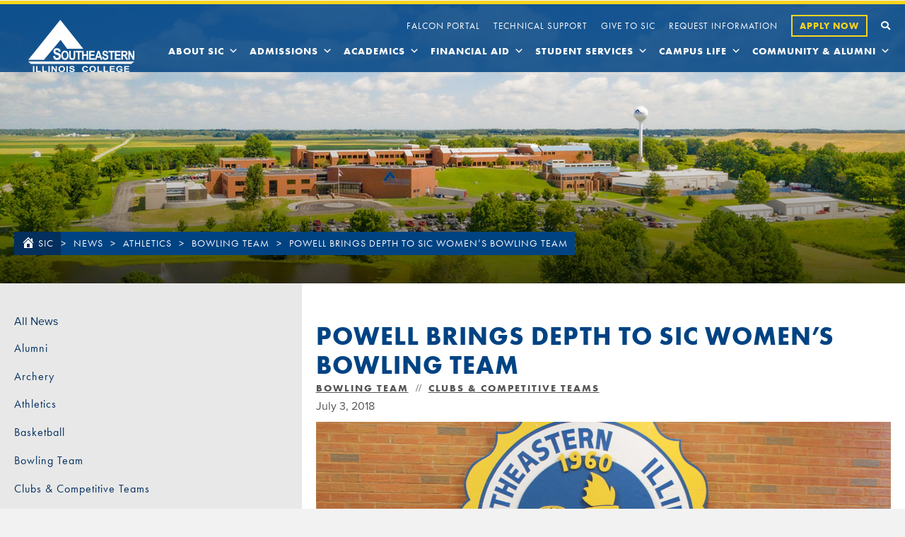

--- FILE ---
content_type: text/css
request_url: https://sic.edu/wp-content/uploads/bb-plugin/cache/af392e373b9919792929bebb3bc4ffdf-layout-bundle.css?ver=2.9.4.1-1.5.2.1
body_size: 31119
content:
.fl-builder-content *,.fl-builder-content *:before,.fl-builder-content *:after {-webkit-box-sizing: border-box;-moz-box-sizing: border-box;box-sizing: border-box;}.fl-row:before,.fl-row:after,.fl-row-content:before,.fl-row-content:after,.fl-col-group:before,.fl-col-group:after,.fl-col:before,.fl-col:after,.fl-module:not([data-accepts]):before,.fl-module:not([data-accepts]):after,.fl-module-content:before,.fl-module-content:after {display: table;content: " ";}.fl-row:after,.fl-row-content:after,.fl-col-group:after,.fl-col:after,.fl-module:not([data-accepts]):after,.fl-module-content:after {clear: both;}.fl-clear {clear: both;}.fl-row,.fl-row-content {margin-left: auto;margin-right: auto;min-width: 0;}.fl-row-content-wrap {position: relative;}.fl-builder-mobile .fl-row-bg-photo .fl-row-content-wrap {background-attachment: scroll;}.fl-row-bg-video,.fl-row-bg-video .fl-row-content,.fl-row-bg-embed,.fl-row-bg-embed .fl-row-content {position: relative;}.fl-row-bg-video .fl-bg-video,.fl-row-bg-embed .fl-bg-embed-code {bottom: 0;left: 0;overflow: hidden;position: absolute;right: 0;top: 0;}.fl-row-bg-video .fl-bg-video video,.fl-row-bg-embed .fl-bg-embed-code video {bottom: 0;left: 0px;max-width: none;position: absolute;right: 0;top: 0px;}.fl-row-bg-video .fl-bg-video video {min-width: 100%;min-height: 100%;width: auto;height: auto;}.fl-row-bg-video .fl-bg-video iframe,.fl-row-bg-embed .fl-bg-embed-code iframe {pointer-events: none;width: 100vw;height: 56.25vw; max-width: none;min-height: 100vh;min-width: 177.77vh; position: absolute;top: 50%;left: 50%;-ms-transform: translate(-50%, -50%); -webkit-transform: translate(-50%, -50%); transform: translate(-50%, -50%);}.fl-bg-video-fallback {background-position: 50% 50%;background-repeat: no-repeat;background-size: cover;bottom: 0px;left: 0px;position: absolute;right: 0px;top: 0px;}.fl-row-bg-slideshow,.fl-row-bg-slideshow .fl-row-content {position: relative;}.fl-row .fl-bg-slideshow {bottom: 0;left: 0;overflow: hidden;position: absolute;right: 0;top: 0;z-index: 0;}.fl-builder-edit .fl-row .fl-bg-slideshow * {bottom: 0;height: auto !important;left: 0;position: absolute !important;right: 0;top: 0;}.fl-row-bg-overlay .fl-row-content-wrap:after {border-radius: inherit;content: '';display: block;position: absolute;top: 0;right: 0;bottom: 0;left: 0;z-index: 0;}.fl-row-bg-overlay .fl-row-content {position: relative;z-index: 1;}.fl-row-default-height .fl-row-content-wrap,.fl-row-custom-height .fl-row-content-wrap {display: -webkit-box;display: -webkit-flex;display: -ms-flexbox;display: flex;min-height: 100vh;}.fl-row-overlap-top .fl-row-content-wrap {display: -webkit-inline-box;display: -webkit-inline-flex;display: -moz-inline-box;display: -ms-inline-flexbox;display: inline-flex;width: 100%;}.fl-row-default-height .fl-row-content-wrap,.fl-row-custom-height .fl-row-content-wrap {min-height: 0;}.fl-row-default-height .fl-row-content,.fl-row-full-height .fl-row-content,.fl-row-custom-height .fl-row-content {-webkit-box-flex: 1 1 auto; -moz-box-flex: 1 1 auto;-webkit-flex: 1 1 auto;-ms-flex: 1 1 auto;flex: 1 1 auto;}.fl-row-default-height .fl-row-full-width.fl-row-content,.fl-row-full-height .fl-row-full-width.fl-row-content,.fl-row-custom-height .fl-row-full-width.fl-row-content {max-width: 100%;width: 100%;}.fl-row-default-height.fl-row-align-center .fl-row-content-wrap,.fl-row-full-height.fl-row-align-center .fl-row-content-wrap,.fl-row-custom-height.fl-row-align-center .fl-row-content-wrap {-webkit-align-items: center;-webkit-box-align: center;-webkit-box-pack: center;-webkit-justify-content: center;-ms-flex-align: center;-ms-flex-pack: center;justify-content: center;align-items: center;}.fl-row-default-height.fl-row-align-bottom .fl-row-content-wrap,.fl-row-full-height.fl-row-align-bottom .fl-row-content-wrap,.fl-row-custom-height.fl-row-align-bottom .fl-row-content-wrap {-webkit-align-items: flex-end;-webkit-justify-content: flex-end;-webkit-box-align: end;-webkit-box-pack: end;-ms-flex-align: end;-ms-flex-pack: end;justify-content: flex-end;align-items: flex-end;}.fl-col-group-equal-height {display: flex;flex-wrap: wrap;width: 100%;}.fl-col-group-equal-height.fl-col-group-has-child-loading {flex-wrap: nowrap;}.fl-col-group-equal-height .fl-col,.fl-col-group-equal-height .fl-col-content {display: flex;flex: 1 1 auto;}.fl-col-group-equal-height .fl-col-content {flex-direction: column;flex-shrink: 1;min-width: 1px;max-width: 100%;width: 100%;}.fl-col-group-equal-height:before,.fl-col-group-equal-height .fl-col:before,.fl-col-group-equal-height .fl-col-content:before,.fl-col-group-equal-height:after,.fl-col-group-equal-height .fl-col:after,.fl-col-group-equal-height .fl-col-content:after{content: none;}.fl-col-group-nested.fl-col-group-equal-height.fl-col-group-align-top .fl-col-content,.fl-col-group-equal-height.fl-col-group-align-top .fl-col-content {justify-content: flex-start;}.fl-col-group-nested.fl-col-group-equal-height.fl-col-group-align-center .fl-col-content,.fl-col-group-equal-height.fl-col-group-align-center .fl-col-content {justify-content: center;}.fl-col-group-nested.fl-col-group-equal-height.fl-col-group-align-bottom .fl-col-content,.fl-col-group-equal-height.fl-col-group-align-bottom .fl-col-content {justify-content: flex-end;}.fl-col-group-equal-height.fl-col-group-align-center .fl-col-group {width: 100%;}.fl-col {float: left;min-height: 1px;}.fl-col-bg-overlay .fl-col-content {position: relative;}.fl-col-bg-overlay .fl-col-content:after {border-radius: inherit;content: '';display: block;position: absolute;top: 0;right: 0;bottom: 0;left: 0;z-index: 0;}.fl-col-bg-overlay .fl-module {position: relative;z-index: 2;}.single:not(.woocommerce).single-fl-builder-template .fl-content {width: 100%;}.fl-builder-layer {position: absolute;top:0;left:0;right: 0;bottom: 0;z-index: 0;pointer-events: none;overflow: hidden;}.fl-builder-shape-layer {z-index: 0;}.fl-builder-shape-layer.fl-builder-bottom-edge-layer {z-index: 1;}.fl-row-bg-overlay .fl-builder-shape-layer {z-index: 1;}.fl-row-bg-overlay .fl-builder-shape-layer.fl-builder-bottom-edge-layer {z-index: 2;}.fl-row-has-layers .fl-row-content {z-index: 1;}.fl-row-bg-overlay .fl-row-content {z-index: 2;}.fl-builder-layer > * {display: block;position: absolute;top:0;left:0;width: 100%;}.fl-builder-layer + .fl-row-content {position: relative;}.fl-builder-layer .fl-shape {fill: #aaa;stroke: none;stroke-width: 0;width:100%;}@supports (-webkit-touch-callout: inherit) {.fl-row.fl-row-bg-parallax .fl-row-content-wrap,.fl-row.fl-row-bg-fixed .fl-row-content-wrap {background-position: center !important;background-attachment: scroll !important;}}@supports (-webkit-touch-callout: none) {.fl-row.fl-row-bg-fixed .fl-row-content-wrap {background-position: center !important;background-attachment: scroll !important;}}.fl-clearfix:before,.fl-clearfix:after {display: table;content: " ";}.fl-clearfix:after {clear: both;}.sr-only {position: absolute;width: 1px;height: 1px;padding: 0;overflow: hidden;clip: rect(0,0,0,0);white-space: nowrap;border: 0;}.fl-builder-content a.fl-button,.fl-builder-content a.fl-button:visited {border-radius: 4px;-moz-border-radius: 4px;-webkit-border-radius: 4px;display: inline-block;font-size: 16px;font-weight: normal;line-height: 18px;padding: 12px 24px;text-decoration: none;text-shadow: none;}.fl-builder-content .fl-button:hover {text-decoration: none;}.fl-builder-content .fl-button:active {position: relative;top: 1px;}.fl-builder-content .fl-button-width-full .fl-button {display: block;text-align: center;}.fl-builder-content .fl-button-width-custom .fl-button {display: inline-block;text-align: center;max-width: 100%;}.fl-builder-content .fl-button-left {text-align: left;}.fl-builder-content .fl-button-center {text-align: center;}.fl-builder-content .fl-button-right {text-align: right;}.fl-builder-content .fl-button i {font-size: 1.3em;height: auto;margin-right:8px;vertical-align: middle;width: auto;}.fl-builder-content .fl-button i.fl-button-icon-after {margin-left: 8px;margin-right: 0;}.fl-builder-content .fl-button-has-icon .fl-button-text {vertical-align: middle;}.fl-icon-wrap {display: inline-block;}.fl-icon {display: table-cell;vertical-align: middle;}.fl-icon a {text-decoration: none;}.fl-icon i {float: right;height: auto;width: auto;}.fl-icon i:before {border: none !important;height: auto;width: auto;}.fl-icon-text {display: table-cell;text-align: left;padding-left: 15px;vertical-align: middle;}.fl-icon-text-empty {display: none;}.fl-icon-text *:last-child {margin: 0 !important;padding: 0 !important;}.fl-icon-text a {text-decoration: none;}.fl-icon-text span {display: block;}.fl-icon-text span.mce-edit-focus {min-width: 1px;}.fl-module img {max-width: 100%;}.fl-photo {line-height: 0;position: relative;}.fl-photo-align-left {text-align: left;}.fl-photo-align-center {text-align: center;}.fl-photo-align-right {text-align: right;}.fl-photo-content {display: inline-block;line-height: 0;position: relative;max-width: 100%;}.fl-photo-img-svg {width: 100%;}.fl-photo-content img {display: inline;height: auto;max-width: 100%;}.fl-photo-crop-circle img {-webkit-border-radius: 100%;-moz-border-radius: 100%;border-radius: 100%;}.fl-photo-caption {font-size: 13px;line-height: 18px;overflow: hidden;text-overflow: ellipsis;}.fl-photo-caption-below {padding-bottom: 20px;padding-top: 10px;}.fl-photo-caption-hover {background: rgba(0,0,0,0.7);bottom: 0;color: #fff;left: 0;opacity: 0;filter: alpha(opacity = 0);padding: 10px 15px;position: absolute;right: 0;-webkit-transition:opacity 0.3s ease-in;-moz-transition:opacity 0.3s ease-in;transition:opacity 0.3s ease-in;}.fl-photo-content:hover .fl-photo-caption-hover {opacity: 100;filter: alpha(opacity = 100);}.fl-builder-pagination,.fl-builder-pagination-load-more {padding: 40px 0;}.fl-builder-pagination ul.page-numbers {list-style: none;margin: 0;padding: 0;text-align: center;}.fl-builder-pagination li {display: inline-block;list-style: none;margin: 0;padding: 0;}.fl-builder-pagination li a.page-numbers,.fl-builder-pagination li span.page-numbers {border: 1px solid #e6e6e6;display: inline-block;padding: 5px 10px;margin: 0 0 5px;}.fl-builder-pagination li a.page-numbers:hover,.fl-builder-pagination li span.current {background: #f5f5f5;text-decoration: none;}.fl-slideshow,.fl-slideshow * {-webkit-box-sizing: content-box;-moz-box-sizing: content-box;box-sizing: content-box;}.fl-slideshow .fl-slideshow-image img {max-width: none !important;}.fl-slideshow-social {line-height: 0 !important;}.fl-slideshow-social * {margin: 0 !important;}.fl-builder-content .bx-wrapper .bx-viewport {background: transparent;border: none;box-shadow: none;-moz-box-shadow: none;-webkit-box-shadow: none;left: 0;}.mfp-wrap button.mfp-arrow,.mfp-wrap button.mfp-arrow:active,.mfp-wrap button.mfp-arrow:hover,.mfp-wrap button.mfp-arrow:focus {background: transparent !important;border: none !important;outline: none;position: absolute;top: 50%;box-shadow: none !important;-moz-box-shadow: none !important;-webkit-box-shadow: none !important;}.mfp-wrap .mfp-close,.mfp-wrap .mfp-close:active,.mfp-wrap .mfp-close:hover,.mfp-wrap .mfp-close:focus {background: transparent !important;border: none !important;outline: none;position: absolute;top: 0;box-shadow: none !important;-moz-box-shadow: none !important;-webkit-box-shadow: none !important;}.admin-bar .mfp-wrap .mfp-close,.admin-bar .mfp-wrap .mfp-close:active,.admin-bar .mfp-wrap .mfp-close:hover,.admin-bar .mfp-wrap .mfp-close:focus {top: 32px!important;}img.mfp-img {padding: 0;}.mfp-counter {display: none;}.mfp-wrap .mfp-preloader.fa {font-size: 30px;}.fl-form-field {margin-bottom: 15px;}.fl-form-field input.fl-form-error {border-color: #DD6420;}.fl-form-error-message {clear: both;color: #DD6420;display: none;padding-top: 8px;font-size: 12px;font-weight: lighter;}.fl-form-button-disabled {opacity: 0.5;}.fl-animation {opacity: 0;}body.fl-no-js .fl-animation {opacity: 1;}.fl-builder-preview .fl-animation,.fl-builder-edit .fl-animation,.fl-animated {opacity: 1;}.fl-animated {animation-fill-mode: both;-webkit-animation-fill-mode: both;}.fl-button.fl-button-icon-animation i {width: 0 !important;opacity: 0;-ms-filter: "alpha(opacity=0)";transition: all 0.2s ease-out;-webkit-transition: all 0.2s ease-out;}.fl-button.fl-button-icon-animation:hover i {opacity: 1! important;-ms-filter: "alpha(opacity=100)";}.fl-button.fl-button-icon-animation i.fl-button-icon-after {margin-left: 0px !important;}.fl-button.fl-button-icon-animation:hover i.fl-button-icon-after {margin-left: 10px !important;}.fl-button.fl-button-icon-animation i.fl-button-icon-before {margin-right: 0 !important;}.fl-button.fl-button-icon-animation:hover i.fl-button-icon-before {margin-right: 20px !important;margin-left: -10px;}@media (max-width: 1200px) {}@media (max-width: 992px) { .fl-col-group.fl-col-group-medium-reversed {display: -webkit-flex;display: flex;-webkit-flex-wrap: wrap-reverse;flex-wrap: wrap-reverse;flex-direction: row-reverse;} }@media (max-width: 768px) { .fl-row-content-wrap {background-attachment: scroll !important;}.fl-row-bg-parallax .fl-row-content-wrap {background-attachment: scroll !important;background-position: center center !important;}.fl-col-group.fl-col-group-equal-height {display: block;}.fl-col-group.fl-col-group-equal-height.fl-col-group-custom-width {display: -webkit-box;display: -webkit-flex;display: flex;}.fl-col-group.fl-col-group-responsive-reversed {display: -webkit-flex;display: flex;-webkit-flex-wrap: wrap-reverse;flex-wrap: wrap-reverse;flex-direction: row-reverse;}.fl-col-group.fl-col-group-responsive-reversed .fl-col:not(.fl-col-small-custom-width) {flex-basis: 100%;width: 100% !important;}.fl-col-group.fl-col-group-medium-reversed:not(.fl-col-group-responsive-reversed) {display: unset;display: unset;-webkit-flex-wrap: unset;flex-wrap: unset;flex-direction: unset;}.fl-col {clear: both;float: none;margin-left: auto;margin-right: auto;width: auto !important;}.fl-col-small:not(.fl-col-small-full-width) {max-width: 400px;}.fl-block-col-resize {display:none;}.fl-row[data-node] .fl-row-content-wrap {margin: 0;padding-left: 0;padding-right: 0;}.fl-row[data-node] .fl-bg-video,.fl-row[data-node] .fl-bg-slideshow {left: 0;right: 0;}.fl-col[data-node] .fl-col-content {margin: 0;padding-left: 0;padding-right: 0;} }@media (min-width: 1201px) {html .fl-visible-large:not(.fl-visible-desktop),html .fl-visible-medium:not(.fl-visible-desktop),html .fl-visible-mobile:not(.fl-visible-desktop) {display: none;}}@media (min-width: 993px) and (max-width: 1200px) {html .fl-visible-desktop:not(.fl-visible-large),html .fl-visible-medium:not(.fl-visible-large),html .fl-visible-mobile:not(.fl-visible-large) {display: none;}}@media (min-width: 769px) and (max-width: 992px) {html .fl-visible-desktop:not(.fl-visible-medium),html .fl-visible-large:not(.fl-visible-medium),html .fl-visible-mobile:not(.fl-visible-medium) {display: none;}}@media (max-width: 768px) {html .fl-visible-desktop:not(.fl-visible-mobile),html .fl-visible-large:not(.fl-visible-mobile),html .fl-visible-medium:not(.fl-visible-mobile) {display: none;}}.fl-col-content {display: flex;flex-direction: column;margin-top: 0px;margin-right: 0px;margin-bottom: 0px;margin-left: 0px;padding-top: 0px;padding-right: 0px;padding-bottom: 0px;padding-left: 0px;}.fl-row-fixed-width {max-width: 1400px;}.fl-row-content-wrap {margin-top: 0px;margin-right: 0px;margin-bottom: 0px;margin-left: 0px;padding-top: 20px;padding-right: 20px;padding-bottom: 20px;padding-left: 20px;}.fl-module-content, .fl-module:where(.fl-module:not(:has(> .fl-module-content))) {margin-top: 20px;margin-right: 20px;margin-bottom: 20px;margin-left: 20px;}.fl-node-5c647a946a222 > .fl-row-content-wrap {background-color: rgba(0,67,131,0.85);border-style: solid;border-width: 0;background-clip: border-box;border-color: #fcd41f;border-top-width: 5px;border-right-width: 0px;border-bottom-width: 0px;border-left-width: 0px;}@media ( max-width: 992px ) { .fl-node-5c647a946a222.fl-row > .fl-row-content-wrap {margin-right:0px;}} .fl-node-5c647a946a222 > .fl-row-content-wrap {padding-top:0px;padding-right:20px;padding-bottom:0px;padding-left:20px;}@media ( max-width: 992px ) { .fl-node-5c647a946a222.fl-row > .fl-row-content-wrap {padding-right:0px;padding-left:0px;}}@media ( max-width: 768px ) { .fl-node-5c647a946a222.fl-row > .fl-row-content-wrap {padding-right:0px;padding-left:0px;}} .fl-node-6165bd342d2bd > .fl-row-content-wrap {padding-top:0px;padding-right:0px;padding-bottom:0px;padding-left:0px;} .fl-node-6126595ca9248 > .fl-row-content-wrap {padding-top:0px;padding-right:0px;padding-bottom:0px;padding-left:0px;}.fl-node-7ojzbvnqwtyp {width: 100%;}.fl-node-6165bd34390e2 {width: 50%;}@media(max-width: 768px) {.fl-builder-content .fl-node-6165bd34390e2 {width: 50% !important;max-width: none;clear: none;float: left;}}.fl-node-610427a7d95d9 {width: 100%;}@media(max-width: 768px) {.fl-builder-content .fl-node-610427a7d95d9 > .fl-col-content {min-height: 50px;}}@media ( max-width: 768px ) { .fl-node-610427a7d95d9.fl-col > .fl-col-content {margin-top:0px;}} .fl-node-610427a7d95d9 > .fl-col-content {padding-bottom:10px;}@media ( max-width: 992px ) { .fl-node-610427a7d95d9.fl-col > .fl-col-content {padding-bottom:20px;}}@media ( max-width: 768px ) { .fl-node-610427a7d95d9.fl-col > .fl-col-content {padding-top:0px;padding-bottom:20px;}}.fl-node-5c647a946a228 {width: 15%;}.fl-node-5c647a946a228 > .fl-col-content {border-top-width: 1px;border-right-width: 1px;border-bottom-width: 1px;border-left-width: 1px;border-top-left-radius: 0px;border-top-right-radius: 0px;border-bottom-left-radius: 0px;border-bottom-right-radius: 0px;box-shadow: 0px 0px 0px 0px rgba(0, 0, 0, 0.5);}@media(max-width: 992px) {.fl-builder-content .fl-node-5c647a946a228 {width: 50% !important;max-width: none;-webkit-box-flex: 0 1 auto;-moz-box-flex: 0 1 auto;-webkit-flex: 0 1 auto;-ms-flex: 0 1 auto;flex: 0 1 auto;}}@media(max-width: 768px) {.fl-builder-content .fl-node-5c647a946a228 {width: 50% !important;max-width: none;clear: none;float: left;}}@media ( max-width: 768px ) { .fl-node-5c647a946a228.fl-col > .fl-col-content {margin-left:0px;}}@media ( max-width: 768px ) { .fl-node-5c647a946a228.fl-col > .fl-col-content {padding-left:0px;}}.fl-node-6165bded39f20 {width: 50%;}@media(max-width: 768px) {.fl-builder-content .fl-node-6165bded39f20 {width: 50% !important;max-width: none;clear: none;float: left;}}.fl-node-5c647a946a229 {width: 85%;}.fl-node-5c647a946a229 > .fl-col-content {border-top-width: 1px;border-right-width: 1px;border-bottom-width: 1px;border-left-width: 1px;border-top-left-radius: 0px;border-top-right-radius: 0px;border-bottom-left-radius: 0px;border-bottom-right-radius: 0px;box-shadow: 0px 0px 0px 0px rgba(0, 0, 0, 0.5);}@media(max-width: 992px) {.fl-builder-content .fl-node-5c647a946a229 {width: 50% !important;max-width: none;-webkit-box-flex: 0 1 auto;-moz-box-flex: 0 1 auto;-webkit-flex: 0 1 auto;-ms-flex: 0 1 auto;flex: 0 1 auto;}}@media(max-width: 768px) {.fl-builder-content .fl-node-5c647a946a229 {width: 50% !important;max-width: none;clear: none;float: left;}}.fl-builder-content .fl-node-6165d49dc8d03 a.fl-button:hover,.fl-builder-content .fl-node-6165d49dc8d03 a.fl-button:hover span.fl-button-text,.fl-builder-content .fl-node-6165d49dc8d03 a.fl-button:hover *,.fl-page .fl-builder-content .fl-node-6165d49dc8d03 a.fl-button:hover,.fl-page .fl-builder-content .fl-node-6165d49dc8d03 a.fl-button:hover span.fl-button-text,.fl-page .fl-builder-content .fl-node-6165d49dc8d03 a.fl-button:hover * {color: #fcd41f;}.fl-builder-content .fl-node-6165d49dc8d03 .fl-button i.fl-button-icon-before {margin-right: 0;}.fl-node-6165d49dc8d03.fl-button-wrap, .fl-node-6165d49dc8d03 .fl-button-wrap {text-align: right;}.fl-builder-content .fl-node-6165d49dc8d03 a.fl-button {padding-top: 0px;padding-right: 0px;padding-bottom: 0px;padding-left: 0px;}.fl-builder-content .fl-module-button.fl-node-6165d49dc8d03 a.fl-button:hover, .fl-builder-content .fl-node-6165d49dc8d03 a.fl-button:focus, .fl-page .fl-builder-content .fl-module-button.fl-node-6165d49dc8d03 a.fl-button:hover, .fl-page .fl-builder-content .fl-node-6165d49dc8d03 a.fl-button:focus {border-color: #78a841;}.fl-builder-content .fl-node-6165d49dc8d03 a.fl-button, .fl-builder-content .fl-node-6165d49dc8d03 a.fl-button:visited, .fl-page .fl-builder-content .fl-node-6165d49dc8d03 a.fl-button, .fl-page .fl-builder-content .fl-node-6165d49dc8d03 a.fl-button:visited {background-color: rgba(255,0,0,0);}.fl-builder-content .fl-node-6165d49dc8d03 a.fl-button:hover, .fl-page .fl-builder-content .fl-node-6165d49dc8d03 a.fl-button:hover, .fl-page .fl-builder-content .fl-node-6165d49dc8d03 a.fl-button:hover, .fl-page .fl-page .fl-builder-content .fl-node-6165d49dc8d03 a.fl-button:hover {background-color: rgba(255,0,0,0);} .fl-node-6165d49dc8d03 > .fl-module-content {margin-top:0px;margin-right:0px;margin-bottom:0px;margin-left:0px;}.fl-node-6165bded39fd5.fl-button-wrap, .fl-node-6165bded39fd5 .fl-button-wrap {text-align: left;}.fl-builder-content .fl-node-6165bded39fd5 a.fl-button, .fl-builder-content .fl-node-6165bded39fd5 a.fl-button:visited, .fl-page .fl-builder-content .fl-node-6165bded39fd5 a.fl-button, .fl-page .fl-builder-content .fl-node-6165bded39fd5 a.fl-button:visited {letter-spacing: 1px;background-color: #003a6d;}.fl-builder-content .fl-node-6165bded39fd5 a.fl-button, .fl-builder-content .fl-node-6165bded39fd5 a.fl-button:visited, .fl-builder-content .fl-node-6165bded39fd5 a.fl-button:hover, .fl-builder-content .fl-node-6165bded39fd5 a.fl-button:focus, .fl-page .fl-builder-content .fl-node-6165bded39fd5 a.fl-button, .fl-page .fl-builder-content .fl-node-6165bded39fd5 a.fl-button:visited, .fl-page .fl-builder-content .fl-node-6165bded39fd5 a.fl-button:hover, .fl-page .fl-builder-content .fl-node-6165bded39fd5 a.fl-button:focus {border-style: none;border-width: 0;background-clip: border-box;border-color: #004383;border-top-left-radius: 0px;border-top-right-radius: 0px;border-bottom-left-radius: 0px;border-bottom-right-radius: 0px;}.fl-builder-content .fl-module-button.fl-node-6165bded39fd5 a.fl-button:hover, .fl-builder-content .fl-node-6165bded39fd5 a.fl-button:focus, .fl-page .fl-builder-content .fl-module-button.fl-node-6165bded39fd5 a.fl-button:hover, .fl-page .fl-builder-content .fl-node-6165bded39fd5 a.fl-button:focus {border-color: #78a841;}.fl-builder-content .fl-node-6165bded39fd5 a.fl-button:hover, .fl-page .fl-builder-content .fl-node-6165bded39fd5 a.fl-button:hover, .fl-page .fl-builder-content .fl-node-6165bded39fd5 a.fl-button:hover, .fl-page .fl-page .fl-builder-content .fl-node-6165bded39fd5 a.fl-button:hover {background-color: #002b54;}@media(max-width: 768px) {.fl-builder-content .fl-node-6165bded39fd5 a.fl-button {padding-top: 8px;padding-bottom: 8px;}.fl-builder-content .fl-node-6165bded39fd5 a.fl-button, .fl-builder-content .fl-node-6165bded39fd5 a.fl-button:visited, .fl-page .fl-builder-content .fl-node-6165bded39fd5 a.fl-button, .fl-page .fl-builder-content .fl-node-6165bded39fd5 a.fl-button:visited {font-size: 12px;}} .fl-node-6165bded39fd5 > .fl-module-content {margin-top:0px;margin-right:0px;margin-bottom:0px;margin-left:0px;}.uabb-offcanvas-menu .menu-item a {display: block;}.uabb-offcanvas {position: fixed;width: 0;margin: 0;top: 0;bottom: 0;height: 100vh;overflow: auto;background-color: #fff;background: #fff;visibility: visible;z-index: 99999;}.uabb-offcanvas-animating,.uabb-offcanvas,.uabb-offcanvas-overlay {-webkit-transition: all .3s;transition: all .3s;}.uabb-offcanvas::-webkit-scrollbar {display: none;}.admin-bar .uabb-offcanvas {margin-top: 32px;}.uabb-offcanvas-shadow-normal.position-at-right.uabb-off-canvas-show,.uabb-offcanvas-shadow-normal.position-at-left.uabb-off-canvas-show {-webkit-box-shadow: 0 0 15px 1px rgba(0, 0, 0, 0.2);box-shadow: 0 0 15px 1px rgba(0, 0, 0, 0.2);}.uabb-offcanvas-shadow-inset.position-at-right.uabb-off-canvas-show {-webkit-box-shadow: inset 7px 0 8px -9px rgba(0, 0, 0, .5);box-shadow: inset 7px 0 8px -9px rgba(0, 0, 0, .5);}.uabb-offcanvas-shadow-inset.position-at-left.uabb-off-canvas-show {-webkit-box-shadow: inset -7px 0 8px -9px rgba(0, 0, 0, .5);box-shadow: inset -7px 0 8px -9px rgba(0, 0, 0, .5);}.uabb-offcanvas-action-wrap .uabb-offcanvas-action .uabb-offcanvas-icon {text-align: center;}.uabb-offcanvas-action-wrap .uabb-button-wrapper .uabb-offcanvas-action-alignment-left,.uabb-offcanvas-action-wrap .uabb-offcanvas-icon-wrap .uabb-offcanvas-action-alignment-left {top: 50%;left: 0;right: auto;position: fixed;z-index: 999;}.uabb-offcanvas-action-wrap .uabb-button-wrapper .uabb-offcanvas-action-alignment-right,.uabb-offcanvas-action-wrap .uabb-offcanvas-icon-wrap .uabb-offcanvas-action-alignment-right {top: 50%;right: 0;left: auto;position: fixed;z-index: 999;}.uabb-offcanvas-overlay {position: fixed;width: 100%;height: 100vh;visibility: hidden;top: 0;bottom: 0;left: 0;right: 0;z-index: 999;opacity: 0;}.uabb-offcanvas-content {width: 100%;padding: 40px 25px 25px;}.uabb-offcanvas img {display: block;margin: 0 auto;max-width: 100%;}.uabb-offcanvas-full {pointer-events: none;min-height: 100%;}.uabb-offcanvas-full .uabb-offcanvas-close {pointer-events: auto;}.uabb-off-canvas-show,.uabb-off-canvas-show .uabb-offcanvas-close,.uabb-off-canvas-show+.uabb-offcanvas-close {visibility: visible;}.uabb-off-canvas-show {scrollbar-width: none;}.uabb-offcanvas-close-icon-wrapper {position: absolute;top: 0;right: 0;z-index: 10;}.uabb-offcanvas-content .uabb-offcanvas-menu,.uabb-offcanvas-content .uabb-offcanvas-menu .sub-menu {list-style: none;}.uabb-offcanvas-content .uabb-offcanvas-menu {margin-left: 0;}.uabb-offcanvas-content .uabb-offcanvas-menu .menu-item a:hover,.uabb-offcanvas-content .uabb-offcanvas-menu .menu-item a:focus {-webkit-transition: background 150ms linear, color 150ms linear;transition: background 150ms linear, color 150ms linear;}.uabb-offcanvas-close-icon-wrapper .uabb-offcanvas-close-icon,.uabb-offcanvas-close-icon-wrapper .uabb-offcanvas-close-icon {cursor: pointer;fill: #000;}.uabb-offcanvas-close-icon-wrapper .uabb-offcanvas-close {display: block;float: right;padding: 8px;-webkit-border-radius: 0;border-radius: 0;cursor: pointer;vertical-align: middle;}.uabb-offcanvas-close-icon-wrapper.uabb-offcanvas-close-icon-position-left-top {left: 0;right: auto;}.uabb-offcanvas-close-icon-wrapper.uabb-offcanvas-close-icon-position-right-top {right: 0;left: auto;}.uabb-offcanvas-content .uabb-offcanvas-menu li {margin: 5px;}.uabb-off-canvas-show~.uabb-offcanvas-overlay {opacity: 1;-ms-filter: progid:DXImageTransform.Microsoft.Alpha(Opacity=1);visibility: visible;}.uabb-offcanvas-close {z-index: 99999;}.uabb-offcanvas-position-at-left {left: 0;}.uabb-offcanvas-position-at-right {right: 0;}.uabb-offcanvas .uabb-offcanvas-content .uabb-creative-menu .sub-menu {margin-left: 15px;}.uabb-offcanvas-action.uabb-offcanvas-photo-wrap {display: inline-block;border-radius: 0;line-height: 0;position: relative;max-width: 100%;overflow: hidden;width: 100%;}.uabb-offcanvas-icon-bg,.uabb-offcanvas-photo-content {display: inline-block;}.uabb-offcanvas-parent-wrapper .uabb-offcanvas-overlay,.uabb-offcanvas-action {cursor: pointer;}.fl-node-apmfw20dhget .uabb-offcanvas-close .uabb-offcanvas-close-icon {font-size:20px;color:#044383;}.fl-node-apmfw20dhget .uabb-offcanvas {width:100%}.fl-node-apmfw20dhget .uabb-offcanvas-parent-wrapper .uabb-offcanvas-position-at-left {left: -100%}.fl-node-apmfw20dhget .uabb-offcanvas-parent-wrapper .uabb-offcanvas-position-at-right {right: -100%}.fl-node-apmfw20dhget .uabb-offcanvas-photo-wrap,.fl-node-apmfw20dhget .uabb-offcanvas-text-wrap,.fl-node-apmfw20dhget .uabb-offcanvas-icon-wrap {text-align:left;}.fl-node-apmfw20dhget .uabb-offcanvas-photo-wrap .uabb-offcanvas-photo {}.fl-node-apmfw20dhget .uabb-offcanvas-text-wrap {}.fl-node-apmfw20dhget .uabb-offcanvas-text-wrap:hover {}.fl-node-apmfw20dhget .uabb-offcanvas-apmfw20dhget .uabb-offcanvas-text-content {text-align:center;}.fl-node-apmfw20dhget .uabb-offcanvas-apmfw20dhget .uabb-offcanvas-text-content:hover {}.fl-node-apmfw20dhget .uabb-offcanvas-icon-wrap .uabb-offcanvas-icon {font-size:30px;}.fl-node-apmfw20dhget .uabb-offcanvas-icon-wrap .uabb-offcanvas-icon:hover {}.fl-node-apmfw20dhget .uabb-offcanvas-apmfw20dhget .uabb-offcanvas-overlay {background:rgba(255,255,255,0.5);}.fl-node-apmfw20dhget .uabb-offcanvas-menu .menu-item a {}.fl-node-apmfw20dhget .uabb-offcanvas-menu .menu-item a:hover {}.fl-node-apmfw20dhget .uabb-offcanvas-apmfw20dhget .uabb-offcanvas {background-color:rgba(255,255,255,0.75);}.fl-node-apmfw20dhget .uabb-offcanvas-menu .menu-item a {}.fl-node-apmfw20dhget .uabb-offcanvas-menu .menu-item a:hover {}.fl-node-apmfw20dhget .uabb-offcanvas-photo-wrap .uabb-offcanvas-photo-content {}.fl-node-apmfw20dhget .uabb-offcanvas-photo-wrap .uabb-offcanvas-photo-content:hover {}.fl-builder-content .fl-node-apmfw20dhget .uabb-button-wrap {text-align: left;}.fl-node-apmfw20dhget .uabb-offcanvas-photo-wrap .uabb-offcanvas-photo-content {}.fl-node-apmfw20dhget .uabb-offcanvas-icon-wrap .uabb-offcanvas-icon {}.fl-node-apmfw20dhget .uabb-offcanvas-menu .menu-item a {padding-top:10px;padding-left:10px;padding-right:10px;padding-bottom:10px;}.fl-node-apmfw20dhget .uabb-offcanvas-content .uabb-offcanvas-menu li {margin-top:10px;margin-left:10px;margin-right:10px;margin-bottom:10px;}.fl-node-apmfw20dhget .uabb-offcanvas-apmfw20dhget .uabb-offcanvas-content {padding-top:150px;padding-left:300px;padding-right:300px;padding-bottom:300px;}.fl-node-apmfw20dhget .uabb-offcanvas-close-icon-wrapper .uabb-offcanvas-close {}.fl-node-apmfw20dhget .uabb-offcanvas-close-icon-wrapper .uabb-offcanvas-close {margin-top:20px;margin-left:20px;margin-right:20px;margin-bottom:20px;}.fl-node-apmfw20dhget .uabb-offcanvas-menu .uabb-has-submenu > .sub-menu {display: none;}@media ( max-width: 992px ) {.fl-node-apmfw20dhget .uabb-offcanvas-apmfw20dhget .uabb-offcanvas-content {padding-top:200px;padding-left:40px;padding-right:40px;padding-bottom:200px;}.fl-node-apmfw20dhget .uabb-offcanvas-menu .menu-item a {}.fl-node-apmfw20dhget .uabb-offcanvas-close-icon-wrapper .uabb-offcanvas-close {}.fl-node-apmfw20dhget .uabb-offcanvas-content .uabb-offcanvas-menu li {}.fl-node-apmfw20dhget .uabb-offcanvas {}.fl-node-apmfw20dhget .uabb-offcanvas-parent-wrapper .uabb-offcanvas-position-at-left {}.fl-node-apmfw20dhget .uabb-offcanvas-parent-wrapper .uabb-offcanvas-position-at-right {}.fl-node-apmfw20dhget .uabb-offcanvas-close-icon-wrapper .uabb-offcanvas-close {}.fl-node-apmfw20dhget .uabb-offcanvas-icon-wrap .uabb-offcanvas-icon {}.fl-node-apmfw20dhget .uabb-offcanvas-photo-wrap {}.fl-node-apmfw20dhget .uabb-offcanvas-photo-wrap,.fl-node-apmfw20dhget .uabb-offcanvas-text-wrap,.fl-node-apmfw20dhget .uabb-offcanvas-icon-wrap {}}@media ( max-width: 768px ) {.fl-node-apmfw20dhget .uabb-offcanvas-apmfw20dhget .uabb-offcanvas-content {padding-top:100px;padding-left:20px;padding-right:20px;padding-bottom:100px;}.fl-node-apmfw20dhget .uabb-offcanvas-menu .menu-item a {}.fl-node-apmfw20dhget .uabb-offcanvas-close-icon-wrapper .uabb-offcanvas-close {}.fl-node-apmfw20dhget .uabb-offcanvas-content .uabb-offcanvas-menu li {}.fl-node-apmfw20dhget .uabb-offcanvas {}.fl-node-apmfw20dhget .uabb-offcanvas-parent-wrapper .uabb-offcanvas-position-at-left {}.fl-node-apmfw20dhget .uabb-offcanvas-parent-wrapper .uabb-offcanvas-position-at-right {}.fl-node-apmfw20dhget .uabb-offcanvas-close-icon-wrapper .uabb-offcanvas-close {}.fl-node-apmfw20dhget .uabb-offcanvas-icon-wrap .uabb-offcanvas-icon {}.fl-node-apmfw20dhget .uabb-offcanvas-photo-wrap {}.fl-node-apmfw20dhget .uabb-offcanvas-photo-wrap,.fl-node-apmfw20dhget .uabb-offcanvas-text-wrap,.fl-node-apmfw20dhget .uabb-offcanvas-icon-wrap {}}.fl-node-apmfw20dhget .uabb-creative-button-wrap .uabb-button, .fl-node-apmfw20dhget .uabb-creative-button-wrap .uabb-button:visited {font-family: , sans-serif;} .fl-node-apmfw20dhget > .fl-module-content {margin-top:0px;margin-right:0px;margin-bottom:0px;margin-left:0px;}.fl-node-6165bd0a3bb24.fl-button-wrap, .fl-node-6165bd0a3bb24 .fl-button-wrap {text-align: left;}.fl-builder-content .fl-node-6165bd0a3bb24 a.fl-button, .fl-builder-content .fl-node-6165bd0a3bb24 a.fl-button:visited, .fl-page .fl-builder-content .fl-node-6165bd0a3bb24 a.fl-button, .fl-page .fl-builder-content .fl-node-6165bd0a3bb24 a.fl-button:visited {letter-spacing: 1px;background-color: #a13c3e;}.fl-builder-content .fl-node-6165bd0a3bb24 a.fl-button, .fl-builder-content .fl-node-6165bd0a3bb24 a.fl-button:visited, .fl-builder-content .fl-node-6165bd0a3bb24 a.fl-button:hover, .fl-builder-content .fl-node-6165bd0a3bb24 a.fl-button:focus, .fl-page .fl-builder-content .fl-node-6165bd0a3bb24 a.fl-button, .fl-page .fl-builder-content .fl-node-6165bd0a3bb24 a.fl-button:visited, .fl-page .fl-builder-content .fl-node-6165bd0a3bb24 a.fl-button:hover, .fl-page .fl-builder-content .fl-node-6165bd0a3bb24 a.fl-button:focus {border-style: none;border-width: 0;background-clip: border-box;border-top-left-radius: 0px;border-top-right-radius: 0px;border-bottom-left-radius: 0px;border-bottom-right-radius: 0px;}.fl-builder-content .fl-module-button.fl-node-6165bd0a3bb24 a.fl-button:hover, .fl-builder-content .fl-node-6165bd0a3bb24 a.fl-button:focus, .fl-page .fl-builder-content .fl-module-button.fl-node-6165bd0a3bb24 a.fl-button:hover, .fl-page .fl-builder-content .fl-node-6165bd0a3bb24 a.fl-button:focus {border-color: #78a841;}.fl-builder-content .fl-node-6165bd0a3bb24 a.fl-button:hover, .fl-page .fl-builder-content .fl-node-6165bd0a3bb24 a.fl-button:hover, .fl-page .fl-builder-content .fl-node-6165bd0a3bb24 a.fl-button:hover, .fl-page .fl-page .fl-builder-content .fl-node-6165bd0a3bb24 a.fl-button:hover {background-color: #7f2c2f;}@media(max-width: 768px) {.fl-builder-content .fl-node-6165bd0a3bb24 a.fl-button {padding-top: 8px;padding-bottom: 8px;}.fl-builder-content .fl-node-6165bd0a3bb24 a.fl-button, .fl-builder-content .fl-node-6165bd0a3bb24 a.fl-button:visited, .fl-page .fl-builder-content .fl-node-6165bd0a3bb24 a.fl-button, .fl-page .fl-builder-content .fl-node-6165bd0a3bb24 a.fl-button:visited {font-size: 12px;}} .fl-node-6165bd0a3bb24 > .fl-module-content {margin-top:0px;margin-right:0px;margin-bottom:0px;margin-left:0px;}.pp-advanced-menu ul,.pp-advanced-menu li {list-style: none;margin: 0;padding: 0;}.pp-advanced-menu .menu:before,.pp-advanced-menu .menu:after {content: '';display: table;clear: both;}.pp-advanced-menu .menu {padding-left: 0;}.pp-advanced-menu li {position: relative;}.pp-advanced-menu a {display: block;text-decoration: none;}.pp-advanced-menu a:hover,.pp-advanced-menu a:focus {text-decoration: none;}.pp-advanced-menu .sub-menu {width: 220px;}.fl-module[data-node] .pp-advanced-menu .pp-advanced-menu-expanded .sub-menu {background-color: transparent;-webkit-box-shadow: none;-ms-box-shadow: none;box-shadow: none;}.pp-advanced-menu .pp-has-submenu:focus,.pp-advanced-menu .pp-has-submenu .sub-menu:focus,.pp-advanced-menu .pp-has-submenu-container:focus {outline: 0;}.pp-advanced-menu .pp-has-submenu-container {position: relative;}.pp-advanced-menu .pp-advanced-menu-accordion .pp-has-submenu > .sub-menu {display: none;}.pp-advanced-menu .pp-menu-toggle {position: absolute;top: 50%;right: 20px;cursor: pointer;}.pp-advanced-menu .pp-toggle-arrows .pp-menu-toggle:before,.pp-advanced-menu .pp-toggle-none .pp-menu-toggle:before {border-color: #333;}.pp-advanced-menu .pp-menu-expanded .pp-menu-toggle {display: none;}.pp-advanced-menu-mobile-toggle {position: relative;padding: 8px;background-color: transparent;border: none;color: #333;border-radius: 0;cursor: pointer;line-height: 0;display: -webkit-box;display: -webkit-flex;display: -ms-flexbox;display: flex;-webkit-box-align: center;-webkit-align-items: center;-ms-flex-align: center;align-items: center;-webkit-box-pack: center;-webkit-justify-content: center;-ms-flex-pack: center;justify-content: center;}.pp-advanced-menu-mobile-toggle.text {width: 100%;text-align: center;}.pp-advanced-menu-mobile-toggle.hamburger .pp-advanced-menu-mobile-toggle-label,.pp-advanced-menu-mobile-toggle.hamburger-label .pp-advanced-menu-mobile-toggle-label {display: inline-block;margin-left: 10px;line-height: 0.8;}.pp-advanced-menu-mobile-toggle.hamburger .pp-svg-container,.pp-advanced-menu-mobile-toggle.hamburger-label .pp-svg-container {display: inline-block;position: relative;width: 1.4em;height: 1.4em;vertical-align: middle;}.pp-advanced-menu-mobile-toggle.hamburger .hamburger-menu,.pp-advanced-menu-mobile-toggle.hamburger-label .hamburger-menu {position: absolute;top: 0;left: 0;right: 0;bottom: 0;}.pp-advanced-menu-mobile-toggle.hamburger .hamburger-menu rect,.pp-advanced-menu-mobile-toggle.hamburger-label .hamburger-menu rect {fill: currentColor;}.pp-advanced-menu-mobile-toggle .pp-hamburger {font: inherit;display: inline-block;overflow: visible;margin: 0;cursor: pointer;transition-timing-function: linear;transition-duration: .15s;transition-property: opacity,filter;text-transform: none;color: inherit;border: 0;background-color: transparent;line-height: 0;}.pp-advanced-menu-mobile-toggle .pp-hamburger .pp-hamburger-box {position: relative;display: inline-block;width: 30px;height: 18px;}.pp-advanced-menu-mobile-toggle .pp-hamburger-box .pp-hamburger-inner {top: 50%;display: block;margin-top: -2px;transition-timing-function: cubic-bezier(0.55, 0.055, 0.675, 0.19);transition-duration: 75ms;}.pp-advanced-menu-mobile-toggle .pp-hamburger .pp-hamburger-box .pp-hamburger-inner,.pp-advanced-menu-mobile-toggle .pp-hamburger .pp-hamburger-box .pp-hamburger-inner:before,.pp-advanced-menu-mobile-toggle .pp-hamburger .pp-hamburger-box .pp-hamburger-inner:after {background-color: #000;position: absolute;width: 30px;height: 3px;transition-timing-function: ease;transition-duration: .15s;transition-property: transform;border-radius: 4px;}.pp-advanced-menu-mobile-toggle .pp-hamburger .pp-hamburger-box .pp-hamburger-inner:before, .pp-advanced-menu-mobile-toggle .pp-hamburger .pp-hamburger-box .pp-hamburger-inner:after {display: block;content: "";}.pp-advanced-menu-mobile-toggle .pp-hamburger .pp-hamburger-box .pp-hamburger-inner:before {transition: top 75ms ease .12s,opacity 75ms ease;top: -8px;}.pp-advanced-menu-mobile-toggle .pp-hamburger .pp-hamburger-box .pp-hamburger-inner:after {transition: bottom 75ms ease, transform 75ms cubic-bezier(0.55, 0.055, 0.675, 0.19) 0.12s;bottom: -8px;}.pp-advanced-menu.off-canvas .pp-off-canvas-menu .pp-menu-close-btn {position: relative;cursor: pointer;float: right;top: 20px;right: 20px;line-height: 1;z-index: 1;font-style: normal;font-family: Helvetica, Arial, sans-serif;font-weight: 100;}.pp-advanced-menu.off-canvas .pp-off-canvas-menu.pp-menu-right .pp-menu-close-btn {float: left;right: 0;left: 20px;}.pp-advanced-menu.off-canvas .pp-off-canvas-menu ul.menu {overflow-y: auto;width: 100%;}.pp-advanced-menu .pp-menu-overlay {position: fixed;width: 100%;height: 100%;top: 0;left: 0;background: rgba(0,0,0,0.8);z-index: 999;overflow-y: auto;overflow-x: hidden;}.pp-advanced-menu .pp-menu-overlay > ul.menu {position: relative;top: 50%;width: 100%;height: 60%;margin: 0 auto;-webkit-transform: translateY(-50%);-moz-transform: translateY(-50%);transform: translateY(-50%);}.pp-advanced-menu .pp-overlay-fade {opacity: 0;visibility: hidden;-webkit-transition: opacity 0.5s, visibility 0s 0.5s;transition: opacity 0.5s, visibility 0s 0.5s;}.pp-advanced-menu.menu-open .pp-overlay-fade {opacity: 1;visibility: visible;-webkit-transition: opacity 0.5s;transition: opacity 0.5s;}.pp-advanced-menu .pp-overlay-corner {opacity: 0;visibility: hidden;-webkit-transform: translateY(50px) translateX(50px);-moz-transform: translateY(50px) translateX(50px);transform: translateY(50px) translateX(50px);-webkit-transition: opacity 0.5s, -webkit-transform 0.5s, visibility 0s 0.5s;-moz-transition: opacity 0.5s, -moz-transform 0.5s, visibility 0s 0.5s;transition: opacity 0.5s, transform 0.5s, visibility 0s 0.5s;}.pp-advanced-menu.menu-open .pp-overlay-corner {opacity: 1;visibility: visible;-webkit-transform: translateY(0%);-moz-transform: translateY(0%);transform: translateY(0%);-webkit-transition: opacity 0.5s, -webkit-transform 0.5s;-moz-transition: opacity 0.5s, -moz-transform 0.5s;transition: opacity 0.5s, transform 0.5s;}.pp-advanced-menu .pp-overlay-slide-down {visibility: hidden;-webkit-transform: translateY(-100%);-moz-transform: translateY(-100%);transform: translateY(-100%);-webkit-transition: -webkit-transform 0.4s ease-in-out, visibility 0s 0.4s;-moz-transition: -moz-transform 0.4s ease-in-out, visibility 0s 0.4s;transition: transform 0.4s ease-in-out, visibility 0s 0.4s;}.pp-advanced-menu.menu-open .pp-overlay-slide-down {visibility: visible;-webkit-transform: translateY(0%);-moz-transform: translateY(0%);transform: translateY(0%);-webkit-transition: -webkit-transform 0.4s ease-in-out;-moz-transition: -moz-transform 0.4s ease-in-out;transition: transform 0.4s ease-in-out;}.pp-advanced-menu .pp-overlay-scale {visibility: hidden;opacity: 0;-webkit-transform: scale(0.9);-moz-transform: scale(0.9);transform: scale(0.9);-webkit-transition: -webkit-transform 0.2s, opacity 0.2s, visibility 0s 0.2s;-moz-transition: -moz-transform 0.2s, opacity 0.2s, visibility 0s 0.2s;transition: transform 0.2s, opacity 0.2s, visibility 0s 0.2s;}.pp-advanced-menu.menu-open .pp-overlay-scale {visibility: visible;opacity: 1;-webkit-transform: scale(1);-moz-transform: scale(1);transform: scale(1);-webkit-transition: -webkit-transform 0.4s, opacity 0.4s;-moz-transition: -moz-transform 0.4s, opacity 0.4s;transition: transform 0.4s, opacity 0.4s;}.pp-advanced-menu .pp-overlay-door {visibility: hidden;width: 0;left: 50%;-webkit-transform: translateX(-50%);-moz-transform: translateX(-50%);transform: translateX(-50%);-webkit-transition: width 0.5s 0.3s, visibility 0s 0.8s;-moz-transition: width 0.5s 0.3s, visibility 0s 0.8s;transition: width 0.5s 0.3s, visibility 0s 0.8s;}.pp-advanced-menu.menu-open .pp-overlay-door {visibility: visible;width: 100%;-webkit-transition: width 0.5s;-moz-transition: width 0.5s;transition: width 0.5s;}.pp-advanced-menu .pp-overlay-door > ul.menu {left: 0;right: 0;-webkit-transform: translateY(-50%);-moz-transform: translateY(-50%);transform: translateY(-50%);}.pp-advanced-menu .pp-overlay-door > ul,.pp-advanced-menu .pp-overlay-door .pp-menu-close-btn {opacity: 0;-webkit-transition: opacity 0.3s 0.5s;-moz-transition: opacity 0.3s 0.5s;transition: opacity 0.3s 0.5s;}.pp-advanced-menu.menu-open .pp-overlay-door > ul,.pp-advanced-menu.menu-open .pp-overlay-door .pp-menu-close-btn {opacity: 1;-webkit-transition-delay: 0.5s;-moz-transition-delay: 0.5s;transition-delay: 0.5s;}.pp-advanced-menu.menu-close .pp-overlay-door > ul,.pp-advanced-menu.menu-close .pp-overlay-door .pp-menu-close-btn {-webkit-transition-delay: 0s;-moz-transition-delay: 0s;transition-delay: 0s;}.pp-advanced-menu .pp-menu-overlay .pp-toggle-arrows .pp-has-submenu-container a > span {}.pp-advanced-menu .pp-menu-overlay .pp-menu-close-btn {position: absolute;display: block;width: 55px;height: 45px;right: 20px;top: 50px;overflow: hidden;border: none;outline: none;z-index: 100;font-size: 30px;cursor: pointer;background-color: transparent;-webkit-touch-callout: none;-webkit-user-select: none;-khtml-user-select: none;-moz-user-select: none;-ms-user-select: none;user-select: none;-webkit-transition: background-color 0.3s;-moz-transition: background-color 0.3s;transition: background-color 0.3s;}.pp-advanced-menu .pp-menu-overlay .pp-menu-close-btn:before,.pp-advanced-menu .pp-menu-overlay .pp-menu-close-btn:after {content: '';position: absolute;left: 50%;width: 2px;height: 40px;background-color: #ffffff;-webkit-transition: -webkit-transform 0.3s;-moz-transition: -moz-transform 0.3s;transition: transform 0.3s;-webkit-transform: translateY(0) rotate(45deg);-moz-transform: translateY(0) rotate(45deg);transform: translateY(0) rotate(45deg);}.pp-advanced-menu .pp-menu-overlay .pp-menu-close-btn:after {-webkit-transform: translateY(0) rotate(-45deg);-moz-transform: translateY(0) rotate(-45deg);transform: translateY(0) rotate(-45deg);}.pp-advanced-menu .pp-off-canvas-menu {position: fixed;top: 0;z-index: 999998;width: 320px;height: 100%;background: #333;overflow-y: auto;overflow-x: hidden;-ms-overflow-style: -ms-autohiding-scrollbar;-webkit-transition: all 0.5s;-moz-transition: all 0.5s;transition: all 0.5s;-webkit-perspective: 1000;-moz-perspective: 1000;perspective: 1000;backface-visibility: hidden;will-change: transform;-webkit-overflow-scrolling: touch;}.pp-advanced-menu .pp-off-canvas-menu.pp-menu-left {left: 0;-webkit-transform: translate3d(-350px, 0, 0);-moz-transform: translate3d(-350px, 0, 0);transform: translate3d(-350px, 0, 0);}.pp-advanced-menu .pp-off-canvas-menu.pp-menu-right {right: 0;-webkit-transform: translate3d(350px, 0, 0);-moz-transform: translate3d(350px, 0, 0);transform: translate3d(350px, 0, 0);}html.pp-off-canvas-menu-open .pp-advanced-menu.menu-open .pp-off-canvas-menu {-webkit-transform: translate3d(0, 0, 0);-moz-transform: translate3d(0, 0, 0);transform: translate3d(0, 0, 0);}.pp-advanced-menu.off-canvas {overflow-y: auto;}.pp-advanced-menu.off-canvas .pp-clear {position: fixed;top: 0;left: 0;width: 100%;height: 100%;z-index: 999998;background: rgba(0,0,0,0.1);visibility: hidden;opacity: 0;-webkit-transition: all 0.5s ease-in-out;-moz-transition: all 0.5s ease-in-out;transition: all 0.5s ease-in-out;}.pp-advanced-menu.off-canvas.menu-open .pp-clear {visibility: visible;opacity: 1;}.fl-builder-edit .pp-advanced-menu.off-canvas .pp-clear {z-index: 100010;}.pp-advanced-menu .pp-off-canvas-menu .menu {margin-top: 0;}.pp-advanced-menu li.mega-menu .hide-heading > a,.pp-advanced-menu li.mega-menu .hide-heading > .pp-has-submenu-container > a {display: none;}ul.pp-advanced-menu-horizontal li.mega-menu {position: static;}ul.pp-advanced-menu-horizontal li.mega-menu > ul.sub-menu {top: inherit !important;left: 0 !important;right: 0 !important;width: 100%;background: #ffffff;}ul.pp-advanced-menu-horizontal li.mega-menu.pp-has-submenu:hover > ul.sub-menu,ul.pp-advanced-menu-horizontal li.mega-menu.pp-has-submenu.focus > ul.sub-menu {display: flex !important;}ul.pp-advanced-menu-horizontal li.mega-menu > ul.sub-menu li {border-color: transparent;}ul.pp-advanced-menu-horizontal li.mega-menu > ul.sub-menu > li {width: 100%;}ul.pp-advanced-menu-horizontal li.mega-menu > ul.sub-menu > li > .pp-has-submenu-container a {font-weight: bold;}ul.pp-advanced-menu-horizontal li.mega-menu > ul.sub-menu > li > .pp-has-submenu-container a:hover {background: transparent;}ul.pp-advanced-menu-horizontal li.mega-menu > ul.sub-menu .pp-menu-toggle {display: none;}ul.pp-advanced-menu-horizontal li.mega-menu > ul.sub-menu ul.sub-menu {background: transparent;-webkit-box-shadow: none;-ms-box-shadow: none;box-shadow: none;display: block;min-width: 0;opacity: 1;padding: 0;position: static;visibility: visible;}@media (max-width: 768px) { .fl-module[data-node] .pp-advanced-menu .sub-menu {background-color: transparent;-webkit-box-shadow: none;-ms-box-shadow: none;box-shadow: none;} }.fl-node-5c647d2b4a926 .pp-advanced-menu {text-align: right;}.fl-node-5c647d2b4a926 .pp-advanced-menu .menu > li {margin-left: 15px;}.fl-node-5c647d2b4a926 .pp-advanced-menu .pp-has-submenu-container a > span {padding-right: 38px;}.fl-node-5c647d2b4a926-clone {display: none;}.fl-node-5c647d2b4a926 .pp-advanced-menu-mobile-toggle + .pp-clear + ul.menu {display: none;}@media (min-width: 768px) {.fl-node-5c647d2b4a926 .pp-advanced-menu-mobile-toggle + .pp-clear + ul.menu {display: block;}}.fl-node-5c647d2b4a926 .pp-advanced-menu .pp-menu-toggle:before {content: '';position: absolute;right: 50%;top: 50%;z-index: 1;display: block;width: 9px;height: 9px;margin: -5px -5px 0 0;border-right: 2px solid;border-bottom: 2px solid;-webkit-transform-origin: right bottom;-ms-transform-origin: right bottom;transform-origin: right bottom;-webkit-transform: translateX( -5px ) rotate( 45deg );-ms-transform: translateX( -5px ) rotate( 45deg );transform: translateX( -5px ) rotate( 45deg );}.fl-node-5c647d2b4a926 .pp-advanced-menu .pp-has-submenu.pp-active > .pp-has-submenu-container .pp-menu-toggle {-webkit-transform: rotate( -180deg );-ms-transform: rotate( -180deg );transform: rotate( -180deg );}.fl-node-5c647d2b4a926 .menu .pp-has-submenu .sub-menu {display: none;}.fl-node-5c647d2b4a926 .pp-advanced-menu li:first-child {border-top: none;}@media ( min-width: 769px ) {.fl-node-5c647d2b4a926 .menu > li {display: inline-block;}.fl-node-5c647d2b4a926 .menu li {border-top: none;}.fl-node-5c647d2b4a926 .menu li:first-child {border: none;}.fl-node-5c647d2b4a926 .menu li li {border-left: none;}.fl-node-5c647d2b4a926 .menu .pp-has-submenu .sub-menu {position: absolute;top: 100%;left: 0;z-index: 10;visibility: hidden;opacity: 0;text-align:left;}.fl-node-5c647d2b4a926 .pp-has-submenu .pp-has-submenu .sub-menu {top: 0;left: 100%;}.fl-node-5c647d2b4a926 .pp-advanced-menu .pp-has-submenu:hover > .sub-menu,.fl-node-5c647d2b4a926 .pp-advanced-menu .pp-has-submenu.focus > .sub-menu {display: block;visibility: visible;opacity: 1;}.fl-node-5c647d2b4a926 .menu .pp-has-submenu.pp-menu-submenu-right .sub-menu {top: 100%;left: inherit;right: 0;}.fl-node-5c647d2b4a926 .menu .pp-has-submenu .pp-has-submenu.pp-menu-submenu-right .sub-menu {top: 0;left: inherit;right: 100%;}.fl-node-5c647d2b4a926 .pp-advanced-menu .pp-has-submenu.pp-active > .pp-has-submenu-container .pp-menu-toggle {-webkit-transform: none;-ms-transform: none;transform: none;}.fl-node-5c647d2b4a926 .pp-advanced-menu .pp-has-submenu .pp-has-submenu .pp-menu-toggle:before {-webkit-transform: translateY( -5px ) rotate( -45deg );-ms-transform: translateY( -5px ) rotate( -45deg );transform: translateY( -5px ) rotate( -45deg );}}.fl-node-5c647d2b4a926 .pp-advanced-menu .pp-menu-toggle {right: 10px;}.fl-node-5c647d2b4a926 .pp-advanced-menu .menu > li > a,.fl-node-5c647d2b4a926 .pp-advanced-menu .menu > li > .pp-has-submenu-container > a {border-style: solid;border-top-width: 0px;border-bottom-width: 0px;border-left-width: 0px;border-right-width: 0px;border-color: #;background-color: #;color: #ffffff;}.fl-node-5c647d2b4a926 .pp-advanced-menu .pp-toggle-arrows .pp-menu-toggle:before,.fl-node-5c647d2b4a926 .pp-advanced-menu .pp-toggle-none .pp-menu-toggle:before {border-color: #ffffff;}.fl-node-5c647d2b4a926 .pp-advanced-menu .pp-toggle-arrows li:hover .pp-menu-toggle:before,.fl-node-5c647d2b4a926 .pp-advanced-menu .pp-toggle-none li:hover .pp-menu-toggle:before {border-color: #fcd41f;}.fl-node-5c647d2b4a926 .pp-advanced-menu .pp-toggle-arrows li a:hover .pp-menu-toggle:before,.fl-node-5c647d2b4a926 .pp-advanced-menu .pp-toggle-none li a:hover .pp-menu-toggle:before {border-color: #fcd41f;}.fl-node-5c647d2b4a926 .menu > li > a:hover,.fl-node-5c647d2b4a926 .menu > li > a:focus,.fl-node-5c647d2b4a926 .menu > li:hover > .pp-has-submenu-container > a,.fl-node-5c647d2b4a926 .menu > li:focus > .pp-has-submenu-container > a,.fl-node-5c647d2b4a926 .menu > li.current-menu-item > a,.fl-node-5c647d2b4a926 .menu > li.current-menu-item > .pp-has-submenu-container > a {color: #fcd41f;}.fl-node-5c647d2b4a926 .pp-advanced-menu .pp-toggle-arrows .pp-has-submenu-container:hover .pp-menu-toggle:before,.fl-node-5c647d2b4a926 .pp-advanced-menu .pp-toggle-arrows .pp-has-submenu-container.focus .pp-menu-toggle:before,.fl-node-5c647d2b4a926 .pp-advanced-menu .pp-toggle-arrows li.current-menu-item > .pp-has-submenu-container .pp-menu-toggle:before,.fl-node-5c647d2b4a926 .pp-advanced-menu .pp-toggle-none .pp-has-submenu-container:hover .pp-menu-toggle:before,.fl-node-5c647d2b4a926 .pp-advanced-menu .pp-toggle-none .pp-has-submenu-container.focus .pp-menu-toggle:before,.fl-node-5c647d2b4a926 .pp-advanced-menu .pp-toggle-none li.current-menu-item > .pp-has-submenu-container .pp-menu-toggle:before {border-color: #fcd41f;}.fl-node-5c647d2b4a926 .pp-advanced-menu .sub-menu {}@media (min-width: 768px) {.fl-node-5c647d2b4a926 .pp-advanced-menu .sub-menu {width: 220px;margin-left: auto;margin-right: auto;}}.fl-node-5c647d2b4a926 ul.pp-advanced-menu-horizontal li.mega-menu > ul.sub-menu {}.fl-node-5c647d2b4a926 .sub-menu > li > a,.fl-node-5c647d2b4a926 .sub-menu > li > .pp-has-submenu-container > a {border-width: 0;border-style: solid;border-bottom-width: px;border-color: #;background-color: ;color: #ffffff;}.fl-node-5c647d2b4a926 .sub-menu > li:last-child > a,.fl-node-5c647d2b4a926 .sub-menu > li:last-child > .pp-has-submenu-container > a {border: 0;}.fl-node-5c647d2b4a926 .sub-menu > li > a:hover,.fl-node-5c647d2b4a926 .sub-menu > li > a:focus,.fl-node-5c647d2b4a926 .sub-menu > li > .pp-has-submenu-container > a:hover,.fl-node-5c647d2b4a926 .sub-menu > li > .pp-has-submenu-container > a:focus,.fl-node-5c647d2b4a926 .sub-menu > li.current-menu-item > a,.fl-node-5c647d2b4a926 .sub-menu > li.current-menu-item > .pp-has-submenu-container > a {background-color: ;color: #fcd41f;}.fl-node-5c647d2b4a926 .pp-advanced-menu-horizontal.pp-toggle-arrows .pp-has-submenu-container > a > span {padding-right: 28px;}.fl-node-5c647d2b4a926 .pp-advanced-menu-horizontal.pp-toggle-arrows .pp-menu-toggle,.fl-node-5c647d2b4a926 .pp-advanced-menu-horizontal.pp-toggle-none .pp-menu-toggle {width: 28px;height: 28px;margin: -14px 0 0;}.fl-node-5c647d2b4a926 .pp-advanced-menu-horizontal.pp-toggle-arrows .pp-menu-toggle,.fl-node-5c647d2b4a926 .pp-advanced-menu-horizontal.pp-toggle-none .pp-menu-toggle,.fl-node-5c647d2b4a926 .pp-advanced-menu-vertical.pp-toggle-arrows .pp-menu-toggle,.fl-node-5c647d2b4a926 .pp-advanced-menu-vertical.pp-toggle-none .pp-menu-toggle {width: 28px;height: 28px;margin: -14px 0 0;}@media ( min-width: 769px ) {.fl-node-5c647d2b4a926 ul.sub-menu {padding: 0;}.fl-node-5c647d2b4a926 .pp-advanced-menu-horizontal.pp-toggle-arrows .pp-has-submenu-container > a > span {padding-right: 28px;}}@media only screen and (max-width: 992px) {.fl-node-5c647d2b4a926 .pp-advanced-menu {text-align: ;}.fl-node-5c647d2b4a926 .pp-advanced-menu .menu > li {}.fl-node-5c647d2b4a926 .sub-menu > li > a,.fl-node-5c647d2b4a926 .sub-menu > li > .pp-has-submenu-container > a {border-bottom-width: px;background-color: }.fl-node-5c647d2b4a926 .sub-menu {width: auto;}.fl-node-5c647d2b4a926 .pp-advanced-menu-mobile-toggle {}}@media only screen and (max-width: 768px) {.fl-node-5c647d2b4a926 .pp-advanced-menu {text-align: center;}.fl-node-5c647d2b4a926 .pp-advanced-menu {}.fl-node-5c647d2b4a926 .pp-advanced-menu .menu > li {}.fl-node-5c647d2b4a926 .sub-menu > li > a,.fl-node-5c647d2b4a926 .sub-menu > li > .pp-has-submenu-container > a {border-bottom-width: px;background-color: }.fl-node-5c647d2b4a926 .pp-advanced-menu-mobile-toggle {}}.fl-node-5c647d2b4a926 .pp-advanced-menu .menu a {font-family: futura-pt, Verdana, Arial, sans-serif;font-weight: 500;font-size: 13px;letter-spacing: 1px;text-transform: uppercase;}.fl-node-5c647d2b4a926 .pp-advanced-menu .menu .sub-menu a {text-transform: none;}.fl-node-5c647d2b4a926 .pp-advanced-menu .menu > li > a, .fl-node-5c647d2b4a926 .pp-advanced-menu .menu > li > .pp-has-submenu-container > a {padding-top: 10px;padding-right: 0px;padding-bottom: 5px;padding-left: 0px;}.fl-node-5c647d2b4a926 .sub-menu {border-top-width: 0px;border-right-width: 0px;border-bottom-width: 0px;border-left-width: 0px;}.fl-node-5c647d2b4a926 .sub-menu > li > a, .fl-node-5c647d2b4a926 .sub-menu > li > .pp-has-submenu-container > a {padding-top: 10px;padding-right: 15px;padding-bottom: 10px;padding-left: 15px;} .fl-node-5c647d2b4a926 > .fl-module-content {margin-top:10px;margin-bottom:0px;}img.mfp-img {padding-bottom: 40px !important;}.fl-builder-edit .fl-fill-container img {transition: object-position .5s;}.fl-fill-container :is(.fl-module-content, .fl-photo, .fl-photo-content, img) {height: 100% !important;width: 100% !important;}@media (max-width: 768px) { .fl-photo-content,.fl-photo-img {max-width: 100%;} }.fl-node-5c647cc1c7df9, .fl-node-5c647cc1c7df9 .fl-photo {text-align: left;}.fl-node-5c647cc1c7df9 .fl-photo-content, .fl-node-5c647cc1c7df9 .fl-photo-img {width: 150px;}@media(max-width: 768px) {.fl-node-5c647cc1c7df9 .fl-photo-content, .fl-node-5c647cc1c7df9 .fl-photo-img {width: 100px;}} .fl-node-5c647cc1c7df9 > .fl-module-content {margin-top:20px;margin-left:20px;}@media ( max-width: 768px ) { .fl-node-5c647cc1c7df9.fl-module > .fl-module-content {margin-top:15px;margin-bottom:15px;}} .fl-node-ktlf28j3a07v > .fl-module-content {margin-top:0px;margin-bottom:0px;margin-left:0px;}.fl-builder-content[data-type="header"].fl-theme-builder-header-sticky {position: fixed;width: 100%;z-index: 100;}.fl-theme-builder-flyout-menu-push-left .fl-builder-content[data-type="header"].fl-theme-builder-header-sticky {left: auto !important;transition: left 0.2s !important;}.fl-theme-builder-flyout-menu-push-right .fl-builder-content[data-type="header"].fl-theme-builder-header-sticky {right: auto !important;transition: right 0.2s !important;}.fl-builder-content[data-type="header"].fl-theme-builder-header-sticky .fl-menu .fl-menu-mobile-opacity {height: 100vh;width: 100vw;}.fl-builder-content[data-type="header"]:not([data-overlay="1"]).fl-theme-builder-header-sticky .fl-menu-mobile-flyout {top: 0px;}.fl-theme-builder-flyout-menu-active body {margin-left: 0px !important;margin-right: 0px !important;}.fl-theme-builder-has-flyout-menu, .fl-theme-builder-has-flyout-menu body {overflow-x: hidden;}.fl-theme-builder-flyout-menu-push-right {right: 0px;transition: right 0.2s ease-in-out;}.fl-theme-builder-flyout-menu-push-left {left: 0px;transition: left 0.2s ease-in-out;}.fl-theme-builder-flyout-menu-active .fl-theme-builder-flyout-menu-push-right {position: relative;right: 250px;}.fl-theme-builder-flyout-menu-active .fl-theme-builder-flyout-menu-push-left {position: relative;left: 250px;}.fl-theme-builder-flyout-menu-active .fl-builder-content[data-type="header"] .fl-menu-disable-transition {transition: none;}.fl-builder-content[data-shrink="1"] .fl-row-content-wrap,.fl-builder-content[data-shrink="1"] .fl-col-content,.fl-builder-content[data-shrink="1"] .fl-module-content,.fl-builder-content[data-shrink="1"] img {-webkit-transition: all 0.4s ease-in-out, background-position 1ms;-moz-transition: all 0.4s ease-in-out, background-position 1ms;transition: all 0.4s ease-in-out, background-position 1ms;}.fl-builder-content[data-shrink="1"] img {width: auto;}.fl-builder-content[data-shrink="1"] img.fl-photo-img {width: auto;height: auto;}.fl-builder-content[data-type="header"].fl-theme-builder-header-shrink .fl-row-content-wrap {margin-bottom: 0;margin-top: 0;}.fl-theme-builder-header-shrink-row-bottom.fl-row-content-wrap {padding-bottom: 5px;}.fl-theme-builder-header-shrink-row-top.fl-row-content-wrap {padding-top: 5px;}.fl-builder-content[data-type="header"].fl-theme-builder-header-shrink .fl-col-content {margin-bottom: 0;margin-top: 0;padding-bottom: 0;padding-top: 0;}.fl-theme-builder-header-shrink-module-bottom.fl-module-content,.fl-theme-builder-header-shrink-module-bottom.fl-module:where(.fl-module:not(:has(> .fl-module-content))) {margin-bottom: 5px;}.fl-theme-builder-header-shrink-module-top.fl-module-content,.fl-theme-builder-header-shrink-module-bottom.fl-module:where(.fl-module:not(:has(> .fl-module-content))) {margin-top: 5px;}.fl-builder-content[data-type="header"].fl-theme-builder-header-shrink img {-webkit-transition: all 0.4s ease-in-out, background-position 1ms;-moz-transition: all 0.4s ease-in-out, background-position 1ms;transition: all 0.4s ease-in-out, background-position 1ms;}.fl-builder-content[data-overlay="1"]:not(.fl-theme-builder-header-sticky):not(.fl-builder-content-editing) {position: absolute;width: 100%;z-index: 100;}.fl-builder-edit body:not(.single-fl-theme-layout) .fl-builder-content[data-overlay="1"] {display: none;}body:not(.single-fl-theme-layout) .fl-builder-content[data-overlay="1"]:not(.fl-theme-builder-header-scrolled):not([data-overlay-bg="default"]) .fl-row-content-wrap,body:not(.single-fl-theme-layout) .fl-builder-content[data-overlay="1"]:not(.fl-theme-builder-header-scrolled):not([data-overlay-bg="default"]) .fl-col-content,body:not(.single-fl-theme-layout) .fl-builder-content[data-overlay="1"]:not(.fl-theme-builder-header-scrolled):not([data-overlay-bg="default"]) .fl-module-box {background: transparent;}.fl-col-group-equal-height.fl-col-group-align-bottom .fl-col-content {-webkit-justify-content: flex-end;justify-content: flex-end;-webkit-box-align: end; -webkit-box-pack: end;-ms-flex-pack: end;}.uabb-module-content h1,.uabb-module-content h2,.uabb-module-content h3,.uabb-module-content h4,.uabb-module-content h5,.uabb-module-content h6 {margin: 0;clear: both;}.fl-module-content a,.fl-module-content a:hover,.fl-module-content a:focus {text-decoration: none;}.uabb-row-separator {position: absolute;width: 100%;left: 0;}.uabb-top-row-separator {top: 0;bottom: auto}.uabb-bottom-row-separator {top: auto;bottom: 0;}.fl-builder-content-editing .fl-visible-medium.uabb-row,.fl-builder-content-editing .fl-visible-medium-mobile.uabb-row,.fl-builder-content-editing .fl-visible-mobile.uabb-row {display: none !important;}@media (max-width: 992px) {.fl-builder-content-editing .fl-visible-desktop.uabb-row,.fl-builder-content-editing .fl-visible-mobile.uabb-row {display: none !important;}.fl-builder-content-editing .fl-visible-desktop-medium.uabb-row,.fl-builder-content-editing .fl-visible-medium.uabb-row,.fl-builder-content-editing .fl-visible-medium-mobile.uabb-row {display: block !important;}}@media (max-width: 768px) {.fl-builder-content-editing .fl-visible-desktop.uabb-row,.fl-builder-content-editing .fl-visible-desktop-medium.uabb-row,.fl-builder-content-editing .fl-visible-medium.uabb-row {display: none !important;}.fl-builder-content-editing .fl-visible-medium-mobile.uabb-row,.fl-builder-content-editing .fl-visible-mobile.uabb-row {display: block !important;}}.fl-responsive-preview-content .fl-builder-content-editing {overflow-x: hidden;overflow-y: visible;}.uabb-row-separator svg {width: 100%;}.uabb-top-row-separator.uabb-has-svg svg {position: absolute;padding: 0;margin: 0;left: 50%;top: -1px;bottom: auto;-webkit-transform: translateX(-50%);-ms-transform: translateX(-50%);transform: translateX(-50%);}.uabb-bottom-row-separator.uabb-has-svg svg {position: absolute;padding: 0;margin: 0;left: 50%;bottom: -1px;top: auto;-webkit-transform: translateX(-50%);-ms-transform: translateX(-50%);transform: translateX(-50%);}.uabb-bottom-row-separator.uabb-has-svg .uasvg-wave-separator {bottom: 0;}.uabb-top-row-separator.uabb-has-svg .uasvg-wave-separator {top: 0;}.uabb-bottom-row-separator.uabb-svg-triangle svg,.uabb-bottom-row-separator.uabb-xlarge-triangle svg,.uabb-top-row-separator.uabb-xlarge-triangle-left svg,.uabb-bottom-row-separator.uabb-svg-circle svg,.uabb-top-row-separator.uabb-slime-separator svg,.uabb-top-row-separator.uabb-grass-separator svg,.uabb-top-row-separator.uabb-grass-bend-separator svg,.uabb-bottom-row-separator.uabb-mul-triangles-separator svg,.uabb-top-row-separator.uabb-wave-slide-separator svg,.uabb-top-row-separator.uabb-pine-tree-separator svg,.uabb-top-row-separator.uabb-pine-tree-bend-separator svg,.uabb-bottom-row-separator.uabb-stamp-separator svg,.uabb-bottom-row-separator.uabb-xlarge-circle svg,.uabb-top-row-separator.uabb-wave-separator svg{left: 50%;-webkit-transform: translateX(-50%) scaleY(-1); -moz-transform: translateX(-50%) scaleY(-1);-ms-transform: translateX(-50%) scaleY(-1); -o-transform: translateX(-50%) scaleY(-1);transform: translateX(-50%) scaleY(-1);}.uabb-bottom-row-separator.uabb-big-triangle svg {left: 50%;-webkit-transform: scale(1) scaleY(-1) translateX(-50%); -moz-transform: scale(1) scaleY(-1) translateX(-50%);-ms-transform: scale(1) scaleY(-1) translateX(-50%); -o-transform: scale(1) scaleY(-1) translateX(-50%);transform: scale(1) scaleY(-1) translateX(-50%);}.uabb-top-row-separator.uabb-big-triangle svg {left: 50%;-webkit-transform: translateX(-50%) scale(1); -moz-transform: translateX(-50%) scale(1);-ms-transform: translateX(-50%) scale(1); -o-transform: translateX(-50%) scale(1);transform: translateX(-50%) scale(1);}.uabb-top-row-separator.uabb-xlarge-triangle-right svg {left: 50%;-webkit-transform: translateX(-50%) scale(-1); -moz-transform: translateX(-50%) scale(-1);-ms-transform: translateX(-50%) scale(-1); -o-transform: translateX(-50%) scale(-1);transform: translateX(-50%) scale(-1);}.uabb-bottom-row-separator.uabb-xlarge-triangle-right svg {left: 50%;-webkit-transform: translateX(-50%) scaleX(-1); -moz-transform: translateX(-50%) scaleX(-1);-ms-transform: translateX(-50%) scaleX(-1); -o-transform: translateX(-50%) scaleX(-1);transform: translateX(-50%) scaleX(-1);}.uabb-top-row-separator.uabb-curve-up-separator svg {left: 50%; -webkit-transform: translateX(-50%) scaleY(-1); -moz-transform: translateX(-50%) scaleY(-1);-ms-transform: translateX(-50%) scaleY(-1); -o-transform: translateX(-50%) scaleY(-1);transform: translateX(-50%) scaleY(-1);}.uabb-top-row-separator.uabb-curve-down-separator svg {left: 50%;-webkit-transform: translateX(-50%) scale(-1); -moz-transform: translateX(-50%) scale(-1);-ms-transform: translateX(-50%) scale(-1); -o-transform: translateX(-50%) scale(-1);transform: translateX(-50%) scale(-1);}.uabb-bottom-row-separator.uabb-curve-down-separator svg {left: 50%;-webkit-transform: translateX(-50%) scaleX(-1); -moz-transform: translateX(-50%) scaleX(-1);-ms-transform: translateX(-50%) scaleX(-1); -o-transform: translateX(-50%) scaleX(-1);transform: translateX(-50%) scaleX(-1);}.uabb-top-row-separator.uabb-tilt-left-separator svg {left: 50%;-webkit-transform: translateX(-50%) scale(-1); -moz-transform: translateX(-50%) scale(-1);-ms-transform: translateX(-50%) scale(-1); -o-transform: translateX(-50%) scale(-1);transform: translateX(-50%) scale(-1);}.uabb-top-row-separator.uabb-tilt-right-separator svg{left: 50%;-webkit-transform: translateX(-50%) scaleY(-1); -moz-transform: translateX(-50%) scaleY(-1);-ms-transform: translateX(-50%) scaleY(-1); -o-transform: translateX(-50%) scaleY(-1);transform: translateX(-50%) scaleY(-1);}.uabb-bottom-row-separator.uabb-tilt-left-separator svg {left: 50%;-webkit-transform: translateX(-50%); -moz-transform: translateX(-50%);-ms-transform: translateX(-50%); -o-transform: translateX(-50%);transform: translateX(-50%);}.uabb-bottom-row-separator.uabb-tilt-right-separator svg {left: 50%;-webkit-transform: translateX(-50%) scaleX(-1); -moz-transform: translateX(-50%) scaleX(-1);-ms-transform: translateX(-50%) scaleX(-1); -o-transform: translateX(-50%) scaleX(-1);transform: translateX(-50%) scaleX(-1);}.uabb-top-row-separator.uabb-tilt-left-separator,.uabb-top-row-separator.uabb-tilt-right-separator {top: 0;}.uabb-bottom-row-separator.uabb-tilt-left-separator,.uabb-bottom-row-separator.uabb-tilt-right-separator {bottom: 0;}.uabb-top-row-separator.uabb-arrow-outward-separator svg,.uabb-top-row-separator.uabb-arrow-inward-separator svg,.uabb-top-row-separator.uabb-cloud-separator svg,.uabb-top-row-separator.uabb-multi-triangle svg {left: 50%;-webkit-transform: translateX(-50%) scaleY(-1); -moz-transform: translateX(-50%) scaleY(-1);-ms-transform: translateX(-50%) scaleY(-1); -o-transform: translateX(-50%) scaleY(-1);transform: translateX(-50%) scaleY(-1);}.uabb-bottom-row-separator.uabb-multi-triangle svg {bottom: -2px;}.uabb-row-separator.uabb-round-split:after,.uabb-row-separator.uabb-round-split:before {left: 0;width: 50%;background: inherit inherit/inherit inherit inherit inherit;content: '';position: absolute}.uabb-button-wrap a,.uabb-button-wrap a:visited {display: inline-block;font-size: 16px;line-height: 18px;text-decoration: none;text-shadow: none;}.fl-builder-content .uabb-button:hover {text-decoration: none;}.fl-builder-content .uabb-button-width-full .uabb-button {display: block;text-align: center;}.uabb-button-width-custom .uabb-button {display: inline-block;text-align: center;max-width: 100%;}.fl-builder-content .uabb-button-left {text-align: left;}.fl-builder-content .uabb-button-center {text-align: center;}.fl-builder-content .uabb-infobox .uabb-button-center,.fl-builder-content .uabb-modal-action-wrap .uabb-button-center,.fl-builder-content .uabb-ultb3-box .uabb-button-center,.fl-builder-content .uabb-slide-down .uabb-button-center,.fl-builder-content .uabb-blog-post-content .uabb-button-center,.fl-builder-content .uabb-cta-wrap .uabb-button-center,.fl-builder-content .fl-module-uabb-off-canvas .uabb-button-wrap .uabb-button-center{text-align: inherit;}.fl-builder-content .uabb-button-right {text-align: right;}.fl-builder-content .uabb-button i,.fl-builder-content .uabb-button i:before {font-size: 1em;height: 1em;line-height: 1em;width: 1em;}.uabb-button .uabb-button-icon-after {margin-left: 8px;margin-right: 0;}.uabb-button .uabb-button-icon-before {margin-left: 0;margin-right: 8px;}.uabb-button .uabb-button-icon-no-text {margin: 0;}.uabb-button-has-icon .uabb-button-text {vertical-align: middle;}.uabb-icon-wrap {display: inline-block;}.uabb-icon a {text-decoration: none;}.uabb-icon i {display: block;}.uabb-icon i:before {border: none !important;background: none !important;}.uabb-icon-text {display: table-cell;text-align: left;padding-left: 15px;vertical-align: middle;}.uabb-icon-text *:last-child {margin: 0 !important;padding: 0 !important;}.uabb-icon-text a {text-decoration: none;}.uabb-photo {line-height: 0;position: relative;z-index: 2;}.uabb-photo-align-left {text-align: left;}.uabb-photo-align-center {text-align: center;}.uabb-photo-align-right {text-align: right;}.uabb-photo-content {border-radius: 0;display: inline-block;line-height: 0;position: relative;max-width: 100%;overflow: hidden;}.uabb-photo-content img {border-radius: inherit;display: inline;height: auto;max-width: 100%;width: auto;}.fl-builder-content .uabb-photo-crop-circle img {-webkit-border-radius: 100%;-moz-border-radius: 100%;border-radius: 100%;}.fl-builder-content .uabb-photo-crop-square img {-webkit-border-radius: 0;-moz-border-radius: 0;border-radius: 0;}.uabb-photo-caption {font-size: 13px;line-height: 18px;overflow: hidden;text-overflow: ellipsis;white-space: nowrap;}.uabb-photo-caption-below {padding-bottom: 20px;padding-top: 10px;}.uabb-photo-caption-hover {background: rgba(0,0,0,0.7);bottom: 0;color: #fff;left: 0;opacity: 0;visibility: hidden;filter: alpha(opacity = 0);padding: 10px 15px;position: absolute;right: 0;-webkit-transition:visibility 200ms linear;-moz-transition:visibility 200ms linear;transition:visibility 200ms linear;}.uabb-photo-content:hover .uabb-photo-caption-hover {opacity: 100;visibility: visible;}.uabb-active-btn {background: #1e8cbe;border-color: #0074a2;-webkit-box-shadow: inset 0 1px 0 rgba(120,200,230,.6);box-shadow: inset 0 1px 0 rgba(120,200,230,.6);color: white;}.fl-builder-bar .fl-builder-add-content-button {display: block !important;opacity: 1 !important;}.uabb-imgicon-wrap .uabb-icon {display: block;}.uabb-imgicon-wrap .uabb-icon i{float: none;}.uabb-imgicon-wrap .uabb-image {line-height: 0;position: relative;}.uabb-imgicon-wrap .uabb-image-align-left {text-align: left;}.uabb-imgicon-wrap .uabb-image-align-center {text-align: center;}.uabb-imgicon-wrap .uabb-image-align-right {text-align: right;}.uabb-imgicon-wrap .uabb-image-content {display: inline-block;border-radius: 0;line-height: 0;position: relative;max-width: 100%;}.uabb-imgicon-wrap .uabb-image-content img {display: inline;height: auto !important;max-width: 100%;width: auto;border-radius: inherit;box-shadow: none;box-sizing: content-box;}.fl-builder-content .uabb-imgicon-wrap .uabb-image-crop-circle img {-webkit-border-radius: 100%;-moz-border-radius: 100%;border-radius: 100%;}.fl-builder-content .uabb-imgicon-wrap .uabb-image-crop-square img {-webkit-border-radius: 0;-moz-border-radius: 0;border-radius: 0;}.uabb-creative-button-wrap a,.uabb-creative-button-wrap a:visited {background: #fafafa;border: 1px solid #ccc;color: #333;display: inline-block;vertical-align: middle;text-align: center;overflow: hidden;text-decoration: none;text-shadow: none;box-shadow: none;position: relative;-webkit-transition: all 200ms linear; -moz-transition: all 200ms linear;-ms-transition: all 200ms linear; -o-transition: all 200ms linear;transition: all 200ms linear;}.uabb-creative-button-wrap a:focus {text-decoration: none;text-shadow: none;box-shadow: none;}.uabb-creative-button-wrap a .uabb-creative-button-text,.uabb-creative-button-wrap a .uabb-creative-button-icon,.uabb-creative-button-wrap a:visited .uabb-creative-button-text,.uabb-creative-button-wrap a:visited .uabb-creative-button-icon {-webkit-transition: all 200ms linear; -moz-transition: all 200ms linear;-ms-transition: all 200ms linear; -o-transition: all 200ms linear;transition: all 200ms linear;}.uabb-creative-button-wrap a:hover {text-decoration: none;}.uabb-creative-button-wrap .uabb-creative-button-width-full .uabb-creative-button {display: block;text-align: center;}.uabb-creative-button-wrap .uabb-creative-button-width-custom .uabb-creative-button {display: inline-block;text-align: center;max-width: 100%;}.uabb-creative-button-wrap .uabb-creative-button-left {text-align: left;}.uabb-creative-button-wrap .uabb-creative-button-center {text-align: center;}.uabb-creative-button-wrap .uabb-creative-button-right {text-align: right;}.uabb-creative-button-wrap .uabb-creative-button i {font-size: 1.3em;height: auto;vertical-align: middle;width: auto;}.uabb-creative-button-wrap .uabb-creative-button .uabb-creative-button-icon-after {margin-left: 8px;margin-right: 0;}.uabb-creative-button-wrap .uabb-creative-button .uabb-creative-button-icon-before {margin-right: 8px;margin-left: 0;}.uabb-creative-button-wrap.uabb-creative-button-icon-no-text .uabb-creative-button i {margin: 0;}.uabb-creative-button-wrap .uabb-creative-button-has-icon .uabb-creative-button-text {vertical-align: middle;}.uabb-creative-button-wrap a,.uabb-creative-button-wrap a:visited {padding: 12px 24px;}.uabb-creative-button.uabb-creative-transparent-btn {background: transparent;}.uabb-creative-button.uabb-creative-transparent-btn:after {content: '';position: absolute;z-index: 1;-webkit-transition: all 200ms linear; -moz-transition: all 200ms linear;-ms-transition: all 200ms linear; -o-transition: all 200ms linear;transition: all 200ms linear;}.uabb-transparent-fill-top-btn:after,.uabb-transparent-fill-bottom-btn:after {width: 100%;height: 0;left: 0;}.uabb-transparent-fill-top-btn:after {top: 0;}.uabb-transparent-fill-bottom-btn:after {bottom: 0;}.uabb-transparent-fill-left-btn:after,.uabb-transparent-fill-right-btn:after {width: 0;height: 100%;top: 0;}.uabb-transparent-fill-left-btn:after {left: 0;}.uabb-transparent-fill-right-btn:after {right: 0;}.uabb-transparent-fill-center-btn:after{width: 0;height: 100%;top: 50%;left: 50%;-webkit-transform: translateX(-50%) translateY(-50%); -moz-transform: translateX(-50%) translateY(-50%);-ms-transform: translateX(-50%) translateY(-50%); -o-transform: translateX(-50%) translateY(-50%);transform: translateX(-50%) translateY(-50%);}.uabb-transparent-fill-diagonal-btn:after,.uabb-transparent-fill-horizontal-btn:after {width: 100%;height: 0;top: 50%;left: 50%;}.uabb-transparent-fill-diagonal-btn{overflow: hidden;}.uabb-transparent-fill-diagonal-btn:after{-webkit-transform: translateX(-50%) translateY(-50%) rotate( 45deg ); -moz-transform: translateX(-50%) translateY(-50%) rotate( 45deg );-ms-transform: translateX(-50%) translateY(-50%) rotate( 45deg ); -o-transform: translateX(-50%) translateY(-50%) rotate( 45deg );transform: translateX(-50%) translateY(-50%) rotate( 45deg );}.uabb-transparent-fill-horizontal-btn:after{-webkit-transform: translateX(-50%) translateY(-50%); -moz-transform: translateX(-50%) translateY(-50%);-ms-transform: translateX(-50%) translateY(-50%); -o-transform: translateX(-50%) translateY(-50%);transform: translateX(-50%) translateY(-50%);}.uabb-creative-button-wrap .uabb-creative-threed-btn.uabb-threed_down-btn,.uabb-creative-button-wrap .uabb-creative-threed-btn.uabb-threed_up-btn,.uabb-creative-button-wrap .uabb-creative-threed-btn.uabb-threed_left-btn,.uabb-creative-button-wrap .uabb-creative-threed-btn.uabb-threed_right-btn {-webkit-transition: none; -moz-transition: none;-ms-transition: none; -o-transition: none;transition: none;}.perspective {-webkit-perspective: 800px; -moz-perspective: 800px;perspective: 800px;margin: 0;}.uabb-creative-button.uabb-creative-threed-btn:after {content: '';position: absolute;z-index: -1;-webkit-transition: all 200ms linear; -moz-transition: all 200ms linear;transition: all 200ms linear;}.uabb-creative-button.uabb-creative-threed-btn {outline: 1px solid transparent;-webkit-transform-style: preserve-3d; -moz-transform-style: preserve-3d;transform-style: preserve-3d;}.uabb-creative-threed-btn.uabb-animate_top-btn:after {height: 40%;left: 0;top: -40%;width: 100%;-webkit-transform-origin: 0% 100%; -moz-transform-origin: 0% 100%;transform-origin: 0% 100%;-webkit-transform: rotateX(90deg); -moz-transform: rotateX(90deg);transform: rotateX(90deg);}.uabb-creative-threed-btn.uabb-animate_bottom-btn:after {width: 100%;height: 40%;left: 0;top: 100%;-webkit-transform-origin: 0% 0%; -moz-transform-origin: 0% 0%;-ms-transform-origin: 0% 0%;transform-origin: 0% 0%;-webkit-transform: rotateX(-90deg); -moz-transform: rotateX(-90deg);-ms-transform: rotateX(-90deg);transform: rotateX(-90deg);}.uabb-creative-threed-btn.uabb-animate_left-btn:after {width: 20%;height: 100%;left: -20%;top: 0;-webkit-transform-origin: 100% 0%; -moz-transform-origin: 100% 0%;-ms-transform-origin: 100% 0%;transform-origin: 100% 0%;-webkit-transform: rotateY(-60deg); -moz-transform: rotateY(-60deg);-ms-transform: rotateY(-60deg);transform: rotateY(-60deg);}.uabb-creative-threed-btn.uabb-animate_right-btn:after {width: 20%;height: 100%;left: 104%;top: 0;-webkit-transform-origin: 0% 0%; -moz-transform-origin: 0% 0%;-ms-transform-origin: 0% 0%;transform-origin: 0% 0%;-webkit-transform: rotateY(120deg); -moz-transform: rotateY(120deg);-ms-transform: rotateY(120deg);transform: rotateY(120deg);}.uabb-animate_top-btn:hover{-webkit-transform: rotateX(-15deg); -moz-transform: rotateX(-15deg);-ms-transform: rotateX(-15deg); -o-transform: rotateX(-15deg);transform: rotateX(-15deg);}.uabb-animate_bottom-btn:hover{-webkit-transform: rotateX(15deg); -moz-transform: rotateX(15deg);-ms-transform: rotateX(15deg); -o-transform: rotateX(15deg);transform: rotateX(15deg);}.uabb-animate_left-btn:hover{-webkit-transform: rotateY(6deg); -moz-transform: rotateY(6deg);-ms-transform: rotateY(6deg); -o-transform: rotateY(6deg);transform: rotateY(6deg);}.uabb-animate_right-btn:hover{-webkit-transform: rotateY(-6deg); -moz-transform: rotateY(-6deg);-ms-transform: rotateY(-6deg); -o-transform: rotateY(-6deg);transform: rotateY(-6deg);}.uabb-creative-flat-btn.uabb-animate_to_right-btn,.uabb-creative-flat-btn.uabb-animate_to_left-btn,.uabb-creative-flat-btn.uabb-animate_from_top-btn,.uabb-creative-flat-btn.uabb-animate_from_bottom-btn {overflow: hidden;position: relative;}.uabb-creative-flat-btn.uabb-animate_to_right-btn i,.uabb-creative-flat-btn.uabb-animate_to_left-btn i,.uabb-creative-flat-btn.uabb-animate_from_top-btn i,.uabb-creative-flat-btn.uabb-animate_from_bottom-btn i {bottom: 0;height: 100%;margin: 0;opacity: 1;position: absolute;right: 0;width: 100%;-webkit-transition: all 200ms linear; -moz-transition: all 200ms linear;transition: all 200ms linear;-webkit-transform: translateY(0); -moz-transform: translateY(0); -o-transform: translateY(0);-ms-transform: translateY(0);transform: translateY(0);}.uabb-creative-flat-btn.uabb-animate_to_right-btn .uabb-button-text,.uabb-creative-flat-btn.uabb-animate_to_left-btn .uabb-button-text,.uabb-creative-flat-btn.uabb-animate_from_top-btn .uabb-button-text,.uabb-creative-flat-btn.uabb-animate_from_bottom-btn .uabb-button-text {display: inline-block;width: 100%;height: 100%;-webkit-transition: all 200ms linear; -moz-transition: all 200ms linear;-ms-transition: all 200ms linear; -o-transition: all 200ms linear;transition: all 200ms linear;-webkit-backface-visibility: hidden; -moz-backface-visibility: hidden;backface-visibility: hidden;}.uabb-creative-flat-btn.uabb-animate_to_right-btn i:before,.uabb-creative-flat-btn.uabb-animate_to_left-btn i:before,.uabb-creative-flat-btn.uabb-animate_from_top-btn i:before,.uabb-creative-flat-btn.uabb-animate_from_bottom-btn i:before {position: absolute;top: 50%;left: 50%;-webkit-transform: translateX(-50%) translateY(-50%);-moz-transform: translateX(-50%) translateY(-50%);-o-transform: translateX(-50%) translateY(-50%);-ms-transform: translateX(-50%) translateY(-50%);transform: translateX(-50%) translateY(-50%);}.uabb-creative-flat-btn.uabb-animate_to_right-btn:hover i,.uabb-creative-flat-btn.uabb-animate_to_left-btn:hover i {left: 0;}.uabb-creative-flat-btn.uabb-animate_from_top-btn:hover i,.uabb-creative-flat-btn.uabb-animate_from_bottom-btn:hover i {top: 0;}.uabb-creative-flat-btn.uabb-animate_to_right-btn i {top: 0;left: -100%;}.uabb-creative-flat-btn.uabb-animate_to_right-btn:hover .uabb-button-text {-webkit-transform: translateX(200%); -moz-transform: translateX(200%);-ms-transform: translateX(200%); -o-transform: translateX(200%);transform: translateX(200%);}.uabb-creative-flat-btn.uabb-animate_to_left-btn i {top: 0;left: 100%;}.uabb-creative-flat-btn.uabb-animate_to_left-btn:hover .uabb-button-text {-webkit-transform: translateX(-200%); -moz-transform: translateX(-200%);-ms-transform: translateX(-200%); -o-transform: translateX(-200%);transform: translateX(-200%);}.uabb-creative-flat-btn.uabb-animate_from_top-btn i {top: -100%;left: 0;}.uabb-creative-flat-btn.uabb-animate_from_top-btn:hover .uabb-button-text {-webkit-transform: translateY(400px); -moz-transform: translateY(400px);-ms-transform: translateY(400px); -o-transform: translateY(400px);transform: translateY(400px);}.uabb-creative-flat-btn.uabb-animate_from_bottom-btn i {top: 100%;left: 0;}.uabb-creative-flat-btn.uabb-animate_from_bottom-btn:hover .uabb-button-text {-webkit-transform: translateY(-400px); -moz-transform: translateY(-400px);-ms-transform: translateY(-400px); -o-transform: translateY(-400px);transform: translateY(-400px);}.uabb-tab-acc-content .wp-video, .uabb-tab-acc-content video.wp-video-shortcode, .uabb-tab-acc-content .mejs-container:not(.mejs-audio), .uabb-tab-acc-content .mejs-overlay.load,.uabb-adv-accordion-content .wp-video, .uabb-adv-accordion-content video.wp-video-shortcode, .uabb-adv-accordion-content .mejs-container:not(.mejs-audio), .uabb-adv-accordion-content .mejs-overlay.load {width: 100% !important;height: 100% !important;}.uabb-tab-acc-content .mejs-container:not(.mejs-audio),.uabb-adv-accordion-content .mejs-container:not(.mejs-audio) {padding-top: 56.25%;}.uabb-tab-acc-content .wp-video, .uabb-tab-acc-content video.wp-video-shortcode,.uabb-adv-accordion-content .wp-video, .uabb-adv-accordion-content video.wp-video-shortcode {max-width: 100% !important;}.uabb-tab-acc-content video.wp-video-shortcode,.uabb-adv-accordion-content video.wp-video-shortcode {position: relative;}.uabb-tab-acc-content .mejs-container:not(.mejs-audio) .mejs-mediaelement,.uabb-adv-accordion-content .mejs-container:not(.mejs-audio) .mejs-mediaelement {position: absolute;top: 0;right: 0;bottom: 0;left: 0;}.uabb-tab-acc-content .mejs-overlay-play,.uabb-adv-accordion-content .mejs-overlay-play {top: 0;right: 0;bottom: 0;left: 0;width: auto !important;height: auto !important;}.fl-row-content-wrap .uabb-row-particles-background,.uabb-col-particles-background {width:100%;height:100%;position:absolute;left:0;top:0;}.uabb-creative-button-wrap a,.uabb-creative-button-wrap a:visited {}.uabb-dual-button .uabb-btn,.uabb-dual-button .uabb-btn:visited {}.uabb-js-breakpoint {content:"default";display:none;}@media screen and (max-width: 992px) {.uabb-js-breakpoint {content:"992";}}@media screen and (max-width: 768px) {.uabb-js-breakpoint {content:"768";}}.fl-builder-row-settings #fl-field-separator_position {display: none !important;}.fl-builder-row-settings #fl-field-separator_position {display: none !important;}.fl-builder-row-settings #fl-field-separator_position {display: none !important;} .fl-node-6z5gtfc9k3pa > .fl-row-content-wrap {padding-top:0px;padding-right:0px;padding-bottom:0px;padding-left:0px;}.fl-node-6106d89222711 > .fl-row-content-wrap {background-color: #004383;background-image: url(https://sic.edu/wp-content/uploads/2021/07/sic-geo-pattern.png);background-repeat: repeat;background-position: center center;background-attachment: scroll;background-size: auto;}.fl-node-6106d89222711 .fl-row-content {max-width: 1400px;} .fl-node-6106d89222711 > .fl-row-content-wrap {padding-top:60px;padding-bottom:80px;padding-left:20px;}@media ( max-width: 768px ) { .fl-node-6106d89222711.fl-row > .fl-row-content-wrap {padding-top:20px;padding-right:20px;padding-bottom:40px;padding-left:20px;}}.fl-node-6192716275cfd > .fl-row-content-wrap {background-color: #033061;}.fl-node-6192716275cfd .fl-row-content {max-width: 1400px;} .fl-node-6192716275cfd > .fl-row-content-wrap {padding-bottom:10px;}.fl-node-6104c182586cc > .fl-row-content-wrap {background-color: #e8e8e8;}.fl-node-6104c182586cc .fl-row-content {max-width: 1400px;} .fl-node-6104c182586cc > .fl-row-content-wrap {padding-top:0px;padding-bottom:0px;} .fl-node-610aeec124f7f > .fl-row-content-wrap {padding-top:40px;padding-bottom:10px;}.fl-node-abdoterv02z1 {width: 50%;}@media(max-width: 992px) {.fl-builder-content .fl-node-abdoterv02z1 {width: 100% !important;max-width: none;-webkit-box-flex: 0 1 auto;-moz-box-flex: 0 1 auto;-webkit-flex: 0 1 auto;-ms-flex: 0 1 auto;flex: 0 1 auto;}}@media(max-width: 768px) {.fl-builder-content .fl-node-abdoterv02z1 {width: 50% !important;max-width: none;clear: none;float: left;}}@media ( max-width: 768px ) { .fl-node-abdoterv02z1.fl-col > .fl-col-content {margin-right:10px;}}.fl-node-hc59lpgtiex4 {width: 33.33%;}.fl-node-hc59lpgtiex4 > .fl-col-content {background-color: #e8e8e8;} .fl-node-hc59lpgtiex4 > .fl-col-content {padding-top:0px;padding-right:0px;padding-bottom:0px;padding-left:0px;}.fl-node-aho412cxmn6j {width: 66.67%;}.fl-node-aho412cxmn6j > .fl-col-content {background-color: #5b8132;}@media(max-width: 992px) {.fl-builder-content .fl-node-aho412cxmn6j {width: 50% !important;max-width: none;-webkit-box-flex: 0 1 auto;-moz-box-flex: 0 1 auto;-webkit-flex: 0 1 auto;-ms-flex: 0 1 auto;flex: 0 1 auto;}}@media(max-width: 768px) {.fl-builder-content .fl-node-aho412cxmn6j {width: 100% !important;max-width: none;clear: none;float: left;}} .fl-node-aho412cxmn6j > .fl-col-content {margin-left:0px;} .fl-node-aho412cxmn6j > .fl-col-content {padding-top:40px;padding-right:20px;padding-bottom:40px;padding-left:20px;}@media ( max-width: 992px ) { .fl-node-aho412cxmn6j.fl-col > .fl-col-content {padding-top:0px;padding-right:0px;padding-bottom:0px;padding-left:0px;}}.fl-node-61927162836b2 {width: 100%;}.fl-node-610aeec13812c {width: 100%;}.fl-node-618c3b92232af {width: 25%;}@media(max-width: 992px) {.fl-builder-content .fl-node-618c3b92232af {width: 33.33% !important;max-width: none;-webkit-box-flex: 0 1 auto;-moz-box-flex: 0 1 auto;-webkit-flex: 0 1 auto;-ms-flex: 0 1 auto;flex: 0 1 auto;}}@media(max-width: 768px) {.fl-builder-content .fl-node-618c3b92232af {width: 100% !important;max-width: none;clear: none;float: left;}}.fl-node-6104c18262936 {width: 100%;}.fl-node-6104c1a0d8e99 {width: 75%;}@media(max-width: 992px) {.fl-builder-content .fl-node-6104c1a0d8e99 {width: 100% !important;max-width: none;-webkit-box-flex: 0 1 auto;-moz-box-flex: 0 1 auto;-webkit-flex: 0 1 auto;-ms-flex: 0 1 auto;flex: 0 1 auto;}}@media(max-width: 768px) {.fl-builder-content .fl-node-6104c1a0d8e99 {width: 100% !important;max-width: none;clear: none;float: left;}}@media ( max-width: 768px ) { .fl-node-6104c1a0d8e99.fl-col > .fl-col-content {margin-right:20px;margin-left:20px;}}.fl-node-619270cb56d46 {width: 50%;}@media(max-width: 992px) {.fl-builder-content .fl-node-619270cb56d46 {width: 33.33% !important;max-width: none;-webkit-box-flex: 0 1 auto;-moz-box-flex: 0 1 auto;-webkit-flex: 0 1 auto;-ms-flex: 0 1 auto;flex: 0 1 auto;}}@media(max-width: 768px) {.fl-builder-content .fl-node-619270cb56d46 {width: 100% !important;max-width: none;clear: none;float: left;}}@media ( max-width: 768px ) { .fl-node-619270cb56d46.fl-col > .fl-col-content {margin-top:20px;margin-bottom:0px;}}.fl-node-6104c1a0d8ea1 {width: 25%;}@media(max-width: 992px) {.fl-builder-content .fl-node-6104c1a0d8ea1 {width: 100% !important;max-width: none;-webkit-box-flex: 0 1 auto;-moz-box-flex: 0 1 auto;-webkit-flex: 0 1 auto;-ms-flex: 0 1 auto;flex: 0 1 auto;}}.fl-node-qafx6k9v70te {width: 50%;}@media(max-width: 992px) {.fl-builder-content .fl-node-qafx6k9v70te {width: 100% !important;max-width: none;-webkit-box-flex: 0 1 auto;-moz-box-flex: 0 1 auto;-webkit-flex: 0 1 auto;-ms-flex: 0 1 auto;flex: 0 1 auto;}}@media(max-width: 768px) {.fl-builder-content .fl-node-qafx6k9v70te {width: 50% !important;max-width: none;clear: none;float: left;}}@media ( max-width: 768px ) { .fl-node-qafx6k9v70te.fl-col > .fl-col-content {margin-left:10px;}}.fl-node-619270ee9c8ec {width: 25%;}@media(max-width: 992px) {.fl-builder-content .fl-node-619270ee9c8ec {width: 33.33% !important;max-width: none;-webkit-box-flex: 0 1 auto;-moz-box-flex: 0 1 auto;-webkit-flex: 0 1 auto;-ms-flex: 0 1 auto;flex: 0 1 auto;}}@media(max-width: 768px) {.fl-builder-content .fl-node-619270ee9c8ec {width: 100% !important;max-width: none;clear: none;float: left;}}@media ( max-width: 768px ) { .fl-node-619270ee9c8ec.fl-col > .fl-col-content {margin-right:0px;margin-left:0px;}}@media ( max-width: 768px ) { .fl-node-619270ee9c8ec.fl-col > .fl-col-content {padding-right:0px;padding-left:0px;}}@media (max-width: 768px) { .fl-module-icon {text-align: center;} }.fl-node-5c647ab11c7a5 .fl-icon i,.fl-node-5c647ab11c7a5 .fl-icon i:before {color: #9b9b9b;}.fl-node-5c647ab11c7a5 .fl-icon i:hover,.fl-node-5c647ab11c7a5 .fl-icon i:hover:before,.fl-node-5c647ab11c7a5 .fl-icon a:hover i,.fl-node-5c647ab11c7a5 .fl-icon a:hover i:before {color: #7f7f7f;}.fl-node-5c647ab11c7a5 .fl-icon i, .fl-node-5c647ab11c7a5 .fl-icon i:before {font-size: 16px;}.fl-node-5c647ab11c7a5 .fl-icon-wrap .fl-icon-text {height: 28px;}.fl-node-5c647ab11c7a5.fl-module-icon {text-align: left;}@media(max-width: 1200px) {.fl-node-5c647ab11c7a5 .fl-icon-wrap .fl-icon-text {height: 28px;}}@media(max-width: 992px) {.fl-node-5c647ab11c7a5 .fl-icon-wrap .fl-icon-text {height: 28px;}}@media(max-width: 768px) {.fl-node-5c647ab11c7a5 .fl-icon-wrap .fl-icon-text {height: 28px;}} .fl-node-5c647ab11c7a5 > .fl-module-content {margin-top:0px;margin-bottom:0px;margin-left:5px;}.fl-node-al6z9cig3sn1 .fl-separator {border-top-width: 1px;max-width: 100%;margin: auto;}@media (max-width: 768px) {.fl-node-al6z9cig3sn1 .fl-separator {border-top-width: 1px;max-width: 50%;margin: auto;}}.fl-node-al6z9cig3sn1 .fl-separator {border-top-color: #ffffff;border-top-style: solid;}.fl-node-d30u5x8ncwmf, .fl-node-d30u5x8ncwmf .fl-photo {text-align: center;} .fl-node-d30u5x8ncwmf > .fl-module-content {margin-top:0px;margin-right:0px;margin-bottom:0px;margin-left:0px;}.bb-heading-input.input-small {width: 46px !important;}.pp-heading-content {overflow: hidden;}.pp-heading-content .pp-heading-link {text-decoration: none;}.pp-heading-content span.heading-title {display: block;}.pp-heading-content .pp-heading.pp-separator-inline .heading-title {display: inline-block;}.pp-heading-content .pp-heading.pp-separator-inline .heading-title span {position: relative;display: inline-block;}.pp-heading-content .pp-heading.pp-separator-inline .heading-title span:before,.pp-heading-content .pp-heading.pp-separator-inline .heading-title span:after {content: "";display: block;position: absolute;top: 50%;border-width: 0;}.pp-heading-content .pp-heading.pp-separator-inline .heading-title span:before {right: 100%;}.pp-heading-content .pp-heading.pp-separator-inline .heading-title span:after {left: 100%;}.pp-heading-content .pp-heading.pp-separator-inline.pp-left .heading-title span {padding-left: 0 !important;}.pp-heading-content .pp-heading.pp-separator-inline.pp-right .heading-title span {padding-right: 0 !important;}.pp-heading-content .pp-heading.pp-separator-inline.pp-left .heading-title span:before {display: none;}.pp-heading-content .pp-heading.pp-separator-inline.pp-right .heading-title span:after {display: none;}.pp-heading-content .pp-heading.pp-separator--inline {display: flex;align-items: center;}.pp-heading-content .pp-heading.pp-separator--inline > .pp-heading-separator {flex: 1;}.pp-heading-content .pp-heading.pp-separator--inline > .pp-heading-separator span {display: block;}.pp-heading-content .pp-heading.pp-separator--inline.pp-left > .pp-heading-separator:first-of-type,.pp-heading-content .pp-heading.pp-separator--inline.pp-right > .pp-heading-separator:last-of-type {display: none;}.rtl .pp-heading-content .pp-heading.pp-separator--inline.pp-right > .pp-heading-separator:last-of-type {display: block;}.rtl .pp-heading-content .pp-heading.pp-separator--inline.pp-right > .pp-heading-separator:first-of-type {display: none;}.pp-heading-content .pp-heading.pp-separator--inline > .pp-heading-separator:first-of-type span {margin: 0 0 0 auto;}.pp-heading-content .pp-heading.pp-separator--inline > .pp-heading-separator:last-of-type span {margin: 0 auto 0 0;}.pp-heading-content .pp-heading-separator {margin: 0 auto;padding: 0;position: relative;overflow: hidden;}.pp-heading-content .pp-heading-separator.line_with_icon:before {right: 50%;left: auto;}.pp-heading-content .pp-heading-separator.line_with_icon.pp-left:before {display: none;}.pp-heading-content .pp-heading-separator.line_with_icon.pp-right:after {display: none;}.pp-heading-content .pp-heading-separator.line_with_icon:after {left: 50%;right: auto;}.pp-heading-content .pp-heading-separator.line_with_icon.pp-left:after {left: 1%;}.pp-heading-content .pp-heading-separator.line_with_icon.pp-right:before {right: 1%;}.pp-heading-content .pp-heading-separator.line_with_icon:before,.pp-heading-content .pp-heading-separator.line_with_icon:after {content: "";position: absolute;bottom: 50%;border-width: 0;top: 50%;}.pp-heading-content .pp-heading-separator .heading-icon-image {vertical-align: middle;box-shadow: none !important;max-width: 100%;}.pp-heading-content .pp-heading-separator .pp-separator-line {max-width: 100%;display: block;}.pp-heading-content .pp-heading-separator .pp-heading-separator-icon {display: inline-block;text-align: center;}.pp-heading-content .pp-heading-separator.icon_only span {display: inline-block;}@media only screen and (max-width: 768px) {.pp-heading-content .pp-heading.pp-separator-inline.pp-tablet-left .heading-title span {padding-left: 0 !important;}.pp-heading-content .pp-heading.pp-separator-inline.pp-tablet-right .heading-title span {padding-right: 0 !important;}.pp-heading-content .pp-heading.pp-separator-inline.pp-tablet-left .heading-title span:before {display: none;}.pp-heading-content .pp-heading.pp-separator-inline.pp-tablet-right .heading-title span:after {display: none;}.pp-heading-content .pp-heading-separator.line_with_icon.pp-tablet-left:before {display: none;}.pp-heading-content .pp-heading-separator.line_with_icon.pp-tablet-right:after {display: none;}.pp-heading-content .pp-heading-separator.line_with_icon.pp-tablet-left:after {left: 2%;}.pp-heading-content .pp-heading-separator.line_with_icon.pp-tablet-right:before {right: 2%;}}@media only screen and (max-width: 480px) {.pp-heading-content .pp-heading.pp-separator-inline.pp-mobile-left .heading-title span {padding-left: 0 !important;}.pp-heading-content .pp-heading.pp-separator-inline.pp-mobile-right .heading-title span {padding-right: 0 !important;}.pp-heading-content .pp-heading.pp-separator-inline.pp-mobile-left .heading-title span:before {display: none;}.pp-heading-content .pp-heading.pp-separator-inline.pp-mobile-right .heading-title span:after {display: none;}.pp-heading-content .pp-heading-separator.line_with_icon.pp-mobile-left:before {display: none;}.pp-heading-content .pp-heading-separator.line_with_icon.pp-mobile-left:before {display: none;}.pp-heading-content .pp-heading-separator.line_with_icon.pp-mobile-right:after {display: none;}.pp-heading-content .pp-heading-separator.line_with_icon.pp-mobile-left:after {left: 2%;}.pp-heading-content .pp-heading-separator.line_with_icon.pp-mobile-right:before {right: 2%;}}@media (max-width: 768px) {}div.fl-node-kq1e5mv2b948 .pp-heading-content .pp-heading-prefix {}div.fl-node-kq1e5mv2b948 .pp-heading-content {text-align: left;}div.fl-node-kq1e5mv2b948 .pp-heading-content .pp-heading {}div.fl-node-kq1e5mv2b948 .pp-heading-content .pp-heading .heading-title span.title-text {display: inline;}div.fl-node-kq1e5mv2b948 .pp-heading-content .pp-heading .heading-title span.pp-primary-title {color: #ffffff;display: inline;}div.fl-node-kq1e5mv2b948 .pp-heading-content .pp-heading .heading-title:hover span.pp-primary-title {}div.fl-node-kq1e5mv2b948 .pp-heading-content .pp-heading .heading-title span.pp-secondary-title {display: inline;margin-left: 0px;}div.fl-node-kq1e5mv2b948 .pp-heading-content .pp-heading .heading-title:hover span.pp-secondary-title {}div.fl-node-kq1e5mv2b948 .pp-heading-content .pp-heading.pp-separator--inline,div.fl-node-kq1e5mv2b948 .pp-heading-content .pp-heading:not(.pp-separator--inline) .heading-title {margin-top: 0px;margin-bottom: 10px;}div.fl-node-kq1e5mv2b948 .pp-heading-content .pp-heading .heading-title.text-inline-block span.pp-primary-title,div.fl-node-kq1e5mv2b948 .pp-heading-content .pp-heading .heading-title.text-inline-block span.pp-secondary-title {display: inline-block;}div.fl-node-kq1e5mv2b948 .pp-heading-content .pp-heading .pp-heading-link {}div.fl-node-kq1e5mv2b948 .pp-heading-content .pp-heading.pp-separator-inline .heading-title span:before {width: 100px;border-style: solid;border-bottom-width: 1px;}div.fl-node-kq1e5mv2b948 .pp-heading-content .pp-heading.pp-separator-inline .heading-title span:after {width: 100px;border-style: solid;border-bottom-width: 1px;}div.fl-node-kq1e5mv2b948 .pp-heading-content .pp-heading.pp-separator--inline .pp-heading-separator span {width: 100px;border-bottom-style: solid;border-bottom-width: 1px;}div.fl-node-kq1e5mv2b948 .pp-heading-content .pp-sub-heading {margin-top: 0px;margin-bottom: 0px;}div.fl-node-kq1e5mv2b948 .pp-heading-content .pp-sub-heading,div.fl-node-kq1e5mv2b948 .pp-heading-content .pp-sub-heading p {color: #ffffff;}div.fl-node-kq1e5mv2b948 .pp-heading-content .pp-sub-heading p:last-of-type {margin-bottom: 0;}div.fl-node-kq1e5mv2b948 .pp-heading-content .pp-heading-separator .pp-heading-separator-align {text-align: left;}div.fl-node-kq1e5mv2b948 .pp-heading-content .pp-heading-separator.line_with_icon {}div.fl-node-kq1e5mv2b948 .pp-heading-content .pp-heading-separator.line_with_icon:before {margin-right: 20px;}div.fl-node-kq1e5mv2b948 .pp-heading-content .pp-heading-separator.line_with_icon:after {margin-left: 20px;}div.fl-node-kq1e5mv2b948 .pp-heading-content .pp-heading-separator.line_with_icon.pp-left:after {left: 1%;}div.fl-node-kq1e5mv2b948 .pp-heading-content .pp-heading-separator.line_with_icon.pp-right:before {right: 1%;}div.fl-node-kq1e5mv2b948 .pp-heading-content .pp-heading-separator.line_with_icon:before,div.fl-node-kq1e5mv2b948 .pp-heading-content .pp-heading-separator.line_with_icon:after {width: 100px;border-style: solid;border-bottom-width: 1px;}div.fl-node-kq1e5mv2b948 .pp-heading-content .pp-heading-separator .heading-icon-image {}div.fl-node-kq1e5mv2b948 .pp-heading-content .pp-heading-separator .pp-separator-line {border-bottom-style: solid;border-bottom-width: 1px;width: 100px;float: left;}div.fl-node-kq1e5mv2b948 .pp-heading-content .pp-heading-separator:not(.inline) {}div.fl-node-kq1e5mv2b948 .pp-heading-content .pp-heading-separator .pp-heading-separator-icon {display: inline-block;text-align: center;border-radius: 100px;border-width: 0px;border-style: none;}div.fl-node-kq1e5mv2b948 .pp-heading-content .pp-heading-separator .pp-heading-separator-icon i,div.fl-node-kq1e5mv2b948 .pp-heading-content .pp-heading-separator .pp-heading-separator-icon i:before {font-size: 16px;}div.fl-node-kq1e5mv2b948 .pp-heading-content .pp-heading-separator.icon_only span {border-radius: 100px;border-width: 0px;border-style: none;}div.fl-node-kq1e5mv2b948 .pp-heading-content .pp-heading-separator.icon_only img,div.fl-node-kq1e5mv2b948 .pp-heading-content .pp-heading-separator.line_with_icon img {border-radius: 100px;}@media only screen and (max-width: 992px) {div.fl-node-kq1e5mv2b948 .pp-heading-content .pp-heading-separator .pp-heading-separator-align,div.fl-node-kq1e5mv2b948 .pp-heading-content {text-align: ;}div.fl-node-kq1e5mv2b948 .pp-heading-content .pp-heading-separator .pp-separator-line {}div.fl-node-kq1e5mv2b948 .pp-heading-content .pp-heading-prefix {}}@media only screen and (max-width: 768px) {div.fl-node-kq1e5mv2b948 .pp-heading-content .pp-heading-separator .pp-heading-separator-align,div.fl-node-kq1e5mv2b948 .pp-heading-content {text-align: ;}div.fl-node-kq1e5mv2b948 .pp-heading-content .pp-heading-separator .pp-separator-line {}div.fl-node-kq1e5mv2b948 .pp-heading-content .pp-heading-prefix {}}div.fl-node-kq1e5mv2b948 div.pp-heading-content .pp-heading.pp-separator-inline .heading-title span, div.fl-node-kq1e5mv2b948 div.pp-heading-content .pp-heading.pp-separator--inline > .pp-heading-separator:last-of-type {padding-left: 20px;}div.fl-node-kq1e5mv2b948 div.pp-heading-content .pp-heading.pp-separator-inline .heading-title span, div.fl-node-kq1e5mv2b948 div.pp-heading-content .pp-heading.pp-separator--inline > .pp-heading-separator:first-of-type {padding-right: 20px;}div.fl-node-kq1e5mv2b948 .pp-heading-content .pp-heading-separator:not(.inline) {margin-top: 10px;margin-bottom: 10px;}div.fl-node-kq1e5mv2b948 .pp-heading-content .pp-heading-separator .pp-heading-separator-icon {padding-top: 0px;padding-right: 0px;padding-bottom: 0px;padding-left: 0px;}div.fl-node-kq1e5mv2b948 .pp-heading-content .pp-heading-separator.icon_only span {padding-top: 0px;padding-right: 0px;padding-bottom: 0px;padding-left: 0px;}@media(max-width: 992px) {div.fl-node-kq1e5mv2b948 .pp-heading-content .pp-heading .heading-title {font-size: 24px;line-height: 1.15;}} .fl-node-kq1e5mv2b948 > .fl-module-content {margin-bottom:20px;}.fl-builder-content .fl-node-foz2j6h7ikqt a.fl-button,.fl-builder-content .fl-node-foz2j6h7ikqt a.fl-button:visited,.fl-builder-content .fl-node-foz2j6h7ikqt a.fl-button *,.fl-builder-content .fl-node-foz2j6h7ikqt a.fl-button:visited *,.fl-page .fl-builder-content .fl-node-foz2j6h7ikqt a.fl-button,.fl-page .fl-builder-content .fl-node-foz2j6h7ikqt a.fl-button:visited,.fl-page .fl-builder-content .fl-node-foz2j6h7ikqt a.fl-button *,.fl-page .fl-builder-content .fl-node-foz2j6h7ikqt a.fl-button:visited * {color: #ffffff;}.fl-builder-content .fl-node-foz2j6h7ikqt a.fl-button:hover,.fl-builder-content .fl-node-foz2j6h7ikqt a.fl-button:hover span.fl-button-text,.fl-builder-content .fl-node-foz2j6h7ikqt a.fl-button:hover *,.fl-page .fl-builder-content .fl-node-foz2j6h7ikqt a.fl-button:hover,.fl-page .fl-builder-content .fl-node-foz2j6h7ikqt a.fl-button:hover span.fl-button-text,.fl-page .fl-builder-content .fl-node-foz2j6h7ikqt a.fl-button:hover * {color: #ffffff;}.fl-node-foz2j6h7ikqt.fl-button-wrap, .fl-node-foz2j6h7ikqt .fl-button-wrap {text-align: left;}.fl-builder-content .fl-node-foz2j6h7ikqt a.fl-button {padding-top: 0px;padding-right: 0px;padding-bottom: 0px;padding-left: 0px;}.fl-builder-content .fl-node-foz2j6h7ikqt a.fl-button, .fl-builder-content .fl-node-foz2j6h7ikqt a.fl-button:visited, .fl-page .fl-builder-content .fl-node-foz2j6h7ikqt a.fl-button, .fl-page .fl-builder-content .fl-node-foz2j6h7ikqt a.fl-button:visited {font-size: 16px;letter-spacing: 1px;background-color: rgba(255,0,0,0);}.fl-builder-content .fl-module-button.fl-node-foz2j6h7ikqt a.fl-button:hover, .fl-builder-content .fl-node-foz2j6h7ikqt a.fl-button:focus, .fl-page .fl-builder-content .fl-module-button.fl-node-foz2j6h7ikqt a.fl-button:hover, .fl-page .fl-builder-content .fl-node-foz2j6h7ikqt a.fl-button:focus {border-color: #78a841;}.fl-builder-content .fl-node-foz2j6h7ikqt a.fl-button:hover, .fl-page .fl-builder-content .fl-node-foz2j6h7ikqt a.fl-button:hover, .fl-page .fl-builder-content .fl-node-foz2j6h7ikqt a.fl-button:hover, .fl-page .fl-page .fl-builder-content .fl-node-foz2j6h7ikqt a.fl-button:hover {background-color: rgba(255,0,0,0);} .fl-node-foz2j6h7ikqt > .fl-module-content {margin-top:0px;}@media ( max-width: 992px ) { .fl-node-y9ojcw67qgik.fl-module > .fl-module-content {margin-right:0px;margin-left:0px;}}.fl-node-61b26bb1b6894 .pp-advanced-menu {text-align: left;}.fl-node-61b26bb1b6894 .pp-advanced-menu .menu > li {margin-bottom: 15px;}.fl-node-61b26bb1b6894 .pp-advanced-menu .pp-has-submenu-container a > span {padding-right: 38px;}.fl-node-61b26bb1b6894-clone {display: none;}.fl-node-61b26bb1b6894 .pp-advanced-menu-mobile-toggle + .pp-clear + ul.menu {display: none;}@media (min-width: 768px) {.fl-node-61b26bb1b6894 .pp-advanced-menu-mobile-toggle + .pp-clear + ul.menu {display: block;}}.fl-node-61b26bb1b6894 .pp-advanced-menu .pp-menu-toggle:before {content: '';position: absolute;right: 50%;top: 50%;z-index: 1;display: block;width: 9px;height: 9px;margin: -5px -5px 0 0;border-right: 2px solid;border-bottom: 2px solid;-webkit-transform-origin: right bottom;-ms-transform-origin: right bottom;transform-origin: right bottom;-webkit-transform: translateX( -5px ) rotate( 45deg );-ms-transform: translateX( -5px ) rotate( 45deg );transform: translateX( -5px ) rotate( 45deg );}.fl-node-61b26bb1b6894 .pp-advanced-menu .pp-has-submenu.pp-active > .pp-has-submenu-container .pp-menu-toggle {-webkit-transform: rotate( -180deg );-ms-transform: rotate( -180deg );transform: rotate( -180deg );}.fl-node-61b26bb1b6894 .pp-advanced-menu .pp-menu-toggle:before {border-right: 0;border-left: 2px solid;border-bottom: 2px solid;}.fl-node-61b26bb1b6894 .menu .pp-has-submenu .sub-menu {display: none;}.fl-node-61b26bb1b6894 .pp-advanced-menu li:first-child {border-top: none;}@media ( min-width: 769px ) {.fl-node-61b26bb1b6894 .menu .pp-wp-has-submenu .sub-menu {position: absolute;top: 0;left: 100%;z-index: 10;visibility: hidden;opacity: 0;}.fl-node-61b26bb1b6894 .pp-advanced-menu .pp-has-submenu:hover > .sub-menu,.fl-node-61b26bb1b6894 .pp-advanced-menu .pp-has-submenu.focus > .sub-menu {display: block;visibility: visible;opacity: 1;}.fl-node-61b26bb1b6894 .menu .pp-has-submenu.pp-menu-submenu-right .sub-menu {top: 100%;left: inherit;right: 0;}.fl-node-61b26bb1b6894 .menu .pp-has-submenu .pp-has-submenu.pp-menu-submenu-right .sub-menu {top: 0;left: inherit;right: 100%;}.fl-node-61b26bb1b6894 .pp-advanced-menu .pp-has-submenu.pp-active > .pp-has-submenu-container .pp-menu-toggle {-webkit-transform: none;-ms-transform: none;transform: none;}.fl-node-61b26bb1b6894 .pp-advanced-menu .pp-has-submenu .pp-menu-toggle:before {-webkit-transform: translateY( -5px ) rotate( -45deg );-ms-transform: translateY( -5px ) rotate( -45deg );transform: translateY( -5px ) rotate( -45deg );}}.fl-node-61b26bb1b6894 .pp-advanced-menu .pp-menu-toggle {right: 10px;}.fl-node-61b26bb1b6894 .pp-advanced-menu .menu > li > a,.fl-node-61b26bb1b6894 .pp-advanced-menu .menu > li > .pp-has-submenu-container > a {border-style: solid;border-top-width: 0px;border-bottom-width: 0px;border-left-width: 0px;border-right-width: 0px;border-color: #;background-color: #;color: #ffffff;}.fl-node-61b26bb1b6894 .pp-advanced-menu .pp-toggle-arrows .pp-menu-toggle:before,.fl-node-61b26bb1b6894 .pp-advanced-menu .pp-toggle-none .pp-menu-toggle:before {border-color: #ffffff;}.fl-node-61b26bb1b6894 .pp-advanced-menu .pp-toggle-arrows li:hover .pp-menu-toggle:before,.fl-node-61b26bb1b6894 .pp-advanced-menu .pp-toggle-none li:hover .pp-menu-toggle:before {border-color: #fcd41f;}.fl-node-61b26bb1b6894 .pp-advanced-menu .pp-toggle-arrows li a:hover .pp-menu-toggle:before,.fl-node-61b26bb1b6894 .pp-advanced-menu .pp-toggle-none li a:hover .pp-menu-toggle:before {border-color: #fcd41f;}.fl-node-61b26bb1b6894 .menu > li > a:hover,.fl-node-61b26bb1b6894 .menu > li > a:focus,.fl-node-61b26bb1b6894 .menu > li:hover > .pp-has-submenu-container > a,.fl-node-61b26bb1b6894 .menu > li:focus > .pp-has-submenu-container > a,.fl-node-61b26bb1b6894 .menu > li.current-menu-item > a,.fl-node-61b26bb1b6894 .menu > li.current-menu-item > .pp-has-submenu-container > a {color: #fcd41f;}.fl-node-61b26bb1b6894 .pp-advanced-menu .pp-toggle-arrows .pp-has-submenu-container:hover .pp-menu-toggle:before,.fl-node-61b26bb1b6894 .pp-advanced-menu .pp-toggle-arrows .pp-has-submenu-container.focus .pp-menu-toggle:before,.fl-node-61b26bb1b6894 .pp-advanced-menu .pp-toggle-arrows li.current-menu-item > .pp-has-submenu-container .pp-menu-toggle:before,.fl-node-61b26bb1b6894 .pp-advanced-menu .pp-toggle-none .pp-has-submenu-container:hover .pp-menu-toggle:before,.fl-node-61b26bb1b6894 .pp-advanced-menu .pp-toggle-none .pp-has-submenu-container.focus .pp-menu-toggle:before,.fl-node-61b26bb1b6894 .pp-advanced-menu .pp-toggle-none li.current-menu-item > .pp-has-submenu-container .pp-menu-toggle:before {border-color: #fcd41f;}.fl-node-61b26bb1b6894 .pp-advanced-menu .sub-menu {}@media (min-width: 768px) {.fl-node-61b26bb1b6894 .pp-advanced-menu .sub-menu {width: 220px;margin-left: auto;margin-right: auto;}}.fl-node-61b26bb1b6894 ul.pp-advanced-menu-horizontal li.mega-menu > ul.sub-menu {}.fl-node-61b26bb1b6894 .sub-menu > li > a,.fl-node-61b26bb1b6894 .sub-menu > li > .pp-has-submenu-container > a {border-width: 0;border-style: solid;border-bottom-width: px;border-color: #;background-color: ;color: #ffffff;}.fl-node-61b26bb1b6894 .sub-menu > li:last-child > a,.fl-node-61b26bb1b6894 .sub-menu > li:last-child > .pp-has-submenu-container > a {border: 0;}.fl-node-61b26bb1b6894 .sub-menu > li > a:hover,.fl-node-61b26bb1b6894 .sub-menu > li > a:focus,.fl-node-61b26bb1b6894 .sub-menu > li > .pp-has-submenu-container > a:hover,.fl-node-61b26bb1b6894 .sub-menu > li > .pp-has-submenu-container > a:focus,.fl-node-61b26bb1b6894 .sub-menu > li.current-menu-item > a,.fl-node-61b26bb1b6894 .sub-menu > li.current-menu-item > .pp-has-submenu-container > a {background-color: ;color: #fcd41f;}.fl-node-61b26bb1b6894 .pp-advanced-menu-vertical.pp-toggle-arrows .pp-has-submenu-container > a > span {padding-right: 28px;}.fl-node-61b26bb1b6894 .pp-advanced-menu-vertical.pp-toggle-arrows .pp-menu-toggle,.fl-node-61b26bb1b6894 .pp-advanced-menu-vertical.pp-toggle-none .pp-menu-toggle {width: 28px;height: 28px;margin: -14px 0 0;}.fl-node-61b26bb1b6894 .pp-advanced-menu-horizontal.pp-toggle-arrows .pp-menu-toggle,.fl-node-61b26bb1b6894 .pp-advanced-menu-horizontal.pp-toggle-none .pp-menu-toggle,.fl-node-61b26bb1b6894 .pp-advanced-menu-vertical.pp-toggle-arrows .pp-menu-toggle,.fl-node-61b26bb1b6894 .pp-advanced-menu-vertical.pp-toggle-none .pp-menu-toggle {width: 28px;height: 28px;margin: -14px 0 0;}@media ( min-width: 769px ) {.fl-node-61b26bb1b6894 ul.sub-menu {padding: 0;}.fl-node-61b26bb1b6894 .pp-advanced-menu-vertical.pp-toggle-arrows .pp-has-submenu-container > a > span {padding-right: 28px;}}@media only screen and (max-width: 992px) {.fl-node-61b26bb1b6894 .pp-advanced-menu {text-align: left;}.fl-node-61b26bb1b6894 .pp-advanced-menu .menu > li {}.fl-node-61b26bb1b6894 .sub-menu > li > a,.fl-node-61b26bb1b6894 .sub-menu > li > .pp-has-submenu-container > a {border-bottom-width: px;background-color: }.fl-node-61b26bb1b6894 .sub-menu {width: auto;}.fl-node-61b26bb1b6894 .pp-advanced-menu-mobile-toggle {}}@media only screen and (max-width: 768px) {.fl-node-61b26bb1b6894 .pp-advanced-menu {text-align: center;}.fl-node-61b26bb1b6894 .pp-advanced-menu {text-align: center;}.fl-node-61b26bb1b6894 .pp-advanced-menu .menu > li {}.fl-node-61b26bb1b6894 .sub-menu > li > a,.fl-node-61b26bb1b6894 .sub-menu > li > .pp-has-submenu-container > a {border-bottom-width: px;background-color: }.fl-node-61b26bb1b6894 .pp-advanced-menu-mobile-toggle {}}.fl-node-61b26bb1b6894 .pp-advanced-menu .menu a {font-family: proxima-nova, Verdana, Arial, sans-serif;font-weight: 500;font-size: 14px;letter-spacing: 1px;text-transform: none;}.fl-node-61b26bb1b6894 .pp-advanced-menu .menu > li > a, .fl-node-61b26bb1b6894 .pp-advanced-menu .menu > li > .pp-has-submenu-container > a {padding-top: 0px;padding-right: 0px;padding-bottom: 0px;padding-left: 0px;}.fl-node-61b26bb1b6894 .sub-menu > li > a, .fl-node-61b26bb1b6894 .sub-menu > li > .pp-has-submenu-container > a {padding-top: 10px;padding-right: 10px;padding-bottom: 10px;padding-left: 10px;} .fl-node-61b26bb1b6894 > .fl-module-content {margin-top:20px;margin-bottom:10px;}@media ( max-width: 992px ) { .fl-node-61b26bb1b6894.fl-module > .fl-module-content {margin-top:10px;margin-right:0px;margin-bottom:0px;margin-left:0px;}}@media ( max-width: 768px ) { .fl-node-61b26bb1b6894.fl-module > .fl-module-content {margin-top:0px;}}.fl-node-61926e8f618ec .pp-advanced-menu {text-align: left;}.fl-node-61926e8f618ec .pp-advanced-menu .menu > li {margin-bottom: 15px;}.fl-node-61926e8f618ec .pp-advanced-menu .pp-has-submenu-container a > span {padding-right: 38px;}.fl-node-61926e8f618ec-clone {display: none;}.fl-node-61926e8f618ec .pp-advanced-menu-mobile-toggle + .pp-clear + ul.menu {display: none;}@media (min-width: 768px) {.fl-node-61926e8f618ec .pp-advanced-menu-mobile-toggle + .pp-clear + ul.menu {display: block;}}.fl-node-61926e8f618ec .pp-advanced-menu .pp-menu-toggle:before {content: '';position: absolute;right: 50%;top: 50%;z-index: 1;display: block;width: 9px;height: 9px;margin: -5px -5px 0 0;border-right: 2px solid;border-bottom: 2px solid;-webkit-transform-origin: right bottom;-ms-transform-origin: right bottom;transform-origin: right bottom;-webkit-transform: translateX( -5px ) rotate( 45deg );-ms-transform: translateX( -5px ) rotate( 45deg );transform: translateX( -5px ) rotate( 45deg );}.fl-node-61926e8f618ec .pp-advanced-menu .pp-has-submenu.pp-active > .pp-has-submenu-container .pp-menu-toggle {-webkit-transform: rotate( -180deg );-ms-transform: rotate( -180deg );transform: rotate( -180deg );}.fl-node-61926e8f618ec .pp-advanced-menu .pp-menu-toggle:before {border-right: 0;border-left: 2px solid;border-bottom: 2px solid;}.fl-node-61926e8f618ec .menu .pp-has-submenu .sub-menu {display: none;}.fl-node-61926e8f618ec .pp-advanced-menu li:first-child {border-top: none;}@media ( min-width: 769px ) {.fl-node-61926e8f618ec .menu .pp-wp-has-submenu .sub-menu {position: absolute;top: 0;left: 100%;z-index: 10;visibility: hidden;opacity: 0;}.fl-node-61926e8f618ec .pp-advanced-menu .pp-has-submenu:hover > .sub-menu,.fl-node-61926e8f618ec .pp-advanced-menu .pp-has-submenu.focus > .sub-menu {display: block;visibility: visible;opacity: 1;}.fl-node-61926e8f618ec .menu .pp-has-submenu.pp-menu-submenu-right .sub-menu {top: 100%;left: inherit;right: 0;}.fl-node-61926e8f618ec .menu .pp-has-submenu .pp-has-submenu.pp-menu-submenu-right .sub-menu {top: 0;left: inherit;right: 100%;}.fl-node-61926e8f618ec .pp-advanced-menu .pp-has-submenu.pp-active > .pp-has-submenu-container .pp-menu-toggle {-webkit-transform: none;-ms-transform: none;transform: none;}.fl-node-61926e8f618ec .pp-advanced-menu .pp-has-submenu .pp-menu-toggle:before {-webkit-transform: translateY( -5px ) rotate( -45deg );-ms-transform: translateY( -5px ) rotate( -45deg );transform: translateY( -5px ) rotate( -45deg );}}.fl-node-61926e8f618ec .pp-advanced-menu .pp-menu-toggle {right: 10px;}.fl-node-61926e8f618ec .pp-advanced-menu .menu > li > a,.fl-node-61926e8f618ec .pp-advanced-menu .menu > li > .pp-has-submenu-container > a {border-style: solid;border-top-width: 0px;border-bottom-width: 0px;border-left-width: 0px;border-right-width: 0px;border-color: #;background-color: #;color: #ffffff;}.fl-node-61926e8f618ec .pp-advanced-menu .pp-toggle-arrows .pp-menu-toggle:before,.fl-node-61926e8f618ec .pp-advanced-menu .pp-toggle-none .pp-menu-toggle:before {border-color: #ffffff;}.fl-node-61926e8f618ec .pp-advanced-menu .pp-toggle-arrows li:hover .pp-menu-toggle:before,.fl-node-61926e8f618ec .pp-advanced-menu .pp-toggle-none li:hover .pp-menu-toggle:before {border-color: #fcd41f;}.fl-node-61926e8f618ec .pp-advanced-menu .pp-toggle-arrows li a:hover .pp-menu-toggle:before,.fl-node-61926e8f618ec .pp-advanced-menu .pp-toggle-none li a:hover .pp-menu-toggle:before {border-color: #fcd41f;}.fl-node-61926e8f618ec .menu > li > a:hover,.fl-node-61926e8f618ec .menu > li > a:focus,.fl-node-61926e8f618ec .menu > li:hover > .pp-has-submenu-container > a,.fl-node-61926e8f618ec .menu > li:focus > .pp-has-submenu-container > a,.fl-node-61926e8f618ec .menu > li.current-menu-item > a,.fl-node-61926e8f618ec .menu > li.current-menu-item > .pp-has-submenu-container > a {color: #fcd41f;}.fl-node-61926e8f618ec .pp-advanced-menu .pp-toggle-arrows .pp-has-submenu-container:hover .pp-menu-toggle:before,.fl-node-61926e8f618ec .pp-advanced-menu .pp-toggle-arrows .pp-has-submenu-container.focus .pp-menu-toggle:before,.fl-node-61926e8f618ec .pp-advanced-menu .pp-toggle-arrows li.current-menu-item > .pp-has-submenu-container .pp-menu-toggle:before,.fl-node-61926e8f618ec .pp-advanced-menu .pp-toggle-none .pp-has-submenu-container:hover .pp-menu-toggle:before,.fl-node-61926e8f618ec .pp-advanced-menu .pp-toggle-none .pp-has-submenu-container.focus .pp-menu-toggle:before,.fl-node-61926e8f618ec .pp-advanced-menu .pp-toggle-none li.current-menu-item > .pp-has-submenu-container .pp-menu-toggle:before {border-color: #fcd41f;}.fl-node-61926e8f618ec .pp-advanced-menu .sub-menu {}@media (min-width: 768px) {.fl-node-61926e8f618ec .pp-advanced-menu .sub-menu {width: 220px;margin-left: auto;margin-right: auto;}}.fl-node-61926e8f618ec ul.pp-advanced-menu-horizontal li.mega-menu > ul.sub-menu {}.fl-node-61926e8f618ec .sub-menu > li > a,.fl-node-61926e8f618ec .sub-menu > li > .pp-has-submenu-container > a {border-width: 0;border-style: solid;border-bottom-width: px;border-color: #;background-color: ;color: #ffffff;}.fl-node-61926e8f618ec .sub-menu > li:last-child > a,.fl-node-61926e8f618ec .sub-menu > li:last-child > .pp-has-submenu-container > a {border: 0;}.fl-node-61926e8f618ec .sub-menu > li > a:hover,.fl-node-61926e8f618ec .sub-menu > li > a:focus,.fl-node-61926e8f618ec .sub-menu > li > .pp-has-submenu-container > a:hover,.fl-node-61926e8f618ec .sub-menu > li > .pp-has-submenu-container > a:focus,.fl-node-61926e8f618ec .sub-menu > li.current-menu-item > a,.fl-node-61926e8f618ec .sub-menu > li.current-menu-item > .pp-has-submenu-container > a {background-color: ;color: #fcd41f;}.fl-node-61926e8f618ec .pp-advanced-menu-vertical.pp-toggle-arrows .pp-has-submenu-container > a > span {padding-right: 28px;}.fl-node-61926e8f618ec .pp-advanced-menu-vertical.pp-toggle-arrows .pp-menu-toggle,.fl-node-61926e8f618ec .pp-advanced-menu-vertical.pp-toggle-none .pp-menu-toggle {width: 28px;height: 28px;margin: -14px 0 0;}.fl-node-61926e8f618ec .pp-advanced-menu-horizontal.pp-toggle-arrows .pp-menu-toggle,.fl-node-61926e8f618ec .pp-advanced-menu-horizontal.pp-toggle-none .pp-menu-toggle,.fl-node-61926e8f618ec .pp-advanced-menu-vertical.pp-toggle-arrows .pp-menu-toggle,.fl-node-61926e8f618ec .pp-advanced-menu-vertical.pp-toggle-none .pp-menu-toggle {width: 28px;height: 28px;margin: -14px 0 0;}@media ( min-width: 769px ) {.fl-node-61926e8f618ec ul.sub-menu {padding: 0;}.fl-node-61926e8f618ec .pp-advanced-menu-vertical.pp-toggle-arrows .pp-has-submenu-container > a > span {padding-right: 28px;}}@media only screen and (max-width: 992px) {.fl-node-61926e8f618ec .pp-advanced-menu {text-align: left;}.fl-node-61926e8f618ec .pp-advanced-menu .menu > li {}.fl-node-61926e8f618ec .sub-menu > li > a,.fl-node-61926e8f618ec .sub-menu > li > .pp-has-submenu-container > a {border-bottom-width: px;background-color: }.fl-node-61926e8f618ec .sub-menu {width: auto;}.fl-node-61926e8f618ec .pp-advanced-menu-mobile-toggle {}}@media only screen and (max-width: 768px) {.fl-node-61926e8f618ec .pp-advanced-menu {text-align: center;}.fl-node-61926e8f618ec .pp-advanced-menu {text-align: center;}.fl-node-61926e8f618ec .pp-advanced-menu .menu > li {}.fl-node-61926e8f618ec .sub-menu > li > a,.fl-node-61926e8f618ec .sub-menu > li > .pp-has-submenu-container > a {border-bottom-width: px;background-color: }.fl-node-61926e8f618ec .pp-advanced-menu-mobile-toggle {}}.fl-node-61926e8f618ec .pp-advanced-menu .menu a {font-family: proxima-nova, Verdana, Arial, sans-serif;font-weight: 500;font-size: 14px;letter-spacing: 1px;text-transform: none;}.fl-node-61926e8f618ec .pp-advanced-menu .menu > li > a, .fl-node-61926e8f618ec .pp-advanced-menu .menu > li > .pp-has-submenu-container > a {padding-top: 0px;padding-right: 0px;padding-bottom: 0px;padding-left: 0px;}.fl-node-61926e8f618ec .sub-menu > li > a, .fl-node-61926e8f618ec .sub-menu > li > .pp-has-submenu-container > a {padding-top: 10px;padding-right: 10px;padding-bottom: 10px;padding-left: 10px;} .fl-node-61926e8f618ec > .fl-module-content {margin-top:20px;margin-bottom:10px;}@media ( max-width: 992px ) { .fl-node-61926e8f618ec.fl-module > .fl-module-content {margin-top:0px;margin-right:0px;margin-left:0px;}}@media ( max-width: 768px ) { .fl-node-61926e8f618ec.fl-module > .fl-module-content {margin-top:0px;}}div.fl-node-618c4c8e247c9 .pp-heading-content .pp-heading-prefix {}div.fl-node-618c4c8e247c9 .pp-heading-content {text-align: center;}div.fl-node-618c4c8e247c9 .pp-heading-content .pp-heading {}div.fl-node-618c4c8e247c9 .pp-heading-content .pp-heading .heading-title span.title-text {display: inline;}div.fl-node-618c4c8e247c9 .pp-heading-content .pp-heading .heading-title span.pp-primary-title {color: #ffffff;display: inline;}div.fl-node-618c4c8e247c9 .pp-heading-content .pp-heading .heading-title:hover span.pp-primary-title {}div.fl-node-618c4c8e247c9 .pp-heading-content .pp-heading .heading-title span.pp-secondary-title {color: #fcd41f;display: inline;margin-left: 0px;}div.fl-node-618c4c8e247c9 .pp-heading-content .pp-heading .heading-title:hover span.pp-secondary-title {}div.fl-node-618c4c8e247c9 .pp-heading-content .pp-heading.pp-separator--inline,div.fl-node-618c4c8e247c9 .pp-heading-content .pp-heading:not(.pp-separator--inline) .heading-title {margin-top: 20px;margin-bottom: 0px;}div.fl-node-618c4c8e247c9 .pp-heading-content .pp-heading .heading-title.text-inline-block span.pp-primary-title,div.fl-node-618c4c8e247c9 .pp-heading-content .pp-heading .heading-title.text-inline-block span.pp-secondary-title {display: inline-block;}div.fl-node-618c4c8e247c9 .pp-heading-content .pp-heading .pp-heading-link {}div.fl-node-618c4c8e247c9 .pp-heading-content .pp-heading.pp-separator-inline .heading-title span.pp-primary-title:before {width: 100px;border-style: solid;border-bottom-width: 1px;}div.fl-node-618c4c8e247c9 .pp-heading-content .pp-heading.pp-separator-inline .heading-title span.pp-secondary-title:after {width: 100px;border-style: solid;border-bottom-width: 1px;}div.fl-node-618c4c8e247c9 .pp-heading-content .pp-heading.pp-separator--inline .pp-heading-separator span {width: 100px;border-bottom-style: solid;border-bottom-width: 1px;}div.fl-node-618c4c8e247c9 .pp-heading-content .pp-sub-heading {margin-top: 0px;margin-bottom: 0px;}div.fl-node-618c4c8e247c9 .pp-heading-content .pp-sub-heading,div.fl-node-618c4c8e247c9 .pp-heading-content .pp-sub-heading p {}div.fl-node-618c4c8e247c9 .pp-heading-content .pp-sub-heading p:last-of-type {margin-bottom: 0;}div.fl-node-618c4c8e247c9 .pp-heading-content .pp-heading-separator .pp-heading-separator-align {text-align: center;}div.fl-node-618c4c8e247c9 .pp-heading-content .pp-heading-separator.line_with_icon {}div.fl-node-618c4c8e247c9 .pp-heading-content .pp-heading-separator.line_with_icon:before {margin-right: 20px;}div.fl-node-618c4c8e247c9 .pp-heading-content .pp-heading-separator.line_with_icon:after {margin-left: 20px;}div.fl-node-618c4c8e247c9 .pp-heading-content .pp-heading-separator.line_with_icon.pp-left:after {left: 1%;}div.fl-node-618c4c8e247c9 .pp-heading-content .pp-heading-separator.line_with_icon.pp-right:before {right: 1%;}div.fl-node-618c4c8e247c9 .pp-heading-content .pp-heading-separator.line_with_icon:before,div.fl-node-618c4c8e247c9 .pp-heading-content .pp-heading-separator.line_with_icon:after {width: 100px;border-style: solid;border-bottom-width: 1px;}div.fl-node-618c4c8e247c9 .pp-heading-content .pp-heading-separator .heading-icon-image {}div.fl-node-618c4c8e247c9 .pp-heading-content .pp-heading-separator .pp-separator-line {border-bottom-style: solid;border-bottom-width: 1px;width: 100px;margin: 0 auto;}div.fl-node-618c4c8e247c9 .pp-heading-content .pp-heading-separator:not(.inline) {}div.fl-node-618c4c8e247c9 .pp-heading-content .pp-heading-separator .pp-heading-separator-icon {display: inline-block;text-align: center;border-radius: 100px;border-width: 0px;border-style: none;}div.fl-node-618c4c8e247c9 .pp-heading-content .pp-heading-separator .pp-heading-separator-icon i,div.fl-node-618c4c8e247c9 .pp-heading-content .pp-heading-separator .pp-heading-separator-icon i:before {font-size: 16px;}div.fl-node-618c4c8e247c9 .pp-heading-content .pp-heading-separator.icon_only span {border-radius: 100px;border-width: 0px;border-style: none;}div.fl-node-618c4c8e247c9 .pp-heading-content .pp-heading-separator.icon_only img,div.fl-node-618c4c8e247c9 .pp-heading-content .pp-heading-separator.line_with_icon img {border-radius: 100px;}@media only screen and (max-width: 992px) {div.fl-node-618c4c8e247c9 .pp-heading-content .pp-heading-separator .pp-heading-separator-align,div.fl-node-618c4c8e247c9 .pp-heading-content {text-align: ;}div.fl-node-618c4c8e247c9 .pp-heading-content .pp-heading-separator .pp-separator-line {}div.fl-node-618c4c8e247c9 .pp-heading-content .pp-heading-prefix {}}@media only screen and (max-width: 768px) {div.fl-node-618c4c8e247c9 .pp-heading-content .pp-heading-separator .pp-heading-separator-align,div.fl-node-618c4c8e247c9 .pp-heading-content {text-align: ;}div.fl-node-618c4c8e247c9 .pp-heading-content .pp-heading-separator .pp-separator-line {}div.fl-node-618c4c8e247c9 .pp-heading-content .pp-heading-prefix {}}div.fl-node-618c4c8e247c9 .pp-heading-content .pp-heading .heading-title span.pp-secondary-title {font-size: 56px;}div.fl-node-618c4c8e247c9 .pp-heading-content .pp-heading .heading-title {font-size: 56px;}div.fl-node-618c4c8e247c9 div.pp-heading-content .pp-heading.pp-separator-inline .heading-title span.pp-primary-title, div.fl-node-618c4c8e247c9 div.pp-heading-content .pp-heading.pp-separator--inline > .pp-heading-separator:last-of-type {padding-left: 20px;}div.fl-node-618c4c8e247c9 div.pp-heading-content .pp-heading.pp-separator-inline .heading-title span.pp-secondary-title, div.fl-node-618c4c8e247c9 div.pp-heading-content .pp-heading.pp-separator--inline > .pp-heading-separator:first-of-type {padding-right: 20px;}div.fl-node-618c4c8e247c9 .pp-heading-content .pp-heading-separator:not(.inline) {margin-top: 10px;margin-bottom: 10px;}div.fl-node-618c4c8e247c9 .pp-heading-content .pp-heading-separator .pp-heading-separator-icon {padding-top: 0px;padding-right: 0px;padding-bottom: 0px;padding-left: 0px;}div.fl-node-618c4c8e247c9 .pp-heading-content .pp-heading-separator.icon_only span {padding-top: 0px;padding-right: 0px;padding-bottom: 0px;padding-left: 0px;}@media(max-width: 992px) {div.fl-node-618c4c8e247c9 .pp-heading-content .pp-heading .heading-title span.pp-secondary-title {font-size: 46px;}div.fl-node-618c4c8e247c9 .pp-heading-content .pp-heading .heading-title {font-size: 46px;}}@media(max-width: 768px) {div.fl-node-618c4c8e247c9 .pp-heading-content .pp-heading .heading-title {line-height: 1;}} .fl-node-618c4c8e247c9 > .fl-module-content {margin-top:-53px;margin-bottom:0px;}@media ( max-width: 768px ) { .fl-node-618c4c8e247c9.fl-module > .fl-module-content {margin-bottom:20px;}}@media (max-width: 768px) { .fl-node-618c4c8e247c9 > .fl-module-content { margin-top:20px; } }.fl-node-5c647ab11c7a6 .fl-icon i,.fl-node-5c647ab11c7a6 .fl-icon i:before {color: #9b9b9b;}.fl-node-5c647ab11c7a6 .fl-icon i, .fl-node-5c647ab11c7a6 .fl-icon i:before {font-size: 16px;}.fl-node-5c647ab11c7a6 .fl-icon-wrap .fl-icon-text {height: 28px;}.fl-node-5c647ab11c7a6.fl-module-icon {text-align: left;}@media(max-width: 1200px) {.fl-node-5c647ab11c7a6 .fl-icon-wrap .fl-icon-text {height: 28px;}}@media(max-width: 992px) {.fl-node-5c647ab11c7a6 .fl-icon-wrap .fl-icon-text {height: 28px;}}@media(max-width: 768px) {.fl-node-5c647ab11c7a6 .fl-icon-wrap .fl-icon-text {height: 28px;}} .fl-node-5c647ab11c7a6 > .fl-module-content {margin-top:0px;margin-right:0px;margin-bottom:0px;margin-left:3px;}.fl-builder-content .fl-rich-text strong {font-weight: bold;}.fl-module.fl-rich-text p:last-child {margin-bottom: 0;}.fl-builder-edit .fl-module.fl-rich-text p:not(:has(~ *:not(.fl-block-overlay))) {margin-bottom: 0;}.fl-builder-content .fl-node-610aeec11efff .fl-rich-text, .fl-builder-content .fl-node-610aeec11efff .fl-rich-text *:not(b, strong) {font-weight: 600;font-size: 12px;letter-spacing: 1px;text-align: center;text-transform: uppercase;} .fl-node-610aeec11efff > .fl-module-content {margin-top:0px;margin-bottom:0px;}.fl-node-kqgzoxwul5d0 .fl-separator {border-top-width: 1px;max-width: 100%;margin: auto;}@media (max-width: 768px) {.fl-node-kqgzoxwul5d0 .fl-separator {border-top-width: 1px;max-width: 50%;margin: auto;}}.fl-node-kqgzoxwul5d0 .fl-separator {border-top-color: #ffffff;border-top-style: solid;}@media ( max-width: 768px ) { .fl-node-kqgzoxwul5d0.fl-module > .fl-module-content {margin-bottom:40px;}}.fl-node-5c647ab11c7ac .fl-icon i,.fl-node-5c647ab11c7ac .fl-icon i:before {color: #9b9b9b;}.fl-node-5c647ab11c7ac .fl-icon i:hover,.fl-node-5c647ab11c7ac .fl-icon i:hover:before,.fl-node-5c647ab11c7ac .fl-icon a:hover i,.fl-node-5c647ab11c7ac .fl-icon a:hover i:before {color: #7f7f7f;}.fl-node-5c647ab11c7ac .fl-icon i, .fl-node-5c647ab11c7ac .fl-icon i:before {font-size: 16px;}.fl-node-5c647ab11c7ac .fl-icon-wrap .fl-icon-text {height: 28px;}.fl-node-5c647ab11c7ac.fl-module-icon {text-align: left;}@media(max-width: 1200px) {.fl-node-5c647ab11c7ac .fl-icon-wrap .fl-icon-text {height: 28px;}}@media(max-width: 992px) {.fl-node-5c647ab11c7ac .fl-icon-wrap .fl-icon-text {height: 28px;}}@media(max-width: 768px) {.fl-node-5c647ab11c7ac .fl-icon-wrap .fl-icon-text {height: 28px;}} .fl-node-5c647ab11c7ac > .fl-module-content {margin-top:0px;margin-bottom:0px;margin-left:5px;}.fl-node-5c647ab11c7ad .fl-icon i,.fl-node-5c647ab11c7ad .fl-icon i:before {color: #9b9b9b;}.fl-node-5c647ab11c7ad .fl-icon i, .fl-node-5c647ab11c7ad .fl-icon i:before {font-size: 16px;}.fl-node-5c647ab11c7ad .fl-icon-wrap .fl-icon-text {height: 28px;}.fl-node-5c647ab11c7ad.fl-module-icon {text-align: left;}@media(max-width: 1200px) {.fl-node-5c647ab11c7ad .fl-icon-wrap .fl-icon-text {height: 28px;}}@media(max-width: 992px) {.fl-node-5c647ab11c7ad .fl-icon-wrap .fl-icon-text {height: 28px;}}@media(max-width: 768px) {.fl-node-5c647ab11c7ad .fl-icon-wrap .fl-icon-text {height: 28px;}} .fl-node-5c647ab11c7ad > .fl-module-content {margin-top:0px;margin-right:0px;margin-bottom:0px;margin-left:3px;}.fl-node-6104b7c65996f, .fl-node-6104b7c65996f .fl-photo {text-align: left;}.fl-node-6104b7c65996f .fl-photo-content, .fl-node-6104b7c65996f .fl-photo-img {width: 150px;}@media(max-width: 768px) {.fl-node-6104b7c65996f, .fl-node-6104b7c65996f .fl-photo {text-align: center;}.fl-node-6104b7c65996f .fl-photo-content, .fl-node-6104b7c65996f .fl-photo-img {width: 75%;}} .fl-node-6104b7c65996f > .fl-module-content {margin-top:-18px;margin-bottom:5px;}@media ( max-width: 768px ) { .fl-node-6104b7c65996f.fl-module > .fl-module-content {margin-bottom:20px;}}@media (max-width: 768px) { .fl-node-6104b7c65996f > .fl-module-content { margin-top:20px; } }.fl-builder-content .fl-node-6104c11442897 a.fl-button,.fl-builder-content .fl-node-6104c11442897 a.fl-button:visited,.fl-builder-content .fl-node-6104c11442897 a.fl-button *,.fl-builder-content .fl-node-6104c11442897 a.fl-button:visited *,.fl-page .fl-builder-content .fl-node-6104c11442897 a.fl-button,.fl-page .fl-builder-content .fl-node-6104c11442897 a.fl-button:visited,.fl-page .fl-builder-content .fl-node-6104c11442897 a.fl-button *,.fl-page .fl-builder-content .fl-node-6104c11442897 a.fl-button:visited * {color: #a13c3e;}.fl-builder-content .fl-node-6104c11442897 a.fl-button:hover,.fl-builder-content .fl-node-6104c11442897 a.fl-button:hover span.fl-button-text,.fl-builder-content .fl-node-6104c11442897 a.fl-button:hover *,.fl-page .fl-builder-content .fl-node-6104c11442897 a.fl-button:hover,.fl-page .fl-builder-content .fl-node-6104c11442897 a.fl-button:hover span.fl-button-text,.fl-page .fl-builder-content .fl-node-6104c11442897 a.fl-button:hover * {color: #004383;}.fl-node-6104c11442897.fl-button-wrap, .fl-node-6104c11442897 .fl-button-wrap {text-align: left;}.fl-builder-content .fl-node-6104c11442897 a.fl-button {padding-top: 0px;padding-right: 0px;padding-bottom: 4px;padding-left: 0px;}.fl-builder-content .fl-node-6104c11442897 a.fl-button, .fl-builder-content .fl-node-6104c11442897 a.fl-button:visited, .fl-page .fl-builder-content .fl-node-6104c11442897 a.fl-button, .fl-page .fl-builder-content .fl-node-6104c11442897 a.fl-button:visited {font-size: 16px;letter-spacing: 1px;background-color: rgba(255,0,0,0);}.fl-builder-content .fl-node-6104c11442897 a.fl-button, .fl-builder-content .fl-node-6104c11442897 a.fl-button:visited, .fl-builder-content .fl-node-6104c11442897 a.fl-button:hover, .fl-builder-content .fl-node-6104c11442897 a.fl-button:focus, .fl-page .fl-builder-content .fl-node-6104c11442897 a.fl-button, .fl-page .fl-builder-content .fl-node-6104c11442897 a.fl-button:visited, .fl-page .fl-builder-content .fl-node-6104c11442897 a.fl-button:hover, .fl-page .fl-builder-content .fl-node-6104c11442897 a.fl-button:focus {border-style: solid;border-width: 0;background-clip: border-box;border-color: #a13c3e;border-top-width: 0px;border-right-width: 0px;border-bottom-width: 2px;border-left-width: 0px;}.fl-builder-content .fl-module-button.fl-node-6104c11442897 a.fl-button:hover, .fl-builder-content .fl-node-6104c11442897 a.fl-button:focus, .fl-page .fl-builder-content .fl-module-button.fl-node-6104c11442897 a.fl-button:hover, .fl-page .fl-builder-content .fl-node-6104c11442897 a.fl-button:focus {border-color: #78a841;border-color: #004383;}.fl-builder-content .fl-node-6104c11442897 a.fl-button:hover, .fl-page .fl-builder-content .fl-node-6104c11442897 a.fl-button:hover, .fl-page .fl-builder-content .fl-node-6104c11442897 a.fl-button:hover, .fl-page .fl-page .fl-builder-content .fl-node-6104c11442897 a.fl-button:hover {background-color: rgba(255,0,0,0);}@media(max-width: 992px) {.fl-node-6104c11442897.fl-button-wrap, .fl-node-6104c11442897 .fl-button-wrap {text-align: right;}}.fl-button-group-layout-horizontal .fl-button-group-buttons,.fl-button-group-layout-horizontal.fl-button-group-buttons {display: flex;flex-wrap: wrap;}.fl-button-group-layout-horizontal .fl-button-wrap {display: inline-block;}.fl-button-group-layout-vertical .fl-button-group-buttons,.fl-button-group-layout-vertical.fl-button-group-buttons {display: block;}.fl-button-group-layout-vertical .fl-button-wrap {display: block;}.fl-node-61927218c5a33 .fl-button-group-layout-vertical .fl-button-group-buttons a.fl-button,.fl-node-61927218c5a33 .fl-button-group-layout-horizontal .fl-button-group-buttons a.fl-button {width: 100%;}.fl-node-61927218c5a33 .fl-button-group-layout-horizontal .fl-button-group-buttons {justify-content: center}.fl-builder-content .fl-node-61927218c5a33 .fl-button-group a.fl-button:hover > span,.fl-builder-content .fl-node-61927218c5a33 .fl-button-group a.fl-button:focus > span,.fl-builder-content .fl-node-61927218c5a33 .fl-button-group a.fl-button:hover > i,.fl-builder-content .fl-node-61927218c5a33 .fl-button-group a.fl-button:focus > i {color: #fcd41f;}.fl-builder-content .fl-node-61927218c5a33 .fl-button-group .fl-button-group-buttons a.fl-button {background: rgba(255,0,0,0);}.fl-builder-content .fl-node-61927218c5a33 .fl-button-group .fl-button-group-buttons a.fl-button:hover,.fl-builder-content .fl-node-61927218c5a33 .fl-button-group .fl-button-group-buttons a.fl-button:focus {background: rgba(255,0,0,0);}#fl-button-group-button-61927218c5a33-0 a.fl-button > span,#fl-button-group-button-61927218c5a33-0 a.fl-button > i {color: #fcd41f;}#fl-button-group-button-61927218c5a33-0 a.fl-button:hover > span,#fl-button-group-button-61927218c5a33-0 a.fl-button:focus > span,#fl-button-group-button-61927218c5a33-0 a.fl-button:hover > i,#fl-button-group-button-61927218c5a33-0 a.fl-button:focus > i {color: #033061;}#fl-button-group-button-61927218c5a33-0 a.fl-button {background: rgba(255,0,0,0);}#fl-button-group-button-61927218c5a33-0 a.fl-button:hover,#fl-button-group-button-61927218c5a33-0 a.fl-button:focus {background: #fcd41f;}#fl-button-group-button-61927218c5a33-0 a.fl-button:hover {border-color: #fcd41f;}#fl-button-group-button-61927218c5a33-1 a.fl-button {}.fl-builder-content .fl-node-61927218c5a33 .fl-button,.fl-builder-content .fl-node-61927218c5a33 .fl-button * {transition: none;-moz-transition: none;-webkit-transition: none;-o-transition: none;}.fl-node-61927218c5a33 .fl-button-group-layout-vertical .fl-button-group-buttons .fl-button-group-button .fl-button-wrap {text-align: center;}.fl-node-61927218c5a33 .fl-button-group-layout-horizontal .fl-button-group-buttons {justify-content: center;}.fl-builder-content .fl-node-61927218c5a33 .fl-button-group .fl-button-group-buttons .fl-button-group-button {padding-top: 0px;padding-right: 5px;padding-bottom: 0px;padding-left: 5px;}.fl-builder-content .fl-node-61927218c5a33 .fl-button-group a.fl-button, .fl-builder-content .fl-node-61927218c5a33 .fl-button-group a.fl-button:visited {font-family: futura-pt-bold, Verdana, Arial, sans-serif;font-weight: 400;font-size: 18px;letter-spacing: 1px;text-transform: uppercase;}.fl-builder-content .fl-node-61927218c5a33 .fl-button-group .fl-button-group-buttons .fl-button-group-button a.fl-button {padding-top: 10px;padding-right: 20px;padding-bottom: 10px;padding-left: 20px;}.fl-builder-content .fl-node-61927218c5a33 .fl-button-group .fl-button-group-buttons a.fl-button {border-style: none;border-width: 0;background-clip: border-box;border-color: #003777;border-top-width: 2px;border-right-width: 2px;border-bottom-width: 2px;border-left-width: 2px;}.fl-builder-content .fl-node-61927218c5a33 .fl-button-group .fl-button-group-buttons a.fl-button:hover {border-style: none;border-width: 0;background-clip: border-box;border-color: #f3f3f3;border-top-width: 2px;border-right-width: 2px;border-bottom-width: 2px;border-left-width: 2px;}#fl-button-group-button-61927218c5a33-0 a.fl-button, #fl-button-group-button-61927218c5a33-0 a.fl-button:visited {font-family: futura-pt-bold, Verdana, Arial, sans-serif;font-weight: 700;}#fl-button-group-button-61927218c5a33-0 .fl-button, #fl-button-group-button-61927218c5a33-0 .fl-button * {transition: none;-moz-transition: none;-webkit-transition: none;-o-transition: none;}#fl-button-group-button-61927218c5a33-0 a.fl-button {border-style: solid;border-width: 0;background-clip: border-box;border-color: #fcd41f;border-top-width: 2px;border-right-width: 2px;border-bottom-width: 2px;border-left-width: 2px;}#fl-button-group-button-61927218c5a33-1 .fl-button, #fl-button-group-button-61927218c5a33-1 .fl-button * {transition: none;-moz-transition: none;-webkit-transition: none;-o-transition: none;} .fl-node-61927218c5a33 > .fl-module-content {margin-top:10px;}.uabb-info-list .uabb-info-list-left,.uabb-info-list .uabb-info-list-right {float: none;}.uabb-info-list .uabb-info-list-wrapper > li {list-style: none;margin: 0;padding: 0;position: relative;}.uabb-module-content .uabb-text-editor :not(a) {color: inherit;}.uabb-module-content .uabb-text-editor :not(i) {font-family: inherit;}.uabb-module-content .uabb-text-editor :not(h1):not(h2):not(h3):not(h4):not(h5):not(h6) {font-size: inherit;line-height: inherit;}.uabb-module-content .uabb-text-editor :not(h1):not(h2):not(h3):not(h4):not(h5):not(h6):not(strong):not(b):not(i) {font-weight: inherit;}.uabb-info-list-content .uabb-info-list-description p:last-of-type {margin-bottom: 0;}.uabb-info-list-connector,.uabb-info-list-connector-top {height: 100%;position: absolute;z-index: 1;border-width: 0 0 0 1px;}.uabb-info-list-connector-top {top: 0;}.uabb-info-list-content-wrapper.uabb-info-list-left .uabb-info-list-icon,.uabb-info-list-content-wrapper.uabb-info-list-right .uabb-info-list-icon {display: inline-block;vertical-align: top;}.uabb-info-list-content-wrapper.uabb-info-list-left .uabb-info-list-icon {margin-right: 20px;}.uabb-info-list-content-wrapper.uabb-info-list-right {text-align: right;direction: rtl;}.uabb-info-list-content-wrapper.uabb-info-list-right * {direction: ltr;}.uabb-info-list-content-wrapper.uabb-info-list-right .uabb-info-list-icon {margin-left: 20px;}.uabb-info-list-wrapper.uabb-info-list-top li .uabb-info-list-icon {float: none;margin: 0 auto;}.uabb-info-list-wrapper.uabb-info-list-top li .uabb-info-list-content {margin: 15px;padding-bottom: 0;text-align: center;}.uabb-info-list-wrapper.uabb-info-list-top li .uabb-info-list-connector {height: 0;left: 50%;margin-left: 0;position: absolute;width: 100%;}.uabb-info-list-content.uabb-info-list-top {margin-right: 1em;padding: 0;}.uabb-info-list-link {position: absolute;width: 100%;height: 100%;left: 0;top: 0;bottom: 0;right: 0;z-index: 9;}.uabb-info-list-link {position: relative;}.uabb-info-list-item .uabb-info-list-icon .uabb-icon-wrap {vertical-align: middle;}.uabb-info-list-item .uabb-info-list-icon a {box-shadow: none;}.uabb-info-list-wrapper.uabb-info-list-top .uabb-info-list-item {width: 100%;vertical-align: top;}.uabb-imgicon-wrap .uabb-icon i {margin: 0;}.uabb-info-list .uabb-info-list-wrapper,.uabb-info-list-content-wrapper .uabb-info-list-content h2,.uabb-info-list-content-wrapper .uabb-info-list-content h3,.uabb-info-list-content-wrapper .uabb-info-list-content h4,.uabb-info-list-content-wrapper .uabb-info-list-content h5,.uabb-info-list-content-wrapper .uabb-info-list-content h6 {margin: 0;padding: 0;}.uabb-info-list-content-wrapper,.uabb-info-list-icon {position: relative;z-index: 4;}.uabb-info-list-item:first-child .uabb-info-list-connector-top,.uabb-info-list-wrapper li:last-child .uabb-info-list-connector {display: none;}.uabb-info-list-content-wrapper.uabb-info-list-left .uabb-info-list-content,.uabb-info-list-content-wrapper.uabb-info-list-right .uabb-info-list-content,.uabb-info-list-wrapper.uabb-info-list-top li,.uabb-info-list-icon .icon {display: inline-block;}.uabb-info-list-content-wrapper.uabb-info-list-top .uabb-info-list-icon,.uabb-info-list-content-wrapper.uabb-info-list-top .uabb-info-list-content,.uabb-info-list-wrapper.uabb-info-list-top {display: block;}@media only screen and (max-width:767px) {.uabb-info-list-wrapper.uabb-info-list-top .uabb-info-list-item .uabb-info-list-connector {display: none;}}.fl-node-619273735f0b8 .uabb-info-list-wrapper .uabb-info-list-item:last-child {padding-bottom: 0;}.fl-node-619273735f0b8 .uabb-info-list-content-wrapper.uabb-info-list-left .uabb-info-list-content {width: calc( 100% - 40px );}.fl-node-619273735f0b8 .uabb-info-list-wrapper.uabb-info-list-left li .uabb-info-list-connector,.fl-node-619273735f0b8 .uabb-info-list-wrapper.uabb-info-list-left li .uabb-info-list-connector-top {left: 10px;}.fl-node-619273735f0b8 .uabb-info-list-wrapper .uabb-info-list-item {padding-bottom: 15px;}.fl-node-619273735f0b8 .uabb-info-list .uabb-info-list-icon .custom-character0 {text-align: center;color: #004383;font-size:20px;width:20px;height:20px;line-height:20px;}.fl-node-619273735f0b8 .info-list-icon-dynamic0 .uabb-imgicon-wrap {text-align: center;}.fl-node-619273735f0b8 .info-list-icon-dynamic0 .uabb-icon-wrap .uabb-icon i,.fl-node-619273735f0b8 .info-list-icon-dynamic0 .uabb-icon-wrap .uabb-icon i:before {color: #ffffff;font-size: 20px;height: auto;width: auto;line-height: 20px;height: 20px;width: 20px;text-align: center;}.fl-node-619273735f0b8 .info-list-icon-dynamic0 .uabb-icon-wrap .uabb-icon i:before {background: none;}.fl-node-619273735f0b8 .info-list-icon-dynamic0 .uabb-icon-wrap .uabb-icon i:hover,.fl-node-619273735f0b8 .info-list-icon-dynamic0 .uabb-icon-wrap .uabb-icon i:hover:before,.fl-node-619273735f0b8 .info-list-icon-dynamic0 .uabb-infobox-module-link:hover .uabb-icon-wrap .uabb-icon i,.fl-node-619273735f0b8 .info-list-icon-dynamic0 .uabb-infobox-module-link:hover .uabb-icon-wrap .uabb-icon i:before {color: ;}.fl-node-619273735f0b8 .info-list-icon-dynamic0 .uabb-icon-wrap .uabb-icon i:hover:before {background: none;}@media ( max-width: 992px ) {.fl-node-619273735f0b8 .info-list-icon-dynamic0 .uabb-imgicon-wrap {text-align: ;}}@media ( max-width: 768px ) {.fl-node-619273735f0b8 .info-list-icon-dynamic0 .uabb-imgicon-wrap {text-align: ;}}.fl-node-619273735f0b8 .info-list-icon-dynamic0 .uabb-imgicon-wrap .uabb-photo-img {}.fl-node-619273735f0b8 .uabb-info-list .uabb-info-list-icon .custom-character1 {text-align: center;color: #004383;font-size:20px;width:20px;height:20px;line-height:20px;}.fl-node-619273735f0b8 .info-list-icon-dynamic1 .uabb-imgicon-wrap {text-align: center;}.fl-node-619273735f0b8 .info-list-icon-dynamic1 .uabb-icon-wrap .uabb-icon i,.fl-node-619273735f0b8 .info-list-icon-dynamic1 .uabb-icon-wrap .uabb-icon i:before {color: #ffffff;font-size: 20px;height: auto;width: auto;line-height: 20px;height: 20px;width: 20px;text-align: center;}.fl-node-619273735f0b8 .info-list-icon-dynamic1 .uabb-icon-wrap .uabb-icon i:before {background: none;}.fl-node-619273735f0b8 .info-list-icon-dynamic1 .uabb-icon-wrap .uabb-icon i:hover,.fl-node-619273735f0b8 .info-list-icon-dynamic1 .uabb-icon-wrap .uabb-icon i:hover:before,.fl-node-619273735f0b8 .info-list-icon-dynamic1 .uabb-infobox-module-link:hover .uabb-icon-wrap .uabb-icon i,.fl-node-619273735f0b8 .info-list-icon-dynamic1 .uabb-infobox-module-link:hover .uabb-icon-wrap .uabb-icon i:before {color: ;}.fl-node-619273735f0b8 .info-list-icon-dynamic1 .uabb-icon-wrap .uabb-icon i:hover:before {background: none;}@media ( max-width: 992px ) {.fl-node-619273735f0b8 .info-list-icon-dynamic1 .uabb-imgicon-wrap {text-align: ;}}@media ( max-width: 768px ) {.fl-node-619273735f0b8 .info-list-icon-dynamic1 .uabb-imgicon-wrap {text-align: ;}}.fl-node-619273735f0b8 .info-list-icon-dynamic1 .uabb-imgicon-wrap .uabb-photo-img {}.fl-node-619273735f0b8 .uabb-info-list .uabb-info-list-icon .custom-character2 {text-align: center;color: #004383;font-size:20px;width:20px;height:20px;line-height:20px;}.fl-node-619273735f0b8 .info-list-icon-dynamic2 .uabb-imgicon-wrap {text-align: center;}.fl-node-619273735f0b8 .info-list-icon-dynamic2 .uabb-icon-wrap .uabb-icon i,.fl-node-619273735f0b8 .info-list-icon-dynamic2 .uabb-icon-wrap .uabb-icon i:before {color: #ffffff;font-size: 20px;height: auto;width: auto;line-height: 20px;height: 20px;width: 20px;text-align: center;}.fl-node-619273735f0b8 .info-list-icon-dynamic2 .uabb-icon-wrap .uabb-icon i:before {background: none;}.fl-node-619273735f0b8 .info-list-icon-dynamic2 .uabb-icon-wrap .uabb-icon i:hover,.fl-node-619273735f0b8 .info-list-icon-dynamic2 .uabb-icon-wrap .uabb-icon i:hover:before,.fl-node-619273735f0b8 .info-list-icon-dynamic2 .uabb-infobox-module-link:hover .uabb-icon-wrap .uabb-icon i,.fl-node-619273735f0b8 .info-list-icon-dynamic2 .uabb-infobox-module-link:hover .uabb-icon-wrap .uabb-icon i:before {color: ;}.fl-node-619273735f0b8 .info-list-icon-dynamic2 .uabb-icon-wrap .uabb-icon i:hover:before {background: none;}@media ( max-width: 992px ) {.fl-node-619273735f0b8 .info-list-icon-dynamic2 .uabb-imgicon-wrap {text-align: ;}}@media ( max-width: 768px ) {.fl-node-619273735f0b8 .info-list-icon-dynamic2 .uabb-imgicon-wrap {text-align: ;}}.fl-node-619273735f0b8 .info-list-icon-dynamic2 .uabb-imgicon-wrap .uabb-photo-img {}.fl-node-619273735f0b8 .uabb-info-list .uabb-info-list-icon .custom-character3 {text-align: center;color: #004383;font-size:20px;width:20px;height:20px;line-height:20px;}.fl-node-619273735f0b8 .info-list-icon-dynamic3 .uabb-imgicon-wrap {text-align: center;}.fl-node-619273735f0b8 .info-list-icon-dynamic3 .uabb-icon-wrap .uabb-icon i,.fl-node-619273735f0b8 .info-list-icon-dynamic3 .uabb-icon-wrap .uabb-icon i:before {color: #ffffff;font-size: 20px;height: auto;width: auto;line-height: 20px;height: 20px;width: 20px;text-align: center;}.fl-node-619273735f0b8 .info-list-icon-dynamic3 .uabb-icon-wrap .uabb-icon i:before {background: none;}.fl-node-619273735f0b8 .info-list-icon-dynamic3 .uabb-icon-wrap .uabb-icon i:hover,.fl-node-619273735f0b8 .info-list-icon-dynamic3 .uabb-icon-wrap .uabb-icon i:hover:before,.fl-node-619273735f0b8 .info-list-icon-dynamic3 .uabb-infobox-module-link:hover .uabb-icon-wrap .uabb-icon i,.fl-node-619273735f0b8 .info-list-icon-dynamic3 .uabb-infobox-module-link:hover .uabb-icon-wrap .uabb-icon i:before {color: ;}.fl-node-619273735f0b8 .info-list-icon-dynamic3 .uabb-icon-wrap .uabb-icon i:hover:before {background: none;}@media ( max-width: 992px ) {.fl-node-619273735f0b8 .info-list-icon-dynamic3 .uabb-imgicon-wrap {text-align: ;}}@media ( max-width: 768px ) {.fl-node-619273735f0b8 .info-list-icon-dynamic3 .uabb-imgicon-wrap {text-align: ;}}.fl-node-619273735f0b8 .info-list-icon-dynamic3 .uabb-imgicon-wrap .uabb-photo-img {}.fl-node-619273735f0b8 .uabb-icon i {float: none;}.fl-node-619273735f0b8 .uabb-icon {display: block;}.fl-node-619273735f0b8 .uabb-info-list-content .uabb-info-list-title,.fl-node-619273735f0b8 .uabb-info-list-content .uabb-info-list-title * {color: #ffffff;}.fl-node-619273735f0b8 .uabb-info-list-content .uabb-info-list-description {color: #ffffff;}@media ( max-width: 992px) {.fl-node-619273735f0b8 .uabb-info-list .uabb-info-list-left,.fl-node-619273735f0b8 .uabb-info-list .uabb-info-list-right {text-align: ;}}@media ( max-width: 768px ) {.fl-node-619273735f0b8 .uabb-info-list .uabb-info-list-left,.fl-node-619273735f0b8 .uabb-info-list .uabb-info-list-right {text-align: left;}}.fl-node-619273735f0b8 .uabb-info-list-content .uabb-info-list-title,.fl-node-619273735f0b8 .uabb-info-list-content .uabb-info-list-title * {font-size: 14px;}.fl-node-619273735f0b8 .uabb-info-list-content .uabb-info-list-description {font-size: 15px;}@media ( max-width: 768px ) { .fl-node-619273735f0b8.fl-module > .fl-module-content {margin-right:60px;margin-bottom:0px;margin-left:60px;}}.fl-node-610bf8ae0a728 .pp-advanced-menu {text-align: left;}.fl-node-610bf8ae0a728 .pp-advanced-menu .menu > li {margin-bottom: 15px;}.fl-node-610bf8ae0a728 .pp-advanced-menu .pp-has-submenu-container a > span {padding-right: 0;}.fl-node-610bf8ae0a728-clone {display: none;}.fl-node-610bf8ae0a728 .pp-advanced-menu-mobile-toggle + .pp-clear + ul.menu {display: none;}@media (min-width: 768px) {.fl-node-610bf8ae0a728 .pp-advanced-menu-mobile-toggle + .pp-clear + ul.menu {display: block;}}.fl-node-610bf8ae0a728 .pp-advanced-menu .pp-menu-toggle:before {content: '';position: absolute;right: 50%;top: 50%;z-index: 1;display: block;width: 9px;height: 9px;margin: -5px -5px 0 0;border-right: 2px solid;border-bottom: 2px solid;-webkit-transform-origin: right bottom;-ms-transform-origin: right bottom;transform-origin: right bottom;-webkit-transform: translateX( -5px ) rotate( 45deg );-ms-transform: translateX( -5px ) rotate( 45deg );transform: translateX( -5px ) rotate( 45deg );}.fl-node-610bf8ae0a728 .pp-advanced-menu .pp-has-submenu.pp-active > .pp-has-submenu-container .pp-menu-toggle {-webkit-transform: rotate( -180deg );-ms-transform: rotate( -180deg );transform: rotate( -180deg );}.fl-node-610bf8ae0a728 .pp-advanced-menu .pp-has-submenu-container a {padding-right: 28px;}.fl-node-610bf8ae0a728 .menu .pp-has-submenu .sub-menu {display: none;}.fl-node-610bf8ae0a728 .pp-advanced-menu li:first-child {border-top: none;}@media ( min-width: 769px ) {.fl-node-610bf8ae0a728 .menu .pp-wp-has-submenu .sub-menu {position: absolute;top: 0;left: 100%;z-index: 10;visibility: hidden;opacity: 0;}.fl-node-610bf8ae0a728 .pp-advanced-menu .pp-has-submenu:hover > .sub-menu,.fl-node-610bf8ae0a728 .pp-advanced-menu .pp-has-submenu.focus > .sub-menu {display: block;visibility: visible;opacity: 1;}.fl-node-610bf8ae0a728 .menu .pp-has-submenu.pp-menu-submenu-right .sub-menu {top: 100%;left: inherit;right: 0;}.fl-node-610bf8ae0a728 .menu .pp-has-submenu .pp-has-submenu.pp-menu-submenu-right .sub-menu {top: 0;left: inherit;right: 100%;}.fl-node-610bf8ae0a728 .pp-advanced-menu .pp-has-submenu.pp-active > .pp-has-submenu-container .pp-menu-toggle {-webkit-transform: none;-ms-transform: none;transform: none;}.fl-node-610bf8ae0a728 .pp-advanced-menu .pp-menu-toggle {display: none;}}.fl-node-610bf8ae0a728 .pp-advanced-menu .pp-menu-toggle {right: 10px;}.fl-node-610bf8ae0a728 .pp-advanced-menu .menu > li > a,.fl-node-610bf8ae0a728 .pp-advanced-menu .menu > li > .pp-has-submenu-container > a {border-style: solid;border-top-width: 0px;border-bottom-width: 0px;border-left-width: 0px;border-right-width: 0px;border-color: #;background-color: #;color: #ffffff;}.fl-node-610bf8ae0a728 .pp-advanced-menu .pp-toggle-arrows .pp-menu-toggle:before,.fl-node-610bf8ae0a728 .pp-advanced-menu .pp-toggle-none .pp-menu-toggle:before {border-color: #ffffff;}.fl-node-610bf8ae0a728 .pp-advanced-menu .pp-toggle-arrows li:hover .pp-menu-toggle:before,.fl-node-610bf8ae0a728 .pp-advanced-menu .pp-toggle-none li:hover .pp-menu-toggle:before {border-color: #fcd41f;}.fl-node-610bf8ae0a728 .pp-advanced-menu .pp-toggle-arrows li a:hover .pp-menu-toggle:before,.fl-node-610bf8ae0a728 .pp-advanced-menu .pp-toggle-none li a:hover .pp-menu-toggle:before {border-color: #fcd41f;}.fl-node-610bf8ae0a728 .menu > li > a:hover,.fl-node-610bf8ae0a728 .menu > li > a:focus,.fl-node-610bf8ae0a728 .menu > li:hover > .pp-has-submenu-container > a,.fl-node-610bf8ae0a728 .menu > li:focus > .pp-has-submenu-container > a,.fl-node-610bf8ae0a728 .menu > li.current-menu-item > a,.fl-node-610bf8ae0a728 .menu > li.current-menu-item > .pp-has-submenu-container > a {color: #fcd41f;}.fl-node-610bf8ae0a728 .pp-advanced-menu .pp-toggle-arrows .pp-has-submenu-container:hover .pp-menu-toggle:before,.fl-node-610bf8ae0a728 .pp-advanced-menu .pp-toggle-arrows .pp-has-submenu-container.focus .pp-menu-toggle:before,.fl-node-610bf8ae0a728 .pp-advanced-menu .pp-toggle-arrows li.current-menu-item > .pp-has-submenu-container .pp-menu-toggle:before,.fl-node-610bf8ae0a728 .pp-advanced-menu .pp-toggle-none .pp-has-submenu-container:hover .pp-menu-toggle:before,.fl-node-610bf8ae0a728 .pp-advanced-menu .pp-toggle-none .pp-has-submenu-container.focus .pp-menu-toggle:before,.fl-node-610bf8ae0a728 .pp-advanced-menu .pp-toggle-none li.current-menu-item > .pp-has-submenu-container .pp-menu-toggle:before {border-color: #fcd41f;}.fl-node-610bf8ae0a728 .pp-advanced-menu .sub-menu {}@media (min-width: 768px) {.fl-node-610bf8ae0a728 .pp-advanced-menu .sub-menu {width: 220px;margin-left: auto;margin-right: auto;}}.fl-node-610bf8ae0a728 ul.pp-advanced-menu-horizontal li.mega-menu > ul.sub-menu {}.fl-node-610bf8ae0a728 .sub-menu > li > a,.fl-node-610bf8ae0a728 .sub-menu > li > .pp-has-submenu-container > a {border-width: 0;border-style: solid;border-bottom-width: px;border-color: #;background-color: ;color: #ffffff;}.fl-node-610bf8ae0a728 .sub-menu > li:last-child > a,.fl-node-610bf8ae0a728 .sub-menu > li:last-child > .pp-has-submenu-container > a {border: 0;}.fl-node-610bf8ae0a728 .sub-menu > li > a:hover,.fl-node-610bf8ae0a728 .sub-menu > li > a:focus,.fl-node-610bf8ae0a728 .sub-menu > li > .pp-has-submenu-container > a:hover,.fl-node-610bf8ae0a728 .sub-menu > li > .pp-has-submenu-container > a:focus,.fl-node-610bf8ae0a728 .sub-menu > li.current-menu-item > a,.fl-node-610bf8ae0a728 .sub-menu > li.current-menu-item > .pp-has-submenu-container > a {background-color: ;color: #fcd41f;}.fl-node-610bf8ae0a728 .pp-advanced-menu-vertical.pp-toggle-arrows .pp-has-submenu-container > a > span {padding-right: 28px;}.fl-node-610bf8ae0a728 .pp-advanced-menu-vertical.pp-toggle-arrows .pp-menu-toggle,.fl-node-610bf8ae0a728 .pp-advanced-menu-vertical.pp-toggle-none .pp-menu-toggle {width: 28px;height: 28px;margin: -14px 0 0;}.fl-node-610bf8ae0a728 .pp-advanced-menu-horizontal.pp-toggle-arrows .pp-menu-toggle,.fl-node-610bf8ae0a728 .pp-advanced-menu-horizontal.pp-toggle-none .pp-menu-toggle,.fl-node-610bf8ae0a728 .pp-advanced-menu-vertical.pp-toggle-arrows .pp-menu-toggle,.fl-node-610bf8ae0a728 .pp-advanced-menu-vertical.pp-toggle-none .pp-menu-toggle {width: 28px;height: 28px;margin: -14px 0 0;}@media ( min-width: 769px ) {.fl-node-610bf8ae0a728 ul.sub-menu {padding: 0;}.fl-node-610bf8ae0a728 .pp-advanced-menu-vertical.pp-toggle-arrows .pp-has-submenu-container > a > span {padding-right: 28px;}}@media only screen and (max-width: 992px) {.fl-node-610bf8ae0a728 .pp-advanced-menu {text-align: ;}.fl-node-610bf8ae0a728 .pp-advanced-menu .menu > li {}.fl-node-610bf8ae0a728 .sub-menu > li > a,.fl-node-610bf8ae0a728 .sub-menu > li > .pp-has-submenu-container > a {border-bottom-width: px;background-color: }.fl-node-610bf8ae0a728 .sub-menu {width: auto;}.fl-node-610bf8ae0a728 .pp-advanced-menu-mobile-toggle {}}@media only screen and (max-width: 768px) {.fl-node-610bf8ae0a728 .pp-advanced-menu {text-align: center;}.fl-node-610bf8ae0a728 .pp-advanced-menu {text-align: center;}.fl-node-610bf8ae0a728 .pp-advanced-menu .menu > li {}.fl-node-610bf8ae0a728 .sub-menu > li > a,.fl-node-610bf8ae0a728 .sub-menu > li > .pp-has-submenu-container > a {border-bottom-width: px;background-color: }.fl-node-610bf8ae0a728 .pp-advanced-menu-mobile-toggle {}}.fl-node-610bf8ae0a728 .pp-advanced-menu .menu a {font-family: futura-pt-bold, Verdana, Arial, sans-serif;font-weight: 500;font-size: 14px;letter-spacing: 1px;text-transform: uppercase;}.fl-node-610bf8ae0a728 .pp-advanced-menu .menu > li > a, .fl-node-610bf8ae0a728 .pp-advanced-menu .menu > li > .pp-has-submenu-container > a {padding-top: 0px;padding-right: 0px;padding-bottom: 0px;padding-left: 0px;}.fl-node-610bf8ae0a728 .sub-menu > li > a, .fl-node-610bf8ae0a728 .sub-menu > li > .pp-has-submenu-container > a {padding-top: 10px;padding-right: 10px;padding-bottom: 10px;padding-left: 10px;} .fl-node-610bf8ae0a728 > .fl-module-content {margin-top:20px;margin-right:0px;margin-bottom:0px;}@media ( max-width: 768px ) { .fl-node-610bf8ae0a728.fl-module > .fl-module-content {margin-right:0px;margin-left:0px;}}.fl-builder-content .fl-node-61b2706974955 a.fl-button,.fl-builder-content .fl-node-61b2706974955 a.fl-button:visited,.fl-builder-content .fl-node-61b2706974955 a.fl-button *,.fl-builder-content .fl-node-61b2706974955 a.fl-button:visited *,.fl-page .fl-builder-content .fl-node-61b2706974955 a.fl-button,.fl-page .fl-builder-content .fl-node-61b2706974955 a.fl-button:visited,.fl-page .fl-builder-content .fl-node-61b2706974955 a.fl-button *,.fl-page .fl-builder-content .fl-node-61b2706974955 a.fl-button:visited * {color: #fcd41f;}.fl-builder-content .fl-node-61b2706974955 a.fl-button:hover,.fl-builder-content .fl-node-61b2706974955 a.fl-button:hover span.fl-button-text,.fl-builder-content .fl-node-61b2706974955 a.fl-button:hover *,.fl-page .fl-builder-content .fl-node-61b2706974955 a.fl-button:hover,.fl-page .fl-builder-content .fl-node-61b2706974955 a.fl-button:hover span.fl-button-text,.fl-page .fl-builder-content .fl-node-61b2706974955 a.fl-button:hover * {color: #004383;}.fl-node-61b2706974955.fl-button-wrap, .fl-node-61b2706974955 .fl-button-wrap {text-align: left;}.fl-builder-content .fl-node-61b2706974955 a.fl-button {padding-top: 10px;padding-right: 10px;padding-bottom: 10px;padding-left: 10px;}.fl-builder-content .fl-node-61b2706974955 a.fl-button, .fl-builder-content .fl-node-61b2706974955 a.fl-button:visited, .fl-page .fl-builder-content .fl-node-61b2706974955 a.fl-button, .fl-page .fl-builder-content .fl-node-61b2706974955 a.fl-button:visited {font-size: 12px;letter-spacing: 1px;background-color: rgba(255,0,0,0);}.fl-builder-content .fl-node-61b2706974955 a.fl-button, .fl-builder-content .fl-node-61b2706974955 a.fl-button:visited, .fl-builder-content .fl-node-61b2706974955 a.fl-button:hover, .fl-builder-content .fl-node-61b2706974955 a.fl-button:focus, .fl-page .fl-builder-content .fl-node-61b2706974955 a.fl-button, .fl-page .fl-builder-content .fl-node-61b2706974955 a.fl-button:visited, .fl-page .fl-builder-content .fl-node-61b2706974955 a.fl-button:hover, .fl-page .fl-builder-content .fl-node-61b2706974955 a.fl-button:focus {border-style: solid;border-width: 0;background-clip: border-box;border-color: #fcd41f;border-top-width: 2px;border-right-width: 2px;border-bottom-width: 2px;border-left-width: 2px;}.fl-builder-content .fl-module-button.fl-node-61b2706974955 a.fl-button:hover, .fl-builder-content .fl-node-61b2706974955 a.fl-button:focus, .fl-page .fl-builder-content .fl-module-button.fl-node-61b2706974955 a.fl-button:hover, .fl-page .fl-builder-content .fl-node-61b2706974955 a.fl-button:focus {border-color: #78a841;border-color: #fcd41f;}.fl-builder-content .fl-node-61b2706974955 a.fl-button:hover, .fl-page .fl-builder-content .fl-node-61b2706974955 a.fl-button:hover, .fl-page .fl-builder-content .fl-node-61b2706974955 a.fl-button:hover, .fl-page .fl-page .fl-builder-content .fl-node-61b2706974955 a.fl-button:hover {background-color: #fcd41f;}@media(max-width: 768px) {.fl-node-61b2706974955.fl-button-wrap, .fl-node-61b2706974955 .fl-button-wrap {text-align: center;}}@media ( max-width: 768px ) { .fl-node-61b2706974955.fl-module > .fl-module-content {margin-right:0px;margin-left:0px;}}.fl-col-group-equal-height.fl-col-group-align-bottom .fl-col-content {-webkit-justify-content: flex-end;justify-content: flex-end;-webkit-box-align: end; -webkit-box-pack: end;-ms-flex-pack: end;}.uabb-module-content h1,.uabb-module-content h2,.uabb-module-content h3,.uabb-module-content h4,.uabb-module-content h5,.uabb-module-content h6 {margin: 0;clear: both;}.fl-module-content a,.fl-module-content a:hover,.fl-module-content a:focus {text-decoration: none;}.uabb-row-separator {position: absolute;width: 100%;left: 0;}.uabb-top-row-separator {top: 0;bottom: auto}.uabb-bottom-row-separator {top: auto;bottom: 0;}.fl-builder-content-editing .fl-visible-medium.uabb-row,.fl-builder-content-editing .fl-visible-medium-mobile.uabb-row,.fl-builder-content-editing .fl-visible-mobile.uabb-row {display: none !important;}@media (max-width: 992px) {.fl-builder-content-editing .fl-visible-desktop.uabb-row,.fl-builder-content-editing .fl-visible-mobile.uabb-row {display: none !important;}.fl-builder-content-editing .fl-visible-desktop-medium.uabb-row,.fl-builder-content-editing .fl-visible-medium.uabb-row,.fl-builder-content-editing .fl-visible-medium-mobile.uabb-row {display: block !important;}}@media (max-width: 768px) {.fl-builder-content-editing .fl-visible-desktop.uabb-row,.fl-builder-content-editing .fl-visible-desktop-medium.uabb-row,.fl-builder-content-editing .fl-visible-medium.uabb-row {display: none !important;}.fl-builder-content-editing .fl-visible-medium-mobile.uabb-row,.fl-builder-content-editing .fl-visible-mobile.uabb-row {display: block !important;}}.fl-responsive-preview-content .fl-builder-content-editing {overflow-x: hidden;overflow-y: visible;}.uabb-row-separator svg {width: 100%;}.uabb-top-row-separator.uabb-has-svg svg {position: absolute;padding: 0;margin: 0;left: 50%;top: -1px;bottom: auto;-webkit-transform: translateX(-50%);-ms-transform: translateX(-50%);transform: translateX(-50%);}.uabb-bottom-row-separator.uabb-has-svg svg {position: absolute;padding: 0;margin: 0;left: 50%;bottom: -1px;top: auto;-webkit-transform: translateX(-50%);-ms-transform: translateX(-50%);transform: translateX(-50%);}.uabb-bottom-row-separator.uabb-has-svg .uasvg-wave-separator {bottom: 0;}.uabb-top-row-separator.uabb-has-svg .uasvg-wave-separator {top: 0;}.uabb-bottom-row-separator.uabb-svg-triangle svg,.uabb-bottom-row-separator.uabb-xlarge-triangle svg,.uabb-top-row-separator.uabb-xlarge-triangle-left svg,.uabb-bottom-row-separator.uabb-svg-circle svg,.uabb-top-row-separator.uabb-slime-separator svg,.uabb-top-row-separator.uabb-grass-separator svg,.uabb-top-row-separator.uabb-grass-bend-separator svg,.uabb-bottom-row-separator.uabb-mul-triangles-separator svg,.uabb-top-row-separator.uabb-wave-slide-separator svg,.uabb-top-row-separator.uabb-pine-tree-separator svg,.uabb-top-row-separator.uabb-pine-tree-bend-separator svg,.uabb-bottom-row-separator.uabb-stamp-separator svg,.uabb-bottom-row-separator.uabb-xlarge-circle svg,.uabb-top-row-separator.uabb-wave-separator svg{left: 50%;-webkit-transform: translateX(-50%) scaleY(-1); -moz-transform: translateX(-50%) scaleY(-1);-ms-transform: translateX(-50%) scaleY(-1); -o-transform: translateX(-50%) scaleY(-1);transform: translateX(-50%) scaleY(-1);}.uabb-bottom-row-separator.uabb-big-triangle svg {left: 50%;-webkit-transform: scale(1) scaleY(-1) translateX(-50%); -moz-transform: scale(1) scaleY(-1) translateX(-50%);-ms-transform: scale(1) scaleY(-1) translateX(-50%); -o-transform: scale(1) scaleY(-1) translateX(-50%);transform: scale(1) scaleY(-1) translateX(-50%);}.uabb-top-row-separator.uabb-big-triangle svg {left: 50%;-webkit-transform: translateX(-50%) scale(1); -moz-transform: translateX(-50%) scale(1);-ms-transform: translateX(-50%) scale(1); -o-transform: translateX(-50%) scale(1);transform: translateX(-50%) scale(1);}.uabb-top-row-separator.uabb-xlarge-triangle-right svg {left: 50%;-webkit-transform: translateX(-50%) scale(-1); -moz-transform: translateX(-50%) scale(-1);-ms-transform: translateX(-50%) scale(-1); -o-transform: translateX(-50%) scale(-1);transform: translateX(-50%) scale(-1);}.uabb-bottom-row-separator.uabb-xlarge-triangle-right svg {left: 50%;-webkit-transform: translateX(-50%) scaleX(-1); -moz-transform: translateX(-50%) scaleX(-1);-ms-transform: translateX(-50%) scaleX(-1); -o-transform: translateX(-50%) scaleX(-1);transform: translateX(-50%) scaleX(-1);}.uabb-top-row-separator.uabb-curve-up-separator svg {left: 50%; -webkit-transform: translateX(-50%) scaleY(-1); -moz-transform: translateX(-50%) scaleY(-1);-ms-transform: translateX(-50%) scaleY(-1); -o-transform: translateX(-50%) scaleY(-1);transform: translateX(-50%) scaleY(-1);}.uabb-top-row-separator.uabb-curve-down-separator svg {left: 50%;-webkit-transform: translateX(-50%) scale(-1); -moz-transform: translateX(-50%) scale(-1);-ms-transform: translateX(-50%) scale(-1); -o-transform: translateX(-50%) scale(-1);transform: translateX(-50%) scale(-1);}.uabb-bottom-row-separator.uabb-curve-down-separator svg {left: 50%;-webkit-transform: translateX(-50%) scaleX(-1); -moz-transform: translateX(-50%) scaleX(-1);-ms-transform: translateX(-50%) scaleX(-1); -o-transform: translateX(-50%) scaleX(-1);transform: translateX(-50%) scaleX(-1);}.uabb-top-row-separator.uabb-tilt-left-separator svg {left: 50%;-webkit-transform: translateX(-50%) scale(-1); -moz-transform: translateX(-50%) scale(-1);-ms-transform: translateX(-50%) scale(-1); -o-transform: translateX(-50%) scale(-1);transform: translateX(-50%) scale(-1);}.uabb-top-row-separator.uabb-tilt-right-separator svg{left: 50%;-webkit-transform: translateX(-50%) scaleY(-1); -moz-transform: translateX(-50%) scaleY(-1);-ms-transform: translateX(-50%) scaleY(-1); -o-transform: translateX(-50%) scaleY(-1);transform: translateX(-50%) scaleY(-1);}.uabb-bottom-row-separator.uabb-tilt-left-separator svg {left: 50%;-webkit-transform: translateX(-50%); -moz-transform: translateX(-50%);-ms-transform: translateX(-50%); -o-transform: translateX(-50%);transform: translateX(-50%);}.uabb-bottom-row-separator.uabb-tilt-right-separator svg {left: 50%;-webkit-transform: translateX(-50%) scaleX(-1); -moz-transform: translateX(-50%) scaleX(-1);-ms-transform: translateX(-50%) scaleX(-1); -o-transform: translateX(-50%) scaleX(-1);transform: translateX(-50%) scaleX(-1);}.uabb-top-row-separator.uabb-tilt-left-separator,.uabb-top-row-separator.uabb-tilt-right-separator {top: 0;}.uabb-bottom-row-separator.uabb-tilt-left-separator,.uabb-bottom-row-separator.uabb-tilt-right-separator {bottom: 0;}.uabb-top-row-separator.uabb-arrow-outward-separator svg,.uabb-top-row-separator.uabb-arrow-inward-separator svg,.uabb-top-row-separator.uabb-cloud-separator svg,.uabb-top-row-separator.uabb-multi-triangle svg {left: 50%;-webkit-transform: translateX(-50%) scaleY(-1); -moz-transform: translateX(-50%) scaleY(-1);-ms-transform: translateX(-50%) scaleY(-1); -o-transform: translateX(-50%) scaleY(-1);transform: translateX(-50%) scaleY(-1);}.uabb-bottom-row-separator.uabb-multi-triangle svg {bottom: -2px;}.uabb-row-separator.uabb-round-split:after,.uabb-row-separator.uabb-round-split:before {left: 0;width: 50%;background: inherit inherit/inherit inherit inherit inherit;content: '';position: absolute}.uabb-button-wrap a,.uabb-button-wrap a:visited {display: inline-block;font-size: 16px;line-height: 18px;text-decoration: none;text-shadow: none;}.fl-builder-content .uabb-button:hover {text-decoration: none;}.fl-builder-content .uabb-button-width-full .uabb-button {display: block;text-align: center;}.uabb-button-width-custom .uabb-button {display: inline-block;text-align: center;max-width: 100%;}.fl-builder-content .uabb-button-left {text-align: left;}.fl-builder-content .uabb-button-center {text-align: center;}.fl-builder-content .uabb-infobox .uabb-button-center,.fl-builder-content .uabb-modal-action-wrap .uabb-button-center,.fl-builder-content .uabb-ultb3-box .uabb-button-center,.fl-builder-content .uabb-slide-down .uabb-button-center,.fl-builder-content .uabb-blog-post-content .uabb-button-center,.fl-builder-content .uabb-cta-wrap .uabb-button-center,.fl-builder-content .fl-module-uabb-off-canvas .uabb-button-wrap .uabb-button-center{text-align: inherit;}.fl-builder-content .uabb-button-right {text-align: right;}.fl-builder-content .uabb-button i,.fl-builder-content .uabb-button i:before {font-size: 1em;height: 1em;line-height: 1em;width: 1em;}.uabb-button .uabb-button-icon-after {margin-left: 8px;margin-right: 0;}.uabb-button .uabb-button-icon-before {margin-left: 0;margin-right: 8px;}.uabb-button .uabb-button-icon-no-text {margin: 0;}.uabb-button-has-icon .uabb-button-text {vertical-align: middle;}.uabb-icon-wrap {display: inline-block;}.uabb-icon a {text-decoration: none;}.uabb-icon i {display: block;}.uabb-icon i:before {border: none !important;background: none !important;}.uabb-icon-text {display: table-cell;text-align: left;padding-left: 15px;vertical-align: middle;}.uabb-icon-text *:last-child {margin: 0 !important;padding: 0 !important;}.uabb-icon-text a {text-decoration: none;}.uabb-photo {line-height: 0;position: relative;z-index: 2;}.uabb-photo-align-left {text-align: left;}.uabb-photo-align-center {text-align: center;}.uabb-photo-align-right {text-align: right;}.uabb-photo-content {border-radius: 0;display: inline-block;line-height: 0;position: relative;max-width: 100%;overflow: hidden;}.uabb-photo-content img {border-radius: inherit;display: inline;height: auto;max-width: 100%;width: auto;}.fl-builder-content .uabb-photo-crop-circle img {-webkit-border-radius: 100%;-moz-border-radius: 100%;border-radius: 100%;}.fl-builder-content .uabb-photo-crop-square img {-webkit-border-radius: 0;-moz-border-radius: 0;border-radius: 0;}.uabb-photo-caption {font-size: 13px;line-height: 18px;overflow: hidden;text-overflow: ellipsis;white-space: nowrap;}.uabb-photo-caption-below {padding-bottom: 20px;padding-top: 10px;}.uabb-photo-caption-hover {background: rgba(0,0,0,0.7);bottom: 0;color: #fff;left: 0;opacity: 0;visibility: hidden;filter: alpha(opacity = 0);padding: 10px 15px;position: absolute;right: 0;-webkit-transition:visibility 200ms linear;-moz-transition:visibility 200ms linear;transition:visibility 200ms linear;}.uabb-photo-content:hover .uabb-photo-caption-hover {opacity: 100;visibility: visible;}.uabb-active-btn {background: #1e8cbe;border-color: #0074a2;-webkit-box-shadow: inset 0 1px 0 rgba(120,200,230,.6);box-shadow: inset 0 1px 0 rgba(120,200,230,.6);color: white;}.fl-builder-bar .fl-builder-add-content-button {display: block !important;opacity: 1 !important;}.uabb-imgicon-wrap .uabb-icon {display: block;}.uabb-imgicon-wrap .uabb-icon i{float: none;}.uabb-imgicon-wrap .uabb-image {line-height: 0;position: relative;}.uabb-imgicon-wrap .uabb-image-align-left {text-align: left;}.uabb-imgicon-wrap .uabb-image-align-center {text-align: center;}.uabb-imgicon-wrap .uabb-image-align-right {text-align: right;}.uabb-imgicon-wrap .uabb-image-content {display: inline-block;border-radius: 0;line-height: 0;position: relative;max-width: 100%;}.uabb-imgicon-wrap .uabb-image-content img {display: inline;height: auto !important;max-width: 100%;width: auto;border-radius: inherit;box-shadow: none;box-sizing: content-box;}.fl-builder-content .uabb-imgicon-wrap .uabb-image-crop-circle img {-webkit-border-radius: 100%;-moz-border-radius: 100%;border-radius: 100%;}.fl-builder-content .uabb-imgicon-wrap .uabb-image-crop-square img {-webkit-border-radius: 0;-moz-border-radius: 0;border-radius: 0;}.uabb-creative-button-wrap a,.uabb-creative-button-wrap a:visited {background: #fafafa;border: 1px solid #ccc;color: #333;display: inline-block;vertical-align: middle;text-align: center;overflow: hidden;text-decoration: none;text-shadow: none;box-shadow: none;position: relative;-webkit-transition: all 200ms linear; -moz-transition: all 200ms linear;-ms-transition: all 200ms linear; -o-transition: all 200ms linear;transition: all 200ms linear;}.uabb-creative-button-wrap a:focus {text-decoration: none;text-shadow: none;box-shadow: none;}.uabb-creative-button-wrap a .uabb-creative-button-text,.uabb-creative-button-wrap a .uabb-creative-button-icon,.uabb-creative-button-wrap a:visited .uabb-creative-button-text,.uabb-creative-button-wrap a:visited .uabb-creative-button-icon {-webkit-transition: all 200ms linear; -moz-transition: all 200ms linear;-ms-transition: all 200ms linear; -o-transition: all 200ms linear;transition: all 200ms linear;}.uabb-creative-button-wrap a:hover {text-decoration: none;}.uabb-creative-button-wrap .uabb-creative-button-width-full .uabb-creative-button {display: block;text-align: center;}.uabb-creative-button-wrap .uabb-creative-button-width-custom .uabb-creative-button {display: inline-block;text-align: center;max-width: 100%;}.uabb-creative-button-wrap .uabb-creative-button-left {text-align: left;}.uabb-creative-button-wrap .uabb-creative-button-center {text-align: center;}.uabb-creative-button-wrap .uabb-creative-button-right {text-align: right;}.uabb-creative-button-wrap .uabb-creative-button i {font-size: 1.3em;height: auto;vertical-align: middle;width: auto;}.uabb-creative-button-wrap .uabb-creative-button .uabb-creative-button-icon-after {margin-left: 8px;margin-right: 0;}.uabb-creative-button-wrap .uabb-creative-button .uabb-creative-button-icon-before {margin-right: 8px;margin-left: 0;}.uabb-creative-button-wrap.uabb-creative-button-icon-no-text .uabb-creative-button i {margin: 0;}.uabb-creative-button-wrap .uabb-creative-button-has-icon .uabb-creative-button-text {vertical-align: middle;}.uabb-creative-button-wrap a,.uabb-creative-button-wrap a:visited {padding: 12px 24px;}.uabb-creative-button.uabb-creative-transparent-btn {background: transparent;}.uabb-creative-button.uabb-creative-transparent-btn:after {content: '';position: absolute;z-index: 1;-webkit-transition: all 200ms linear; -moz-transition: all 200ms linear;-ms-transition: all 200ms linear; -o-transition: all 200ms linear;transition: all 200ms linear;}.uabb-transparent-fill-top-btn:after,.uabb-transparent-fill-bottom-btn:after {width: 100%;height: 0;left: 0;}.uabb-transparent-fill-top-btn:after {top: 0;}.uabb-transparent-fill-bottom-btn:after {bottom: 0;}.uabb-transparent-fill-left-btn:after,.uabb-transparent-fill-right-btn:after {width: 0;height: 100%;top: 0;}.uabb-transparent-fill-left-btn:after {left: 0;}.uabb-transparent-fill-right-btn:after {right: 0;}.uabb-transparent-fill-center-btn:after{width: 0;height: 100%;top: 50%;left: 50%;-webkit-transform: translateX(-50%) translateY(-50%); -moz-transform: translateX(-50%) translateY(-50%);-ms-transform: translateX(-50%) translateY(-50%); -o-transform: translateX(-50%) translateY(-50%);transform: translateX(-50%) translateY(-50%);}.uabb-transparent-fill-diagonal-btn:after,.uabb-transparent-fill-horizontal-btn:after {width: 100%;height: 0;top: 50%;left: 50%;}.uabb-transparent-fill-diagonal-btn{overflow: hidden;}.uabb-transparent-fill-diagonal-btn:after{-webkit-transform: translateX(-50%) translateY(-50%) rotate( 45deg ); -moz-transform: translateX(-50%) translateY(-50%) rotate( 45deg );-ms-transform: translateX(-50%) translateY(-50%) rotate( 45deg ); -o-transform: translateX(-50%) translateY(-50%) rotate( 45deg );transform: translateX(-50%) translateY(-50%) rotate( 45deg );}.uabb-transparent-fill-horizontal-btn:after{-webkit-transform: translateX(-50%) translateY(-50%); -moz-transform: translateX(-50%) translateY(-50%);-ms-transform: translateX(-50%) translateY(-50%); -o-transform: translateX(-50%) translateY(-50%);transform: translateX(-50%) translateY(-50%);}.uabb-creative-button-wrap .uabb-creative-threed-btn.uabb-threed_down-btn,.uabb-creative-button-wrap .uabb-creative-threed-btn.uabb-threed_up-btn,.uabb-creative-button-wrap .uabb-creative-threed-btn.uabb-threed_left-btn,.uabb-creative-button-wrap .uabb-creative-threed-btn.uabb-threed_right-btn {-webkit-transition: none; -moz-transition: none;-ms-transition: none; -o-transition: none;transition: none;}.perspective {-webkit-perspective: 800px; -moz-perspective: 800px;perspective: 800px;margin: 0;}.uabb-creative-button.uabb-creative-threed-btn:after {content: '';position: absolute;z-index: -1;-webkit-transition: all 200ms linear; -moz-transition: all 200ms linear;transition: all 200ms linear;}.uabb-creative-button.uabb-creative-threed-btn {outline: 1px solid transparent;-webkit-transform-style: preserve-3d; -moz-transform-style: preserve-3d;transform-style: preserve-3d;}.uabb-creative-threed-btn.uabb-animate_top-btn:after {height: 40%;left: 0;top: -40%;width: 100%;-webkit-transform-origin: 0% 100%; -moz-transform-origin: 0% 100%;transform-origin: 0% 100%;-webkit-transform: rotateX(90deg); -moz-transform: rotateX(90deg);transform: rotateX(90deg);}.uabb-creative-threed-btn.uabb-animate_bottom-btn:after {width: 100%;height: 40%;left: 0;top: 100%;-webkit-transform-origin: 0% 0%; -moz-transform-origin: 0% 0%;-ms-transform-origin: 0% 0%;transform-origin: 0% 0%;-webkit-transform: rotateX(-90deg); -moz-transform: rotateX(-90deg);-ms-transform: rotateX(-90deg);transform: rotateX(-90deg);}.uabb-creative-threed-btn.uabb-animate_left-btn:after {width: 20%;height: 100%;left: -20%;top: 0;-webkit-transform-origin: 100% 0%; -moz-transform-origin: 100% 0%;-ms-transform-origin: 100% 0%;transform-origin: 100% 0%;-webkit-transform: rotateY(-60deg); -moz-transform: rotateY(-60deg);-ms-transform: rotateY(-60deg);transform: rotateY(-60deg);}.uabb-creative-threed-btn.uabb-animate_right-btn:after {width: 20%;height: 100%;left: 104%;top: 0;-webkit-transform-origin: 0% 0%; -moz-transform-origin: 0% 0%;-ms-transform-origin: 0% 0%;transform-origin: 0% 0%;-webkit-transform: rotateY(120deg); -moz-transform: rotateY(120deg);-ms-transform: rotateY(120deg);transform: rotateY(120deg);}.uabb-animate_top-btn:hover{-webkit-transform: rotateX(-15deg); -moz-transform: rotateX(-15deg);-ms-transform: rotateX(-15deg); -o-transform: rotateX(-15deg);transform: rotateX(-15deg);}.uabb-animate_bottom-btn:hover{-webkit-transform: rotateX(15deg); -moz-transform: rotateX(15deg);-ms-transform: rotateX(15deg); -o-transform: rotateX(15deg);transform: rotateX(15deg);}.uabb-animate_left-btn:hover{-webkit-transform: rotateY(6deg); -moz-transform: rotateY(6deg);-ms-transform: rotateY(6deg); -o-transform: rotateY(6deg);transform: rotateY(6deg);}.uabb-animate_right-btn:hover{-webkit-transform: rotateY(-6deg); -moz-transform: rotateY(-6deg);-ms-transform: rotateY(-6deg); -o-transform: rotateY(-6deg);transform: rotateY(-6deg);}.uabb-creative-flat-btn.uabb-animate_to_right-btn,.uabb-creative-flat-btn.uabb-animate_to_left-btn,.uabb-creative-flat-btn.uabb-animate_from_top-btn,.uabb-creative-flat-btn.uabb-animate_from_bottom-btn {overflow: hidden;position: relative;}.uabb-creative-flat-btn.uabb-animate_to_right-btn i,.uabb-creative-flat-btn.uabb-animate_to_left-btn i,.uabb-creative-flat-btn.uabb-animate_from_top-btn i,.uabb-creative-flat-btn.uabb-animate_from_bottom-btn i {bottom: 0;height: 100%;margin: 0;opacity: 1;position: absolute;right: 0;width: 100%;-webkit-transition: all 200ms linear; -moz-transition: all 200ms linear;transition: all 200ms linear;-webkit-transform: translateY(0); -moz-transform: translateY(0); -o-transform: translateY(0);-ms-transform: translateY(0);transform: translateY(0);}.uabb-creative-flat-btn.uabb-animate_to_right-btn .uabb-button-text,.uabb-creative-flat-btn.uabb-animate_to_left-btn .uabb-button-text,.uabb-creative-flat-btn.uabb-animate_from_top-btn .uabb-button-text,.uabb-creative-flat-btn.uabb-animate_from_bottom-btn .uabb-button-text {display: inline-block;width: 100%;height: 100%;-webkit-transition: all 200ms linear; -moz-transition: all 200ms linear;-ms-transition: all 200ms linear; -o-transition: all 200ms linear;transition: all 200ms linear;-webkit-backface-visibility: hidden; -moz-backface-visibility: hidden;backface-visibility: hidden;}.uabb-creative-flat-btn.uabb-animate_to_right-btn i:before,.uabb-creative-flat-btn.uabb-animate_to_left-btn i:before,.uabb-creative-flat-btn.uabb-animate_from_top-btn i:before,.uabb-creative-flat-btn.uabb-animate_from_bottom-btn i:before {position: absolute;top: 50%;left: 50%;-webkit-transform: translateX(-50%) translateY(-50%);-moz-transform: translateX(-50%) translateY(-50%);-o-transform: translateX(-50%) translateY(-50%);-ms-transform: translateX(-50%) translateY(-50%);transform: translateX(-50%) translateY(-50%);}.uabb-creative-flat-btn.uabb-animate_to_right-btn:hover i,.uabb-creative-flat-btn.uabb-animate_to_left-btn:hover i {left: 0;}.uabb-creative-flat-btn.uabb-animate_from_top-btn:hover i,.uabb-creative-flat-btn.uabb-animate_from_bottom-btn:hover i {top: 0;}.uabb-creative-flat-btn.uabb-animate_to_right-btn i {top: 0;left: -100%;}.uabb-creative-flat-btn.uabb-animate_to_right-btn:hover .uabb-button-text {-webkit-transform: translateX(200%); -moz-transform: translateX(200%);-ms-transform: translateX(200%); -o-transform: translateX(200%);transform: translateX(200%);}.uabb-creative-flat-btn.uabb-animate_to_left-btn i {top: 0;left: 100%;}.uabb-creative-flat-btn.uabb-animate_to_left-btn:hover .uabb-button-text {-webkit-transform: translateX(-200%); -moz-transform: translateX(-200%);-ms-transform: translateX(-200%); -o-transform: translateX(-200%);transform: translateX(-200%);}.uabb-creative-flat-btn.uabb-animate_from_top-btn i {top: -100%;left: 0;}.uabb-creative-flat-btn.uabb-animate_from_top-btn:hover .uabb-button-text {-webkit-transform: translateY(400px); -moz-transform: translateY(400px);-ms-transform: translateY(400px); -o-transform: translateY(400px);transform: translateY(400px);}.uabb-creative-flat-btn.uabb-animate_from_bottom-btn i {top: 100%;left: 0;}.uabb-creative-flat-btn.uabb-animate_from_bottom-btn:hover .uabb-button-text {-webkit-transform: translateY(-400px); -moz-transform: translateY(-400px);-ms-transform: translateY(-400px); -o-transform: translateY(-400px);transform: translateY(-400px);}.uabb-tab-acc-content .wp-video, .uabb-tab-acc-content video.wp-video-shortcode, .uabb-tab-acc-content .mejs-container:not(.mejs-audio), .uabb-tab-acc-content .mejs-overlay.load,.uabb-adv-accordion-content .wp-video, .uabb-adv-accordion-content video.wp-video-shortcode, .uabb-adv-accordion-content .mejs-container:not(.mejs-audio), .uabb-adv-accordion-content .mejs-overlay.load {width: 100% !important;height: 100% !important;}.uabb-tab-acc-content .mejs-container:not(.mejs-audio),.uabb-adv-accordion-content .mejs-container:not(.mejs-audio) {padding-top: 56.25%;}.uabb-tab-acc-content .wp-video, .uabb-tab-acc-content video.wp-video-shortcode,.uabb-adv-accordion-content .wp-video, .uabb-adv-accordion-content video.wp-video-shortcode {max-width: 100% !important;}.uabb-tab-acc-content video.wp-video-shortcode,.uabb-adv-accordion-content video.wp-video-shortcode {position: relative;}.uabb-tab-acc-content .mejs-container:not(.mejs-audio) .mejs-mediaelement,.uabb-adv-accordion-content .mejs-container:not(.mejs-audio) .mejs-mediaelement {position: absolute;top: 0;right: 0;bottom: 0;left: 0;}.uabb-tab-acc-content .mejs-overlay-play,.uabb-adv-accordion-content .mejs-overlay-play {top: 0;right: 0;bottom: 0;left: 0;width: auto !important;height: auto !important;}.fl-row-content-wrap .uabb-row-particles-background,.uabb-col-particles-background {width:100%;height:100%;position:absolute;left:0;top:0;}.uabb-creative-button-wrap a,.uabb-creative-button-wrap a:visited {}.uabb-dual-button .uabb-btn,.uabb-dual-button .uabb-btn:visited {}.uabb-js-breakpoint {content:"default";display:none;}@media screen and (max-width: 992px) {.uabb-js-breakpoint {content:"992";}}@media screen and (max-width: 768px) {.uabb-js-breakpoint {content:"768";}}.fl-builder-row-settings #fl-field-separator_position {display: none !important;}.fl-builder-row-settings #fl-field-separator_position {display: none !important;}.fl-builder-row-settings #fl-field-separator_position {display: none !important;}.fl-builder-row-settings #fl-field-separator_position {display: none !important;}.fl-builder-row-settings #fl-field-separator_position {display: none !important;}.fl-node-6106d89222711 .fl-row-content {min-width: 0px;}.fl-node-6192716275cfd .fl-row-content {min-width: 0px;}.fl-node-6104c182586cc .fl-row-content {min-width: 0px;}.fl-node-610aeec124f7f .fl-row-content {min-width: 0px;}.fl-node-yedazqng9blw {color: #ffffff;}.fl-builder-content .fl-node-yedazqng9blw *:not(input):not(textarea):not(select):not(a):not(h1):not(h2):not(h3):not(h4):not(h5):not(h6):not(.fl-menu-mobile-toggle) {color: inherit;}.fl-builder-content .fl-node-yedazqng9blw a {color: #ffffff;}.fl-builder-content .fl-node-yedazqng9blw a:hover {color: #ffffff;}.fl-builder-content .fl-node-yedazqng9blw h1,.fl-builder-content .fl-node-yedazqng9blw h2,.fl-builder-content .fl-node-yedazqng9blw h3,.fl-builder-content .fl-node-yedazqng9blw h4,.fl-builder-content .fl-node-yedazqng9blw h5,.fl-builder-content .fl-node-yedazqng9blw h6,.fl-builder-content .fl-node-yedazqng9blw h1 a,.fl-builder-content .fl-node-yedazqng9blw h2 a,.fl-builder-content .fl-node-yedazqng9blw h3 a,.fl-builder-content .fl-node-yedazqng9blw h4 a,.fl-builder-content .fl-node-yedazqng9blw h5 a,.fl-builder-content .fl-node-yedazqng9blw h6 a {color: #ffffff;}.fl-node-yedazqng9blw > .fl-row-content-wrap:after {background-color: #ffffff;}.fl-node-yedazqng9blw > .fl-row-content-wrap {background-repeat: no-repeat;background-position: center center;background-attachment: scroll;background-size: cover;border-top-width: 1px;border-right-width: 0px;border-bottom-width: 1px;border-left-width: 0px;} .fl-node-yedazqng9blw > .fl-row-content-wrap {padding-top:40px;padding-right:0px;padding-bottom:0px;padding-left:0px;} .fl-node-80fbx154gh27 > .fl-row-content-wrap {padding-top:0px;padding-right:0px;padding-bottom:0px;padding-left:0px;}.fl-node-fklew95c8zsy {width: 100%;}.fl-node-15lavcormspk {width: 100%;}.fl-node-15lavcormspk > .fl-col-content {border-style: none;border-width: 0;background-clip: border-box;border-color: #ffffff;border-left-width: 5px;} .fl-node-15lavcormspk > .fl-col-content {margin-left:0px;}.fl-node-v8yxpwulkd3q {width: 33.33%;}.fl-node-v8yxpwulkd3q > .fl-col-content {background-color: #e8e8e8;} .fl-node-v8yxpwulkd3q > .fl-col-content {padding-top:40px;padding-right:20px;padding-bottom:40px;padding-left:20px;}@media ( max-width: 992px ) { .fl-node-v8yxpwulkd3q.fl-col > .fl-col-content {padding-top:10px;padding-bottom:10px;}}.fl-node-y7qdievst94c {width: 66.67%;} .fl-node-y7qdievst94c > .fl-col-content {margin-left:20px;} .fl-node-y7qdievst94c > .fl-col-content {padding-top:40px;padding-right:20px;padding-bottom:20px;}.fl-module-heading .fl-heading {padding: 0 !important;margin: 0 !important;}.fl-node-e1rant5mz0io.fl-module-heading .fl-heading {font-size: 36px;line-height: 1.15;text-align: left;} .fl-node-e1rant5mz0io > .fl-module-content {margin-top:15px;margin-bottom:0px;}div.fl-node-41h3pwmbk9ld .pp-heading-content .pp-heading-prefix {}div.fl-node-41h3pwmbk9ld .pp-heading-content {text-align: left;}div.fl-node-41h3pwmbk9ld .pp-heading-content .pp-heading {}div.fl-node-41h3pwmbk9ld .pp-heading-content .pp-heading .heading-title span.title-text {display: inline;}div.fl-node-41h3pwmbk9ld .pp-heading-content .pp-heading .heading-title span.pp-primary-title {color: #ffffff;display: inline;}div.fl-node-41h3pwmbk9ld .pp-heading-content .pp-heading .heading-title:hover span.pp-primary-title {}div.fl-node-41h3pwmbk9ld .pp-heading-content .pp-heading .heading-title span.pp-secondary-title {display: inline;margin-left: 0px;}div.fl-node-41h3pwmbk9ld .pp-heading-content .pp-heading .heading-title:hover span.pp-secondary-title {}div.fl-node-41h3pwmbk9ld .pp-heading-content .pp-heading.pp-separator--inline,div.fl-node-41h3pwmbk9ld .pp-heading-content .pp-heading:not(.pp-separator--inline) .heading-title {margin-top: 0px;margin-bottom: 10px;}div.fl-node-41h3pwmbk9ld .pp-heading-content .pp-heading .heading-title.text-inline-block span.pp-primary-title,div.fl-node-41h3pwmbk9ld .pp-heading-content .pp-heading .heading-title.text-inline-block span.pp-secondary-title {display: inline-block;}div.fl-node-41h3pwmbk9ld .pp-heading-content .pp-heading .pp-heading-link {}div.fl-node-41h3pwmbk9ld .pp-heading-content .pp-heading.pp-separator-inline .heading-title span:before {width: 100px;border-style: solid;border-bottom-width: 1px;}div.fl-node-41h3pwmbk9ld .pp-heading-content .pp-heading.pp-separator-inline .heading-title span:after {width: 100px;border-style: solid;border-bottom-width: 1px;}div.fl-node-41h3pwmbk9ld .pp-heading-content .pp-heading.pp-separator--inline .pp-heading-separator span {width: 100px;border-bottom-style: solid;border-bottom-width: 1px;}div.fl-node-41h3pwmbk9ld .pp-heading-content .pp-sub-heading {margin-top: 0px;margin-bottom: 0px;}div.fl-node-41h3pwmbk9ld .pp-heading-content .pp-sub-heading,div.fl-node-41h3pwmbk9ld .pp-heading-content .pp-sub-heading p {color: #ffffff;}div.fl-node-41h3pwmbk9ld .pp-heading-content .pp-sub-heading p:last-of-type {margin-bottom: 0;}div.fl-node-41h3pwmbk9ld .pp-heading-content .pp-heading-separator .pp-heading-separator-align {text-align: left;}div.fl-node-41h3pwmbk9ld .pp-heading-content .pp-heading-separator.line_with_icon {}div.fl-node-41h3pwmbk9ld .pp-heading-content .pp-heading-separator.line_with_icon:before {margin-right: 20px;}div.fl-node-41h3pwmbk9ld .pp-heading-content .pp-heading-separator.line_with_icon:after {margin-left: 20px;}div.fl-node-41h3pwmbk9ld .pp-heading-content .pp-heading-separator.line_with_icon.pp-left:after {left: 1%;}div.fl-node-41h3pwmbk9ld .pp-heading-content .pp-heading-separator.line_with_icon.pp-right:before {right: 1%;}div.fl-node-41h3pwmbk9ld .pp-heading-content .pp-heading-separator.line_with_icon:before,div.fl-node-41h3pwmbk9ld .pp-heading-content .pp-heading-separator.line_with_icon:after {width: 100px;border-style: solid;border-bottom-width: 1px;}div.fl-node-41h3pwmbk9ld .pp-heading-content .pp-heading-separator .heading-icon-image {}div.fl-node-41h3pwmbk9ld .pp-heading-content .pp-heading-separator .pp-separator-line {border-bottom-style: solid;border-bottom-width: 1px;width: 100px;float: left;}div.fl-node-41h3pwmbk9ld .pp-heading-content .pp-heading-separator:not(.inline) {}div.fl-node-41h3pwmbk9ld .pp-heading-content .pp-heading-separator .pp-heading-separator-icon {display: inline-block;text-align: center;border-radius: 100px;border-width: 0px;border-style: none;}div.fl-node-41h3pwmbk9ld .pp-heading-content .pp-heading-separator .pp-heading-separator-icon i,div.fl-node-41h3pwmbk9ld .pp-heading-content .pp-heading-separator .pp-heading-separator-icon i:before {font-size: 16px;}div.fl-node-41h3pwmbk9ld .pp-heading-content .pp-heading-separator.icon_only span {border-radius: 100px;border-width: 0px;border-style: none;}div.fl-node-41h3pwmbk9ld .pp-heading-content .pp-heading-separator.icon_only img,div.fl-node-41h3pwmbk9ld .pp-heading-content .pp-heading-separator.line_with_icon img {border-radius: 100px;}@media only screen and (max-width: 992px) {div.fl-node-41h3pwmbk9ld .pp-heading-content .pp-heading-separator .pp-heading-separator-align,div.fl-node-41h3pwmbk9ld .pp-heading-content {text-align: ;}div.fl-node-41h3pwmbk9ld .pp-heading-content .pp-heading-separator .pp-separator-line {}div.fl-node-41h3pwmbk9ld .pp-heading-content .pp-heading-prefix {}}@media only screen and (max-width: 768px) {div.fl-node-41h3pwmbk9ld .pp-heading-content .pp-heading-separator .pp-heading-separator-align,div.fl-node-41h3pwmbk9ld .pp-heading-content {text-align: ;}div.fl-node-41h3pwmbk9ld .pp-heading-content .pp-heading-separator .pp-separator-line {}div.fl-node-41h3pwmbk9ld .pp-heading-content .pp-heading-prefix {}}div.fl-node-41h3pwmbk9ld div.pp-heading-content .pp-heading.pp-separator-inline .heading-title span, div.fl-node-41h3pwmbk9ld div.pp-heading-content .pp-heading.pp-separator--inline > .pp-heading-separator:last-of-type {padding-left: 20px;}div.fl-node-41h3pwmbk9ld div.pp-heading-content .pp-heading.pp-separator-inline .heading-title span, div.fl-node-41h3pwmbk9ld div.pp-heading-content .pp-heading.pp-separator--inline > .pp-heading-separator:first-of-type {padding-right: 20px;}div.fl-node-41h3pwmbk9ld .pp-heading-content .pp-heading-separator:not(.inline) {margin-top: 10px;margin-bottom: 10px;}div.fl-node-41h3pwmbk9ld .pp-heading-content .pp-heading-separator .pp-heading-separator-icon {padding-top: 0px;padding-right: 0px;padding-bottom: 0px;padding-left: 0px;}div.fl-node-41h3pwmbk9ld .pp-heading-content .pp-heading-separator.icon_only span {padding-top: 0px;padding-right: 0px;padding-bottom: 0px;padding-left: 0px;} .fl-node-41h3pwmbk9ld > .fl-module-content {margin-bottom:0px;}.fl-builder-content .fl-node-hz1mfj5ov69e a.fl-button,.fl-builder-content .fl-node-hz1mfj5ov69e a.fl-button:visited,.fl-builder-content .fl-node-hz1mfj5ov69e a.fl-button *,.fl-builder-content .fl-node-hz1mfj5ov69e a.fl-button:visited *,.fl-page .fl-builder-content .fl-node-hz1mfj5ov69e a.fl-button,.fl-page .fl-builder-content .fl-node-hz1mfj5ov69e a.fl-button:visited,.fl-page .fl-builder-content .fl-node-hz1mfj5ov69e a.fl-button *,.fl-page .fl-builder-content .fl-node-hz1mfj5ov69e a.fl-button:visited * {color: #fcd41f;}.fl-builder-content .fl-node-hz1mfj5ov69e a.fl-button:hover,.fl-builder-content .fl-node-hz1mfj5ov69e a.fl-button:hover span.fl-button-text,.fl-builder-content .fl-node-hz1mfj5ov69e a.fl-button:hover *,.fl-page .fl-builder-content .fl-node-hz1mfj5ov69e a.fl-button:hover,.fl-page .fl-builder-content .fl-node-hz1mfj5ov69e a.fl-button:hover span.fl-button-text,.fl-page .fl-builder-content .fl-node-hz1mfj5ov69e a.fl-button:hover * {color: #ffffff;}.fl-node-hz1mfj5ov69e.fl-button-wrap, .fl-node-hz1mfj5ov69e .fl-button-wrap {text-align: left;}.fl-builder-content .fl-node-hz1mfj5ov69e a.fl-button {padding-top: 0px;padding-right: 0px;padding-bottom: 0px;padding-left: 0px;}.fl-builder-content .fl-node-hz1mfj5ov69e a.fl-button, .fl-builder-content .fl-node-hz1mfj5ov69e a.fl-button:visited, .fl-page .fl-builder-content .fl-node-hz1mfj5ov69e a.fl-button, .fl-page .fl-builder-content .fl-node-hz1mfj5ov69e a.fl-button:visited {font-size: 16px;letter-spacing: 1px;background-color: rgba(255,0,0,0);}.fl-builder-content .fl-module-button.fl-node-hz1mfj5ov69e a.fl-button:hover, .fl-builder-content .fl-node-hz1mfj5ov69e a.fl-button:focus, .fl-page .fl-builder-content .fl-module-button.fl-node-hz1mfj5ov69e a.fl-button:hover, .fl-page .fl-builder-content .fl-node-hz1mfj5ov69e a.fl-button:focus {border-color: #78a841;}.fl-builder-content .fl-node-hz1mfj5ov69e a.fl-button:hover, .fl-page .fl-builder-content .fl-node-hz1mfj5ov69e a.fl-button:hover, .fl-page .fl-builder-content .fl-node-hz1mfj5ov69e a.fl-button:hover, .fl-page .fl-page .fl-builder-content .fl-node-hz1mfj5ov69e a.fl-button:hover {background-color: rgba(255,0,0,0);} .fl-node-hz1mfj5ov69e > .fl-module-content {margin-top:0px;}.fl-builder-content .fl-node-36amur0ec4iv .fl-module-content .fl-rich-text,.fl-builder-content .fl-node-36amur0ec4iv .fl-module-content .fl-rich-text * {color: #033061;}.fl-builder-content .fl-node-36amur0ec4iv .fl-rich-text, .fl-builder-content .fl-node-36amur0ec4iv .fl-rich-text *:not(b, strong) {font-family: futura-pt, Verdana, Arial, sans-serif;font-weight: 100;} .fl-node-36amur0ec4iv > .fl-module-content {margin-bottom:5px;}.fl-row-fixed-width {min-width: 1px;}.pp-clear:not(.swiper-wrapper):before,.pp-clear:not(.swiper-wrapper):after {content: " ";display: table;}.pp-clear:not(.swiper-wrapper):after {clear: both;}.pp-categories-outer {position: relative;}.pp-category:not(.swiper-slide),.pp-category .category-inner,.pp-category .pp-category__img {position: relative;top: 0;flex: 1;width: 100%;}.pp-category__title_wrapper .pp-category-count{display: block;}.pp-category .category-inner > .pp-category__link {display: flex;width: 100%;align-items: center;justify-content: center;outline: none;text-decoration: none !important;}.pp-category .pp-category__content {height: auto;width: 90%;position: absolute;background: #fff;text-align: center;margin-left:0;margin-right:0;display: table;}.pp-category.pp-category__no-image .pp-category__content {position: relative;display: flex;align-items: center;justify-content: center;}.pp-category .pp-category__title {margin: 0;}.pp-categories-container.swiper {padding-bottom: 40px;}.pp-categories-container.swiper-container-horizontal > .swiper-pagination-bullets, .pp-categories-container .swiper-pagination-fraction {bottom: 20px;position: inherit;}.pp-categories-outer .swiper-button-prev,.pp-categories-outer .swiper-button-next {line-height: 0;margin: 0;padding: 0;font-size: 20px;background-image: none !important;z-index: 1;display: inline-flex;align-items: center;justify-content: center;top: calc( 50% - 20px );transform: translateY(-50%);}.pp-categories-outer .swiper-button-prev:after,.pp-categories-outer .swiper-button-next:after {content: none;}.pp-categories-outer .swiper-button-prev svg,.pp-categories-outer .swiper-button-next svg {height: 1em;}.pp-categories-container .swiper-pagination {cursor: pointer;}@media (max-width: 768px) {}.fl-node-ietufn1ym6bs .pp-category:nth-of-type(1n) {margin-right: 0;}.fl-node-ietufn1ym6bs .pp-categories-outer .swiper-button-prev,.fl-node-ietufn1ym6bs .pp-categories-outer .swiper-button-next {background: none;height: 40px;width: 40px;}.fl-node-ietufn1ym6bs .pp-categories-outer .swiper-button-prev svg,.fl-node-ietufn1ym6bs .pp-categories-outer .swiper-button-next svg {height: 30px;}.fl-node-ietufn1ym6bs .pp-category {width: 100%;float: left;background-repeat: no-repeat;background-size: cover;margin-right: 2%;margin-bottom: 2%;overflow: hidden;}.fl-node-ietufn1ym6bs .pp-category .pp-category__link {background-color: #e8e8e8;}.fl-node-ietufn1ym6bs .pp-category:hover .pp-category__link {background-color: #e8e8e8;}.fl-node-ietufn1ym6bs .pp-category .pp-category__content {text-align: left;width: calc( 100% - 0px );width: 100%;margin-bottom: 0px;}.fl-node-ietufn1ym6bs .pp-category .category-inner > .pp-category__link {align-items: flex-end;}.fl-node-ietufn1ym6bs .pp-category.pp-category__no-image .pp-category__content {top: 0;bottom: 0;left: 0;right: 0;transform: none;align-items: flex-end;justify-content: flex-start;}.fl-node-ietufn1ym6bs .pp-category .pp-category__title {color: #033061;}.fl-node-ietufn1ym6bs .pp-category .pp-category__description {}.fl-node-ietufn1ym6bs .pp-category__button_wrapper {}.fl-node-ietufn1ym6bs .pp-category__button_wrapper .pp-category__button {text-align: center;float: none;}.fl-node-ietufn1ym6bs .pp-category__button_wrapper .pp-category__button:hover {}.fl-node-ietufn1ym6bs .pp-category__img {overflow: hidden;}.fl-node-ietufn1ym6bs .pp-category__img img {width: calc(100% + 0px);object-fit: cover;}.fl-node-ietufn1ym6bs .pp-category .category-style-0 .pp-category__content,.fl-node-ietufn1ym6bs .pp-category .category-style-0 .pp-category__img,.fl-node-ietufn1ym6bs .pp-category .category-style-0 .pp-category__img img,.fl-node-ietufn1ym6bs .pp-category .category-style-0 .pp-category__button_wrapper,.fl-node-ietufn1ym6bs .pp-category .category-style-0 .pp-category__button_wrapper .pp-category__button,.fl-node-ietufn1ym6bs .pp-category .category-style-0 .pp-category__content::before,.fl-node-ietufn1ym6bs .pp-category .category-style-0 .pp-category__content::after,.fl-node-ietufn1ym6bs .pp-category .category-style-0 .pp-category__description_wrapper {-webkit-transition: all 0.3s ease-in-out;-moz-transition: all 0.3s ease-in-out;transition: all 0.3s ease-in-out;}.fl-node-ietufn1ym6bs .pp-category .category-style-0 .pp-category__img img {opacity: 1;}.fl-node-ietufn1ym6bs .pp-category .category-style-0:hover .pp-category__img img {}.fl-node-ietufn1ym6bs .pp-category .category-style-0:hover .pp-category__title {color: #a13c3e;}.fl-node-ietufn1ym6bs .pp-category .category-inner .pp-category__link {background-color: transparent;}.fl-node-ietufn1ym6bs .pp-category .category-inner .pp-category__content {background-color: #e8e8e8;}.fl-node-ietufn1ym6bs .pp-category .category-inner:hover .pp-category__content {background-color: #e8e8e8;}.fl-node-ietufn1ym6bs .pp-category .category-inner .pp-category__img img,.fl-node-ietufn1ym6bs .pp-category .category-inner:hover .pp-category__img img {opacity: 1;}.fl-node-ietufn1ym6bs .pp-categories-container .swiper-pagination-bullet {opacity: 1;background-color: #999999;width: 10px;height: 10px;border-radius: 50%;box-shadow: none;}.fl-node-ietufn1ym6bs .pp-categories-container.swiper-container-horizontal > .swiper-pagination-bullets, .pp-categories-container .swiper-pagination-fraction {padding-top: 20px;}.fl-node-ietufn1ym6bs .pp-categories-container .swiper-pagination-progressbar {background-color: #999999;}.fl-node-ietufn1ym6bs .pp-categories-container .swiper-pagination-bullet:hover,.fl-node-ietufn1ym6bs .pp-categories-container .swiper-pagination-bullet-active,.fl-node-ietufn1ym6bs .pp-categories-container .swiper-pagination-progressbar .swiper-pagination-progressbar-fill {background-color: #000000;opacity: 1;box-shadow: none;}.fl-node-ietufn1ym6bs .pp-categories-container .swiper-pagination-fraction .swiper-pagination-total {color: #999999;}.fl-node-ietufn1ym6bs .pp-categories-container .swiper-pagination-fraction .swiper-pagination-current {color: #000000;}@media only screen and ( max-width: 1200px ) {.fl-node-ietufn1ym6bs .pp-category:nth-of-type(1n) {margin-right: 2%;}.fl-node-ietufn1ym6bs .pp-category:nth-of-type(1n) {margin-right: 0;}.fl-node-ietufn1ym6bs .pp-category {width: 100%;margin-right: 2%;margin-bottom: 2%;}}@media only screen and ( max-width: 992px ) {.fl-node-ietufn1ym6bs .pp-category:nth-of-type(1n) {margin-right: 2%;}.fl-node-ietufn1ym6bs .pp-category:nth-of-type(1n) {margin-right: 2%;}.fl-node-ietufn1ym6bs .pp-category:nth-of-type(1n) {margin-right: 0;}.fl-node-ietufn1ym6bs .pp-category {width: 100%;margin-right: 2%;margin-bottom: 2%;}}@media only screen and ( max-width: 768px ) {.fl-node-ietufn1ym6bs .pp-category:nth-of-type(1n) {margin-right: 2%;}.fl-node-ietufn1ym6bs .pp-category:nth-of-type(1n) {margin-right: 2%;}.fl-node-ietufn1ym6bs .pp-category:nth-of-type(1n) {margin-right: 2%;}.fl-node-ietufn1ym6bs .pp-category:nth-of-type(1n) {margin-right: 0;}.fl-node-ietufn1ym6bs .pp-category {width: 100%;margin-right: 2%;margin-bottom: 2%;}}.fl-node-ietufn1ym6bs .pp-category .pp-category__content {padding-top: 0px;padding-right: 0px;padding-bottom: 10px;padding-left: 0px;}.fl-node-ietufn1ym6bs .pp-category .pp-category__title {font-family: futura-pt, Verdana, Arial, sans-serif;font-weight: 100;font-size: 16px;text-transform: capitalize;}.fl-node-ietufn1ym6bs .pp-categories-container.swiper-container-horizontal > .swiper-pagination-bullets, .fl-node-ietufn1ym6bs .pp-categories-container .swiper-pagination-fraction {padding-top: 20px;}.fl-node-ietufn1ym6bs .pp-category .category-inner .pp-category__content {width: 100%;margin-bottom: 0px;margin-top: 0px;}.fl-node-ietufn1ym6bs .pp-category__button_wrapper .pp-category__button {margin-top: 10px;margin-bottom: 15px;} .fl-node-ietufn1ym6bs > .fl-module-content {margin-top:0px;}.fl-post-info-sep {margin: 0 3px;}.fl-node-ivop7rgn8zy5 {font-size: 14px;text-align: left;}.fl-node-ivop7rgn8zy5, .fl-node-ivop7rgn8zy5 .fl-module-content.fl-node-content span[class^='fl-post-info'], .fl-node-ivop7rgn8zy5 .fl-node-content a {color: #565656;} .fl-node-ivop7rgn8zy5 > .fl-module-content {margin-top:0px;margin-bottom:0px;}.fl-node-m2hxn5v9dw1f {text-align: left;} .fl-node-m2hxn5v9dw1f > .fl-module-content {margin-top:0px;margin-bottom:10px;}.fl-row-fixed-width {min-width: 1px;}.fl-col-group.fl-col-group-responsive-reversed,.fl-col-group.fl-col-group-responsive-reversed .fl-col,.fl-col-group.fl-col-group-responsive-reversed .fl-col-content,.fl-col-group-equal-height .fl-col,.fl-col-group-equal-height .fl-col-content {min-width: 0px;}.fl-module-box > .fl-module-pp-image-carousel {width: 100%;overflow: hidden;}.fl-module-box .pp-image-carousel.swiper-fade .swiper-slide {width: 100% !important;}.compat-field-pp-custom-link .alignleft {margin: 0;}.pp-image-carousel-wrapper {position: relative;}.pp-image-carousel,.pp-image-carousel.swiper-cube {position: relative;text-align: center;overflow: hidden;height: 250px;}.pp-slides-auto .pp-image-carousel-item {width: auto;}.pp-slides-auto .pp-image-carousel-item figure.use-as-background .swiper-slide-image {width: auto !important;}.pp-slides-overflow .pp-image-carousel {overflow: visible;}.pp-image-carousel-item {float: left;text-align: center;overflow: hidden;}.pp-image-carousel-content {position: relative;text-align: center;overflow: hidden;}.pp-image-carousel.slider-type-slideshow {height: 450px;}.pp-image-carousel.slider-type-slideshow .swiper-wrapper {align-items: center;}.pp-image-carousel.swiper,.pp-image-carousel.swiper-container {width: 100%;}.pp-image-overlay {position: absolute;top: 0;left: 0;display: -webkit-box;display: -webkit-flex;display: -ms-flexbox;display: flex;-webkit-box-align: center;-webkit-align-items: center;-ms-flex-align: center;align-items: center;-webkit-box-pack: center;-webkit-justify-content: center;-ms-flex-pack: center;justify-content: center;text-align: center;width: 100%;height: 100%;padding: 20px;color: #fff;background-color: hsla(206,7%,54%,.8);-webkit-transition: opacity .5s,-webkit-transform .5s;transition: opacity .5s,-webkit-transform .5s;-o-transition: transform .5s,opacity .5s;transition: transform .5s,opacity .5s;transition: transform .5s,opacity .5s,-webkit-transform .5s;}.pp-image-carousel-item:not(:hover) .pp-image-overlay.from-bottom {-webkit-transform: translateY(100%);-ms-transform: translateY(100%);transform: translateY(100%);}.pp-image-carousel-item:not(:hover) .pp-image-overlay.from-top {-webkit-transform: translateY(-100%);-ms-transform: translateY(-100%);transform: translateY(-100%);}.pp-image-carousel-item:not(:hover) .pp-image-overlay.from-right {-webkit-transform: translateX(100%);-ms-transform: translateX(100%);transform: translateX(100%);}.pp-image-carousel-item:not(:hover) .pp-image-overlay.from-left {-webkit-transform: translateX(-100%);-ms-transform: translateX(-100%);transform: translateX(-100%);}.pp-image-carousel-item:not(:hover) .pp-image-overlay.framed {opacity: 0;}.pp-image-carousel-item .pp-image-overlay.fade {opacity: 0;}.pp-image-carousel-item:hover .pp-image-overlay.fade,.pp-image-carousel-item:focus .pp-image-overlay.fade {opacity: 1;}.pp-image-carousel-item:not(:hover) .pp-image-overlay.zoom-in {-webkit-transform: scale(.5);-ms-transform: scale(.5);transform: scale(.5);opacity: 0;}.pp-image-carousel .pp-carousel-image-container,.pp-image-carousel-thumbs .pp-image-carousel-thumb {background: no-repeat 50%;background-size: cover;height: 100%;position: relative;}.pp-carousel-image-container figure.use-as-background {display: inline-flex;height: 100%;justify-content: center;align-items: center;position: relative;}.pp-carousel-image-container figure.use-as-background .swiper-slide-image {object-fit: cover;}.pp-carousel-image-container figure.use-as-background picture.swiper-slide-image {width: 100%;}.pp-image-carousel-wrapper .swiper-pagination-bullets {cursor: default;}.pp-image-carousel-wrapper .swiper-pagination-bullet {top: 0;border: none;}.pp-image-carousel-wrapper.pp-nav-outside .swiper-pagination {bottom: 0;}.pp-image-carousel-wrapper .swiper-pagination-clickable .swiper-pagination-bullet {cursor: pointer;}.pp-image-carousel.swiper-horizontal>.swiper-pagination-progressbar,.pp-image-carousel.swiper-container-horizontal>.swiper-pagination-progressbar {width: 100%;height: 4px;left: 0;top: 0;background: rgba(0,0,0,.25);position: absolute;}.pp-image-carousel .swiper-pagination-progressbar .swiper-pagination-progressbar-fill {background: #000;position: absolute;left: 0;top: 0;width: 100%;height: 100%;-webkit-transform: scale(0);-ms-transform: scale(0);transform: scale(0);-webkit-transform-origin: left top;-ms-transform-origin: left top;transform-origin: left top;}.pp-image-carousel-wrapper .pp-swiper-button {background-image: none;width: auto;height: auto;line-height: 1;position: absolute;display: -webkit-inline-box;display: -webkit-inline-flex;display: -ms-inline-flexbox;display: inline-flex;align-items: center;justify-content: center;z-index: 1;cursor: pointer;font-size: 25px;top: 50%;margin-top: 0;-webkit-transform: translateY(-50%);-ms-transform: translateY(-50%);transform: translateY(-50%);}.pp-image-carousel-wrapper .pp-swiper-button:after {content: none;display: none;}.pp-image-carousel-wrapper .pp-swiper-button span {display: inline-flex;}.pp-image-carousel-wrapper .pp-swiper-button svg {height: 25px;}.pp-image-carousel-wrapper.pp-nav-outside .pp-swiper-button {top: calc(50% - 30px / 2);}.pp-image-carousel-wrapper .swiper-button-prev {left: 10px;}.pp-image-carousel-wrapper .swiper-button-next {right: 10px;}.pp-thumbnails-swiper .pp-image-carousel-thumb {background: no-repeat center;background-size: cover;height: 100%;position: relative;cursor: pointer;}.pp-thumbs-ratio-11 .pp-image-carousel-thumb {padding-bottom: 100%;}.pp-thumbs-ratio-43 .pp-image-carousel-thumb {padding-bottom: 75%;}.pp-thumbs-ratio-169 .pp-image-carousel-thumb {padding-bottom: 56.35%;}.pp-thumbs-ratio-219 .pp-image-carousel-thumb {padding-bottom: 42.8571%}.pp-image-overlay .pp-overlay-icon {display: inline-block;}.pp-image-overlay .pp-overlay-icon span {display: block;line-height: 1;}.pp-image-carousel .swiper-lazy-preloader {display: none;}.pp-image-carousel .pp-slides-count {display: none;}.caption-bottom .pp-carousel-image-container {display: flex;flex-direction: column;padding-bottom: 10px;background-color: var(--fl-global-body, #fff);}.caption-bottom .pp-image-carousel-item .swiper-slide-inner {overflow: hidden;margin-bottom: 10px;}.caption-bottom .pp-image-carousel-item .swiper-slide-inner img {overflow: hidden;}.caption-bottom.with-slide-count .pp-image-carousel .pp-caption {display: flex;justify-content: space-between;width: 100%;padding: 0 10px;pointer-events: none;text-align: left;}.caption-bottom.with-slide-count .pp-image-carousel .pp-slides-count {display: inline;min-width: 50px;text-align: right;}.caption-bottom.with-slide-count .pp-image-carousel .swiper-pagination-fraction {display: none;}.caption-bottom.with-slide-count .pp-image-carousel-wrapper.pp-nav-outside .pp-image-carousel {padding-bottom: 0;}.fl-node-hzk7pb4cguxo .pp-image-carousel,.fl-node-hzk7pb4cguxo .pp-image-carousel.slider-type-slideshow {height: auto;}.fl-node-hzk7pb4cguxo .swiper-slide-inner {display: inline-flex;flex-direction: column;height: 100%;align-items: center;justify-content: center;position: relative;}.fl-node-hzk7pb4cguxo .swiper-slide-image {object-fit: contain;height: 100%;}.fl-node-hzk7pb4cguxo .pp-image-carousel.slider-type-slideshow {margin-bottom: 20px;}@media only screen and (max-width: 1200px) {}@media only screen and (max-width: 992px) {}@media only screen and (max-width: 768px) {}.fl-node-hzk7pb4cguxo .pp-image-carousel .pp-carousel-image-container {background-size: auto;}.fl-node-hzk7pb4cguxo .pp-image-carousel .pp-carousel-image-container figure.use-as-background {}.fl-node-hzk7pb4cguxo .pp-image-carousel .pp-carousel-image-container figure.use-as-background .swiper-slide-image {object-fit: none;}.fl-node-hzk7pb4cguxo .pp-carousel-image-container figure.use-as-background picture.swiper-slide-image img {}.fl-node-hzk7pb4cguxo .pp-image-carousel .swiper-pagination-bullet {opacity: 1;background-color: #999999 !important;width: 10px;height: 10px;border-radius: 100px !important;box-shadow: none !important;}.fl-node-hzk7pb4cguxo .pp-image-carousel.swiper-horizontal>.swiper-pagination-progressbar,.fl-node-hzk7pb4cguxo .pp-image-carousel.swiper-container-horizontal>.swiper-pagination-progressbar {background-color: #999999 !important;}.fl-node-hzk7pb4cguxo .pp-image-carousel .swiper-pagination-bullet:hover,.fl-node-hzk7pb4cguxo .pp-image-carousel .swiper-pagination-bullet:focus,.fl-node-hzk7pb4cguxo .pp-image-carousel .swiper-pagination-bullet-active,.fl-node-hzk7pb4cguxo .pp-image-carousel .swiper-pagination-progressbar .swiper-pagination-progressbar-fill {background-color: #000000 !important;opacity: 1;box-shadow: none !important;}.fl-node-hzk7pb4cguxo .pp-image-carousel-wrapper .pp-swiper-button {height: 46px;width: 46px;color: #ffffff !important;background-color: #044383 !important;padding-top: 5px;padding-bottom: 5px;padding-left: 13px;padding-right: 13px;}.fl-node-hzk7pb4cguxo .pp-image-carousel-wrapper .pp-swiper-button svg {height: 36px;}.fl-node-hzk7pb4cguxo .pp-image-carousel-wrapper .pp-swiper-button svg path {fill: #ffffff !important;}.fl-node-hzk7pb4cguxo .pp-image-carousel-wrapper .pp-swiper-button:hover,.fl-node-hzk7pb4cguxo .pp-image-carousel-wrapper .pp-swiper-button:focus {color: #fcd41f !important;background-color: #033061 !important;border-color: #033061 !important;}.fl-node-hzk7pb4cguxo .pp-image-carousel-wrapper .pp-swiper-button:hover svg path,.fl-node-hzk7pb4cguxo .pp-image-carousel-wrapper .pp-swiper-button:focus svg path {fill: #fcd41f !important;}.fl-node-hzk7pb4cguxo .pp-image-carousel-wrapper.pp-nav-outside .pp-image-carousel {padding-bottom: 30px;}.fl-node-hzk7pb4cguxo .pp-image-overlay {background: rgba(0,0,0,.5);-webkit-transition: opacity 0.3s,-webkit-transform 0.3s;transition: opacity 0.3s,-webkit-transform 0.3s;-o-transition: transform 0.3s,opacity 0.3s;transition: transform 0.3s,opacity 0.3s;transition: transform 0.3s,opacity 0.3s,-webkit-transform 0.3s;}.fl-node-hzk7pb4cguxo .pp-image-overlay .pp-overlay-icon {width: 30px;height: 30px;}.fl-node-hzk7pb4cguxo .pp-image-overlay .pp-overlay-icon span {color: ;font-size: 30px;}.fl-node-hzk7pb4cguxo .pp-image-carousel.slider-type-slideshow, .fl-node-hzk7pb4cguxo .pp-image-carousel {height: 600px;}.fl-node-hzk7pb4cguxo .pp-image-carousel-wrapper .pp-swiper-button {border-top-left-radius: 0px;border-top-right-radius: 0px;border-bottom-left-radius: 0px;border-bottom-right-radius: 0px;}.fl-node-dqej3nlgotpr, .fl-node-dqej3nlgotpr .fl-photo {text-align: center;} .fl-node-dqej3nlgotpr > .fl-module-content {margin-top:0px;margin-bottom:0px;}.fl-module-fl-post-navigation .screen-reader-text {clip: rect(1px,1px,1px,1px);position: absolute;height: 1px;width: 1px;overflow: hidden;}.fl-module-fl-post-navigation nav.post-navigation {overflow: hidden;}@media (max-width: 768px) { .fl-module-fl-post-navigation .nav-links {display: block;}.fl-module-fl-post-navigation .nav-links .nav-previous {margin-bottom: 15px;width: 100%;}.fl-module-fl-post-navigation .nav-links .nav-next {text-align: right;width: 100%;} }.fl-node-87j5iszte6c4 .nav-links { display: flex;flex-direction: row;width: 100%;}.fl-node-87j5iszte6c4 .nav-links .nav-previous,.fl-node-87j5iszte6c4 .nav-links .nav-next { display: block;width: 100%;}.fl-node-87j5iszte6c4 .nav-links a { display: inline-block;}.fl-node-87j5iszte6c4 .nav-links .nav-previous { text-align: left;}.fl-node-87j5iszte6c4 .nav-links .nav-next { text-align: right;}@media(max-width: 768px) {.fl-node-87j5iszte6c4 .nav-links, .fl-node-87j5iszte6c4 .nav-links .nav-previous, .fl-node-87j5iszte6c4 .nav-links .nav-next {display: block;width: 100%;}} .fl-node-87j5iszte6c4 > .fl-module-content {margin-top:0px;}.fl-col-group-equal-height.fl-col-group-align-bottom .fl-col-content {-webkit-justify-content: flex-end;justify-content: flex-end;-webkit-box-align: end; -webkit-box-pack: end;-ms-flex-pack: end;}.uabb-module-content h1,.uabb-module-content h2,.uabb-module-content h3,.uabb-module-content h4,.uabb-module-content h5,.uabb-module-content h6 {margin: 0;clear: both;}.fl-module-content a,.fl-module-content a:hover,.fl-module-content a:focus {text-decoration: none;}.uabb-row-separator {position: absolute;width: 100%;left: 0;}.uabb-top-row-separator {top: 0;bottom: auto}.uabb-bottom-row-separator {top: auto;bottom: 0;}.fl-builder-content-editing .fl-visible-medium.uabb-row,.fl-builder-content-editing .fl-visible-medium-mobile.uabb-row,.fl-builder-content-editing .fl-visible-mobile.uabb-row {display: none !important;}@media (max-width: 992px) {.fl-builder-content-editing .fl-visible-desktop.uabb-row,.fl-builder-content-editing .fl-visible-mobile.uabb-row {display: none !important;}.fl-builder-content-editing .fl-visible-desktop-medium.uabb-row,.fl-builder-content-editing .fl-visible-medium.uabb-row,.fl-builder-content-editing .fl-visible-medium-mobile.uabb-row {display: block !important;}}@media (max-width: 768px) {.fl-builder-content-editing .fl-visible-desktop.uabb-row,.fl-builder-content-editing .fl-visible-desktop-medium.uabb-row,.fl-builder-content-editing .fl-visible-medium.uabb-row {display: none !important;}.fl-builder-content-editing .fl-visible-medium-mobile.uabb-row,.fl-builder-content-editing .fl-visible-mobile.uabb-row {display: block !important;}}.fl-responsive-preview-content .fl-builder-content-editing {overflow-x: hidden;overflow-y: visible;}.uabb-row-separator svg {width: 100%;}.uabb-top-row-separator.uabb-has-svg svg {position: absolute;padding: 0;margin: 0;left: 50%;top: -1px;bottom: auto;-webkit-transform: translateX(-50%);-ms-transform: translateX(-50%);transform: translateX(-50%);}.uabb-bottom-row-separator.uabb-has-svg svg {position: absolute;padding: 0;margin: 0;left: 50%;bottom: -1px;top: auto;-webkit-transform: translateX(-50%);-ms-transform: translateX(-50%);transform: translateX(-50%);}.uabb-bottom-row-separator.uabb-has-svg .uasvg-wave-separator {bottom: 0;}.uabb-top-row-separator.uabb-has-svg .uasvg-wave-separator {top: 0;}.uabb-bottom-row-separator.uabb-svg-triangle svg,.uabb-bottom-row-separator.uabb-xlarge-triangle svg,.uabb-top-row-separator.uabb-xlarge-triangle-left svg,.uabb-bottom-row-separator.uabb-svg-circle svg,.uabb-top-row-separator.uabb-slime-separator svg,.uabb-top-row-separator.uabb-grass-separator svg,.uabb-top-row-separator.uabb-grass-bend-separator svg,.uabb-bottom-row-separator.uabb-mul-triangles-separator svg,.uabb-top-row-separator.uabb-wave-slide-separator svg,.uabb-top-row-separator.uabb-pine-tree-separator svg,.uabb-top-row-separator.uabb-pine-tree-bend-separator svg,.uabb-bottom-row-separator.uabb-stamp-separator svg,.uabb-bottom-row-separator.uabb-xlarge-circle svg,.uabb-top-row-separator.uabb-wave-separator svg{left: 50%;-webkit-transform: translateX(-50%) scaleY(-1); -moz-transform: translateX(-50%) scaleY(-1);-ms-transform: translateX(-50%) scaleY(-1); -o-transform: translateX(-50%) scaleY(-1);transform: translateX(-50%) scaleY(-1);}.uabb-bottom-row-separator.uabb-big-triangle svg {left: 50%;-webkit-transform: scale(1) scaleY(-1) translateX(-50%); -moz-transform: scale(1) scaleY(-1) translateX(-50%);-ms-transform: scale(1) scaleY(-1) translateX(-50%); -o-transform: scale(1) scaleY(-1) translateX(-50%);transform: scale(1) scaleY(-1) translateX(-50%);}.uabb-top-row-separator.uabb-big-triangle svg {left: 50%;-webkit-transform: translateX(-50%) scale(1); -moz-transform: translateX(-50%) scale(1);-ms-transform: translateX(-50%) scale(1); -o-transform: translateX(-50%) scale(1);transform: translateX(-50%) scale(1);}.uabb-top-row-separator.uabb-xlarge-triangle-right svg {left: 50%;-webkit-transform: translateX(-50%) scale(-1); -moz-transform: translateX(-50%) scale(-1);-ms-transform: translateX(-50%) scale(-1); -o-transform: translateX(-50%) scale(-1);transform: translateX(-50%) scale(-1);}.uabb-bottom-row-separator.uabb-xlarge-triangle-right svg {left: 50%;-webkit-transform: translateX(-50%) scaleX(-1); -moz-transform: translateX(-50%) scaleX(-1);-ms-transform: translateX(-50%) scaleX(-1); -o-transform: translateX(-50%) scaleX(-1);transform: translateX(-50%) scaleX(-1);}.uabb-top-row-separator.uabb-curve-up-separator svg {left: 50%; -webkit-transform: translateX(-50%) scaleY(-1); -moz-transform: translateX(-50%) scaleY(-1);-ms-transform: translateX(-50%) scaleY(-1); -o-transform: translateX(-50%) scaleY(-1);transform: translateX(-50%) scaleY(-1);}.uabb-top-row-separator.uabb-curve-down-separator svg {left: 50%;-webkit-transform: translateX(-50%) scale(-1); -moz-transform: translateX(-50%) scale(-1);-ms-transform: translateX(-50%) scale(-1); -o-transform: translateX(-50%) scale(-1);transform: translateX(-50%) scale(-1);}.uabb-bottom-row-separator.uabb-curve-down-separator svg {left: 50%;-webkit-transform: translateX(-50%) scaleX(-1); -moz-transform: translateX(-50%) scaleX(-1);-ms-transform: translateX(-50%) scaleX(-1); -o-transform: translateX(-50%) scaleX(-1);transform: translateX(-50%) scaleX(-1);}.uabb-top-row-separator.uabb-tilt-left-separator svg {left: 50%;-webkit-transform: translateX(-50%) scale(-1); -moz-transform: translateX(-50%) scale(-1);-ms-transform: translateX(-50%) scale(-1); -o-transform: translateX(-50%) scale(-1);transform: translateX(-50%) scale(-1);}.uabb-top-row-separator.uabb-tilt-right-separator svg{left: 50%;-webkit-transform: translateX(-50%) scaleY(-1); -moz-transform: translateX(-50%) scaleY(-1);-ms-transform: translateX(-50%) scaleY(-1); -o-transform: translateX(-50%) scaleY(-1);transform: translateX(-50%) scaleY(-1);}.uabb-bottom-row-separator.uabb-tilt-left-separator svg {left: 50%;-webkit-transform: translateX(-50%); -moz-transform: translateX(-50%);-ms-transform: translateX(-50%); -o-transform: translateX(-50%);transform: translateX(-50%);}.uabb-bottom-row-separator.uabb-tilt-right-separator svg {left: 50%;-webkit-transform: translateX(-50%) scaleX(-1); -moz-transform: translateX(-50%) scaleX(-1);-ms-transform: translateX(-50%) scaleX(-1); -o-transform: translateX(-50%) scaleX(-1);transform: translateX(-50%) scaleX(-1);}.uabb-top-row-separator.uabb-tilt-left-separator,.uabb-top-row-separator.uabb-tilt-right-separator {top: 0;}.uabb-bottom-row-separator.uabb-tilt-left-separator,.uabb-bottom-row-separator.uabb-tilt-right-separator {bottom: 0;}.uabb-top-row-separator.uabb-arrow-outward-separator svg,.uabb-top-row-separator.uabb-arrow-inward-separator svg,.uabb-top-row-separator.uabb-cloud-separator svg,.uabb-top-row-separator.uabb-multi-triangle svg {left: 50%;-webkit-transform: translateX(-50%) scaleY(-1); -moz-transform: translateX(-50%) scaleY(-1);-ms-transform: translateX(-50%) scaleY(-1); -o-transform: translateX(-50%) scaleY(-1);transform: translateX(-50%) scaleY(-1);}.uabb-bottom-row-separator.uabb-multi-triangle svg {bottom: -2px;}.uabb-row-separator.uabb-round-split:after,.uabb-row-separator.uabb-round-split:before {left: 0;width: 50%;background: inherit inherit/inherit inherit inherit inherit;content: '';position: absolute}.uabb-button-wrap a,.uabb-button-wrap a:visited {display: inline-block;font-size: 16px;line-height: 18px;text-decoration: none;text-shadow: none;}.fl-builder-content .uabb-button:hover {text-decoration: none;}.fl-builder-content .uabb-button-width-full .uabb-button {display: block;text-align: center;}.uabb-button-width-custom .uabb-button {display: inline-block;text-align: center;max-width: 100%;}.fl-builder-content .uabb-button-left {text-align: left;}.fl-builder-content .uabb-button-center {text-align: center;}.fl-builder-content .uabb-infobox .uabb-button-center,.fl-builder-content .uabb-modal-action-wrap .uabb-button-center,.fl-builder-content .uabb-ultb3-box .uabb-button-center,.fl-builder-content .uabb-slide-down .uabb-button-center,.fl-builder-content .uabb-blog-post-content .uabb-button-center,.fl-builder-content .uabb-cta-wrap .uabb-button-center,.fl-builder-content .fl-module-uabb-off-canvas .uabb-button-wrap .uabb-button-center{text-align: inherit;}.fl-builder-content .uabb-button-right {text-align: right;}.fl-builder-content .uabb-button i,.fl-builder-content .uabb-button i:before {font-size: 1em;height: 1em;line-height: 1em;width: 1em;}.uabb-button .uabb-button-icon-after {margin-left: 8px;margin-right: 0;}.uabb-button .uabb-button-icon-before {margin-left: 0;margin-right: 8px;}.uabb-button .uabb-button-icon-no-text {margin: 0;}.uabb-button-has-icon .uabb-button-text {vertical-align: middle;}.uabb-icon-wrap {display: inline-block;}.uabb-icon a {text-decoration: none;}.uabb-icon i {display: block;}.uabb-icon i:before {border: none !important;background: none !important;}.uabb-icon-text {display: table-cell;text-align: left;padding-left: 15px;vertical-align: middle;}.uabb-icon-text *:last-child {margin: 0 !important;padding: 0 !important;}.uabb-icon-text a {text-decoration: none;}.uabb-photo {line-height: 0;position: relative;z-index: 2;}.uabb-photo-align-left {text-align: left;}.uabb-photo-align-center {text-align: center;}.uabb-photo-align-right {text-align: right;}.uabb-photo-content {border-radius: 0;display: inline-block;line-height: 0;position: relative;max-width: 100%;overflow: hidden;}.uabb-photo-content img {border-radius: inherit;display: inline;height: auto;max-width: 100%;width: auto;}.fl-builder-content .uabb-photo-crop-circle img {-webkit-border-radius: 100%;-moz-border-radius: 100%;border-radius: 100%;}.fl-builder-content .uabb-photo-crop-square img {-webkit-border-radius: 0;-moz-border-radius: 0;border-radius: 0;}.uabb-photo-caption {font-size: 13px;line-height: 18px;overflow: hidden;text-overflow: ellipsis;white-space: nowrap;}.uabb-photo-caption-below {padding-bottom: 20px;padding-top: 10px;}.uabb-photo-caption-hover {background: rgba(0,0,0,0.7);bottom: 0;color: #fff;left: 0;opacity: 0;visibility: hidden;filter: alpha(opacity = 0);padding: 10px 15px;position: absolute;right: 0;-webkit-transition:visibility 200ms linear;-moz-transition:visibility 200ms linear;transition:visibility 200ms linear;}.uabb-photo-content:hover .uabb-photo-caption-hover {opacity: 100;visibility: visible;}.uabb-active-btn {background: #1e8cbe;border-color: #0074a2;-webkit-box-shadow: inset 0 1px 0 rgba(120,200,230,.6);box-shadow: inset 0 1px 0 rgba(120,200,230,.6);color: white;}.fl-builder-bar .fl-builder-add-content-button {display: block !important;opacity: 1 !important;}.uabb-imgicon-wrap .uabb-icon {display: block;}.uabb-imgicon-wrap .uabb-icon i{float: none;}.uabb-imgicon-wrap .uabb-image {line-height: 0;position: relative;}.uabb-imgicon-wrap .uabb-image-align-left {text-align: left;}.uabb-imgicon-wrap .uabb-image-align-center {text-align: center;}.uabb-imgicon-wrap .uabb-image-align-right {text-align: right;}.uabb-imgicon-wrap .uabb-image-content {display: inline-block;border-radius: 0;line-height: 0;position: relative;max-width: 100%;}.uabb-imgicon-wrap .uabb-image-content img {display: inline;height: auto !important;max-width: 100%;width: auto;border-radius: inherit;box-shadow: none;box-sizing: content-box;}.fl-builder-content .uabb-imgicon-wrap .uabb-image-crop-circle img {-webkit-border-radius: 100%;-moz-border-radius: 100%;border-radius: 100%;}.fl-builder-content .uabb-imgicon-wrap .uabb-image-crop-square img {-webkit-border-radius: 0;-moz-border-radius: 0;border-radius: 0;}.uabb-creative-button-wrap a,.uabb-creative-button-wrap a:visited {background: #fafafa;border: 1px solid #ccc;color: #333;display: inline-block;vertical-align: middle;text-align: center;overflow: hidden;text-decoration: none;text-shadow: none;box-shadow: none;position: relative;-webkit-transition: all 200ms linear; -moz-transition: all 200ms linear;-ms-transition: all 200ms linear; -o-transition: all 200ms linear;transition: all 200ms linear;}.uabb-creative-button-wrap a:focus {text-decoration: none;text-shadow: none;box-shadow: none;}.uabb-creative-button-wrap a .uabb-creative-button-text,.uabb-creative-button-wrap a .uabb-creative-button-icon,.uabb-creative-button-wrap a:visited .uabb-creative-button-text,.uabb-creative-button-wrap a:visited .uabb-creative-button-icon {-webkit-transition: all 200ms linear; -moz-transition: all 200ms linear;-ms-transition: all 200ms linear; -o-transition: all 200ms linear;transition: all 200ms linear;}.uabb-creative-button-wrap a:hover {text-decoration: none;}.uabb-creative-button-wrap .uabb-creative-button-width-full .uabb-creative-button {display: block;text-align: center;}.uabb-creative-button-wrap .uabb-creative-button-width-custom .uabb-creative-button {display: inline-block;text-align: center;max-width: 100%;}.uabb-creative-button-wrap .uabb-creative-button-left {text-align: left;}.uabb-creative-button-wrap .uabb-creative-button-center {text-align: center;}.uabb-creative-button-wrap .uabb-creative-button-right {text-align: right;}.uabb-creative-button-wrap .uabb-creative-button i {font-size: 1.3em;height: auto;vertical-align: middle;width: auto;}.uabb-creative-button-wrap .uabb-creative-button .uabb-creative-button-icon-after {margin-left: 8px;margin-right: 0;}.uabb-creative-button-wrap .uabb-creative-button .uabb-creative-button-icon-before {margin-right: 8px;margin-left: 0;}.uabb-creative-button-wrap.uabb-creative-button-icon-no-text .uabb-creative-button i {margin: 0;}.uabb-creative-button-wrap .uabb-creative-button-has-icon .uabb-creative-button-text {vertical-align: middle;}.uabb-creative-button-wrap a,.uabb-creative-button-wrap a:visited {padding: 12px 24px;}.uabb-creative-button.uabb-creative-transparent-btn {background: transparent;}.uabb-creative-button.uabb-creative-transparent-btn:after {content: '';position: absolute;z-index: 1;-webkit-transition: all 200ms linear; -moz-transition: all 200ms linear;-ms-transition: all 200ms linear; -o-transition: all 200ms linear;transition: all 200ms linear;}.uabb-transparent-fill-top-btn:after,.uabb-transparent-fill-bottom-btn:after {width: 100%;height: 0;left: 0;}.uabb-transparent-fill-top-btn:after {top: 0;}.uabb-transparent-fill-bottom-btn:after {bottom: 0;}.uabb-transparent-fill-left-btn:after,.uabb-transparent-fill-right-btn:after {width: 0;height: 100%;top: 0;}.uabb-transparent-fill-left-btn:after {left: 0;}.uabb-transparent-fill-right-btn:after {right: 0;}.uabb-transparent-fill-center-btn:after{width: 0;height: 100%;top: 50%;left: 50%;-webkit-transform: translateX(-50%) translateY(-50%); -moz-transform: translateX(-50%) translateY(-50%);-ms-transform: translateX(-50%) translateY(-50%); -o-transform: translateX(-50%) translateY(-50%);transform: translateX(-50%) translateY(-50%);}.uabb-transparent-fill-diagonal-btn:after,.uabb-transparent-fill-horizontal-btn:after {width: 100%;height: 0;top: 50%;left: 50%;}.uabb-transparent-fill-diagonal-btn{overflow: hidden;}.uabb-transparent-fill-diagonal-btn:after{-webkit-transform: translateX(-50%) translateY(-50%) rotate( 45deg ); -moz-transform: translateX(-50%) translateY(-50%) rotate( 45deg );-ms-transform: translateX(-50%) translateY(-50%) rotate( 45deg ); -o-transform: translateX(-50%) translateY(-50%) rotate( 45deg );transform: translateX(-50%) translateY(-50%) rotate( 45deg );}.uabb-transparent-fill-horizontal-btn:after{-webkit-transform: translateX(-50%) translateY(-50%); -moz-transform: translateX(-50%) translateY(-50%);-ms-transform: translateX(-50%) translateY(-50%); -o-transform: translateX(-50%) translateY(-50%);transform: translateX(-50%) translateY(-50%);}.uabb-creative-button-wrap .uabb-creative-threed-btn.uabb-threed_down-btn,.uabb-creative-button-wrap .uabb-creative-threed-btn.uabb-threed_up-btn,.uabb-creative-button-wrap .uabb-creative-threed-btn.uabb-threed_left-btn,.uabb-creative-button-wrap .uabb-creative-threed-btn.uabb-threed_right-btn {-webkit-transition: none; -moz-transition: none;-ms-transition: none; -o-transition: none;transition: none;}.perspective {-webkit-perspective: 800px; -moz-perspective: 800px;perspective: 800px;margin: 0;}.uabb-creative-button.uabb-creative-threed-btn:after {content: '';position: absolute;z-index: -1;-webkit-transition: all 200ms linear; -moz-transition: all 200ms linear;transition: all 200ms linear;}.uabb-creative-button.uabb-creative-threed-btn {outline: 1px solid transparent;-webkit-transform-style: preserve-3d; -moz-transform-style: preserve-3d;transform-style: preserve-3d;}.uabb-creative-threed-btn.uabb-animate_top-btn:after {height: 40%;left: 0;top: -40%;width: 100%;-webkit-transform-origin: 0% 100%; -moz-transform-origin: 0% 100%;transform-origin: 0% 100%;-webkit-transform: rotateX(90deg); -moz-transform: rotateX(90deg);transform: rotateX(90deg);}.uabb-creative-threed-btn.uabb-animate_bottom-btn:after {width: 100%;height: 40%;left: 0;top: 100%;-webkit-transform-origin: 0% 0%; -moz-transform-origin: 0% 0%;-ms-transform-origin: 0% 0%;transform-origin: 0% 0%;-webkit-transform: rotateX(-90deg); -moz-transform: rotateX(-90deg);-ms-transform: rotateX(-90deg);transform: rotateX(-90deg);}.uabb-creative-threed-btn.uabb-animate_left-btn:after {width: 20%;height: 100%;left: -20%;top: 0;-webkit-transform-origin: 100% 0%; -moz-transform-origin: 100% 0%;-ms-transform-origin: 100% 0%;transform-origin: 100% 0%;-webkit-transform: rotateY(-60deg); -moz-transform: rotateY(-60deg);-ms-transform: rotateY(-60deg);transform: rotateY(-60deg);}.uabb-creative-threed-btn.uabb-animate_right-btn:after {width: 20%;height: 100%;left: 104%;top: 0;-webkit-transform-origin: 0% 0%; -moz-transform-origin: 0% 0%;-ms-transform-origin: 0% 0%;transform-origin: 0% 0%;-webkit-transform: rotateY(120deg); -moz-transform: rotateY(120deg);-ms-transform: rotateY(120deg);transform: rotateY(120deg);}.uabb-animate_top-btn:hover{-webkit-transform: rotateX(-15deg); -moz-transform: rotateX(-15deg);-ms-transform: rotateX(-15deg); -o-transform: rotateX(-15deg);transform: rotateX(-15deg);}.uabb-animate_bottom-btn:hover{-webkit-transform: rotateX(15deg); -moz-transform: rotateX(15deg);-ms-transform: rotateX(15deg); -o-transform: rotateX(15deg);transform: rotateX(15deg);}.uabb-animate_left-btn:hover{-webkit-transform: rotateY(6deg); -moz-transform: rotateY(6deg);-ms-transform: rotateY(6deg); -o-transform: rotateY(6deg);transform: rotateY(6deg);}.uabb-animate_right-btn:hover{-webkit-transform: rotateY(-6deg); -moz-transform: rotateY(-6deg);-ms-transform: rotateY(-6deg); -o-transform: rotateY(-6deg);transform: rotateY(-6deg);}.uabb-creative-flat-btn.uabb-animate_to_right-btn,.uabb-creative-flat-btn.uabb-animate_to_left-btn,.uabb-creative-flat-btn.uabb-animate_from_top-btn,.uabb-creative-flat-btn.uabb-animate_from_bottom-btn {overflow: hidden;position: relative;}.uabb-creative-flat-btn.uabb-animate_to_right-btn i,.uabb-creative-flat-btn.uabb-animate_to_left-btn i,.uabb-creative-flat-btn.uabb-animate_from_top-btn i,.uabb-creative-flat-btn.uabb-animate_from_bottom-btn i {bottom: 0;height: 100%;margin: 0;opacity: 1;position: absolute;right: 0;width: 100%;-webkit-transition: all 200ms linear; -moz-transition: all 200ms linear;transition: all 200ms linear;-webkit-transform: translateY(0); -moz-transform: translateY(0); -o-transform: translateY(0);-ms-transform: translateY(0);transform: translateY(0);}.uabb-creative-flat-btn.uabb-animate_to_right-btn .uabb-button-text,.uabb-creative-flat-btn.uabb-animate_to_left-btn .uabb-button-text,.uabb-creative-flat-btn.uabb-animate_from_top-btn .uabb-button-text,.uabb-creative-flat-btn.uabb-animate_from_bottom-btn .uabb-button-text {display: inline-block;width: 100%;height: 100%;-webkit-transition: all 200ms linear; -moz-transition: all 200ms linear;-ms-transition: all 200ms linear; -o-transition: all 200ms linear;transition: all 200ms linear;-webkit-backface-visibility: hidden; -moz-backface-visibility: hidden;backface-visibility: hidden;}.uabb-creative-flat-btn.uabb-animate_to_right-btn i:before,.uabb-creative-flat-btn.uabb-animate_to_left-btn i:before,.uabb-creative-flat-btn.uabb-animate_from_top-btn i:before,.uabb-creative-flat-btn.uabb-animate_from_bottom-btn i:before {position: absolute;top: 50%;left: 50%;-webkit-transform: translateX(-50%) translateY(-50%);-moz-transform: translateX(-50%) translateY(-50%);-o-transform: translateX(-50%) translateY(-50%);-ms-transform: translateX(-50%) translateY(-50%);transform: translateX(-50%) translateY(-50%);}.uabb-creative-flat-btn.uabb-animate_to_right-btn:hover i,.uabb-creative-flat-btn.uabb-animate_to_left-btn:hover i {left: 0;}.uabb-creative-flat-btn.uabb-animate_from_top-btn:hover i,.uabb-creative-flat-btn.uabb-animate_from_bottom-btn:hover i {top: 0;}.uabb-creative-flat-btn.uabb-animate_to_right-btn i {top: 0;left: -100%;}.uabb-creative-flat-btn.uabb-animate_to_right-btn:hover .uabb-button-text {-webkit-transform: translateX(200%); -moz-transform: translateX(200%);-ms-transform: translateX(200%); -o-transform: translateX(200%);transform: translateX(200%);}.uabb-creative-flat-btn.uabb-animate_to_left-btn i {top: 0;left: 100%;}.uabb-creative-flat-btn.uabb-animate_to_left-btn:hover .uabb-button-text {-webkit-transform: translateX(-200%); -moz-transform: translateX(-200%);-ms-transform: translateX(-200%); -o-transform: translateX(-200%);transform: translateX(-200%);}.uabb-creative-flat-btn.uabb-animate_from_top-btn i {top: -100%;left: 0;}.uabb-creative-flat-btn.uabb-animate_from_top-btn:hover .uabb-button-text {-webkit-transform: translateY(400px); -moz-transform: translateY(400px);-ms-transform: translateY(400px); -o-transform: translateY(400px);transform: translateY(400px);}.uabb-creative-flat-btn.uabb-animate_from_bottom-btn i {top: 100%;left: 0;}.uabb-creative-flat-btn.uabb-animate_from_bottom-btn:hover .uabb-button-text {-webkit-transform: translateY(-400px); -moz-transform: translateY(-400px);-ms-transform: translateY(-400px); -o-transform: translateY(-400px);transform: translateY(-400px);}.uabb-tab-acc-content .wp-video, .uabb-tab-acc-content video.wp-video-shortcode, .uabb-tab-acc-content .mejs-container:not(.mejs-audio), .uabb-tab-acc-content .mejs-overlay.load,.uabb-adv-accordion-content .wp-video, .uabb-adv-accordion-content video.wp-video-shortcode, .uabb-adv-accordion-content .mejs-container:not(.mejs-audio), .uabb-adv-accordion-content .mejs-overlay.load {width: 100% !important;height: 100% !important;}.uabb-tab-acc-content .mejs-container:not(.mejs-audio),.uabb-adv-accordion-content .mejs-container:not(.mejs-audio) {padding-top: 56.25%;}.uabb-tab-acc-content .wp-video, .uabb-tab-acc-content video.wp-video-shortcode,.uabb-adv-accordion-content .wp-video, .uabb-adv-accordion-content video.wp-video-shortcode {max-width: 100% !important;}.uabb-tab-acc-content video.wp-video-shortcode,.uabb-adv-accordion-content video.wp-video-shortcode {position: relative;}.uabb-tab-acc-content .mejs-container:not(.mejs-audio) .mejs-mediaelement,.uabb-adv-accordion-content .mejs-container:not(.mejs-audio) .mejs-mediaelement {position: absolute;top: 0;right: 0;bottom: 0;left: 0;}.uabb-tab-acc-content .mejs-overlay-play,.uabb-adv-accordion-content .mejs-overlay-play {top: 0;right: 0;bottom: 0;left: 0;width: auto !important;height: auto !important;}.fl-row-content-wrap .uabb-row-particles-background,.uabb-col-particles-background {width:100%;height:100%;position:absolute;left:0;top:0;}.uabb-creative-button-wrap a,.uabb-creative-button-wrap a:visited {}.uabb-dual-button .uabb-btn,.uabb-dual-button .uabb-btn:visited {}.uabb-js-breakpoint {content:"default";display:none;}@media screen and (max-width: 992px) {.uabb-js-breakpoint {content:"992";}}@media screen and (max-width: 768px) {.uabb-js-breakpoint {content:"768";}}.fl-builder-row-settings #fl-field-separator_position {display: none !important;}.fl-builder-row-settings #fl-field-separator_position {display: none !important;}.fl-node-yedazqng9blw .fl-row-content {min-width: 0px;}.fl-node-642ot8nze9c5.fl-row-full-height > .fl-row-content-wrap,.fl-node-642ot8nze9c5.fl-row-custom-height > .fl-row-content-wrap {display: -webkit-box;display: -webkit-flex;display: -ms-flexbox;display: flex;}.fl-node-642ot8nze9c5.fl-row-full-height > .fl-row-content-wrap {min-height: 100vh;}.fl-node-642ot8nze9c5.fl-row-custom-height > .fl-row-content-wrap {min-height: 0;}.fl-builder-edit .fl-node-642ot8nze9c5.fl-row-full-height > .fl-row-content-wrap {min-height: calc( 100vh - 48px );}@media all and (width: 768px) and (height: 1024px) and (orientation:portrait){.fl-node-642ot8nze9c5.fl-row-full-height > .fl-row-content-wrap {min-height: 1024px;}}@media all and (width: 1024px) and (height: 768px) and (orientation:landscape){.fl-node-642ot8nze9c5.fl-row-full-height > .fl-row-content-wrap {min-height: 768px;}}@media screen and (aspect-ratio: 40/71) {.fl-node-642ot8nze9c5.fl-row-full-height > .fl-row-content-wrap {min-height: 500px;}}.fl-node-642ot8nze9c5 > .fl-row-content-wrap {background-color: #004383;background-image: url(https://sic.edu/wp-content/uploads/2021/07/Campus-by-Mike-Sirach-Resized.jpg);background-repeat: no-repeat;background-position: center center;background-attachment: scroll;background-size: cover;}.fl-node-642ot8nze9c5 > .fl-row-content-wrap:after {background-image: linear-gradient(0deg, rgba(0,0,0,0.65) 0%, rgba(255,255,255,0) 50%);}.fl-node-642ot8nze9c5.fl-row-custom-height > .fl-row-content-wrap {min-height: 400px;} .fl-node-642ot8nze9c5 > .fl-row-content-wrap {margin-top:0px;} .fl-node-642ot8nze9c5 > .fl-row-content-wrap {padding-top:20px;padding-bottom:40px;}.fl-node-ji8nfh1z3x5p {width: 100%;} .pp-breadcrumbs {font-family: inherit !important;font-size: inherit !important;}.pp-breadcrumbs a,.pp-breadcrumbs span {display: inline-block;}.pp-breadcrumbs a span {padding: 0 !important;border: 0 !important;box-shadow: none !important;border-radius: 0 !important;margin: 0 !important;background-color: transparent !important;}.pp-breadcrumbs p {margin-bottom: 0;}.pp-breadcrumbs .rank-math-breadcrumb .separator {margin: 0 5px;}.pp-breadcrumbs .breadcrumb>li+li:before {display: none;}@media (max-width: 768px) {}.fl-node-648umx9hkpcq .pp-breadcrumbs {}.fl-node-648umx9hkpcq .pp-breadcrumbs,.fl-node-648umx9hkpcq .pp-breadcrumbs span.separator {color: #ffffff;}.fl-node-648umx9hkpcq .pp-breadcrumbs a,.fl-node-648umx9hkpcq .pp-breadcrumbs span.breadcrumb_last,.fl-node-648umx9hkpcq .pp-breadcrumbs span.last,.fl-node-648umx9hkpcq .pp-breadcrumbs span.current-item {color: #ffffff;}.fl-node-648umx9hkpcq .pp-breadcrumbs a:hover,.fl-node-648umx9hkpcq .pp-breadcrumbs span.breadcrumb_last:hover,.fl-node-648umx9hkpcq .pp-breadcrumbs span.last:hover,.fl-node-648umx9hkpcq .pp-breadcrumbs span.current-item:hover {color: #ffffff;}.fl-node-648umx9hkpcq .pp-breadcrumbs a,.fl-node-648umx9hkpcq .pp-breadcrumbs span:not(.separator) {background-color: #004383;margin-left: 0px;margin-right: 0px;}.fl-node-648umx9hkpcq .pp-breadcrumbs a:hover,.fl-node-648umx9hkpcq .pp-breadcrumbs span:not(.separator):hover {background-color: #004383;}.fl-node-648umx9hkpcq .pp-breadcrumbs {text-align: left;padding-top: 0px;}.fl-node-648umx9hkpcq .pp-breadcrumbs a, .fl-node-648umx9hkpcq .pp-breadcrumbs span:not(.separator) {font-family: futura-pt, Verdana, Arial, sans-serif;font-weight: 400;font-size: 14px;letter-spacing: 1px;text-transform: uppercase;padding-top: 0px;padding-right: 0px;padding-bottom: 0px;padding-left: 0px;} .fl-node-648umx9hkpcq > .fl-module-content {margin-top:0px;margin-bottom:0px;}.fl-col-group-equal-height.fl-col-group-align-bottom .fl-col-content {-webkit-justify-content: flex-end;justify-content: flex-end;-webkit-box-align: end; -webkit-box-pack: end;-ms-flex-pack: end;}.uabb-module-content h1,.uabb-module-content h2,.uabb-module-content h3,.uabb-module-content h4,.uabb-module-content h5,.uabb-module-content h6 {margin: 0;clear: both;}.fl-module-content a,.fl-module-content a:hover,.fl-module-content a:focus {text-decoration: none;}.uabb-row-separator {position: absolute;width: 100%;left: 0;}.uabb-top-row-separator {top: 0;bottom: auto}.uabb-bottom-row-separator {top: auto;bottom: 0;}.fl-builder-content-editing .fl-visible-medium.uabb-row,.fl-builder-content-editing .fl-visible-medium-mobile.uabb-row,.fl-builder-content-editing .fl-visible-mobile.uabb-row {display: none !important;}@media (max-width: 992px) {.fl-builder-content-editing .fl-visible-desktop.uabb-row,.fl-builder-content-editing .fl-visible-mobile.uabb-row {display: none !important;}.fl-builder-content-editing .fl-visible-desktop-medium.uabb-row,.fl-builder-content-editing .fl-visible-medium.uabb-row,.fl-builder-content-editing .fl-visible-medium-mobile.uabb-row {display: block !important;}}@media (max-width: 768px) {.fl-builder-content-editing .fl-visible-desktop.uabb-row,.fl-builder-content-editing .fl-visible-desktop-medium.uabb-row,.fl-builder-content-editing .fl-visible-medium.uabb-row {display: none !important;}.fl-builder-content-editing .fl-visible-medium-mobile.uabb-row,.fl-builder-content-editing .fl-visible-mobile.uabb-row {display: block !important;}}.fl-responsive-preview-content .fl-builder-content-editing {overflow-x: hidden;overflow-y: visible;}.uabb-row-separator svg {width: 100%;}.uabb-top-row-separator.uabb-has-svg svg {position: absolute;padding: 0;margin: 0;left: 50%;top: -1px;bottom: auto;-webkit-transform: translateX(-50%);-ms-transform: translateX(-50%);transform: translateX(-50%);}.uabb-bottom-row-separator.uabb-has-svg svg {position: absolute;padding: 0;margin: 0;left: 50%;bottom: -1px;top: auto;-webkit-transform: translateX(-50%);-ms-transform: translateX(-50%);transform: translateX(-50%);}.uabb-bottom-row-separator.uabb-has-svg .uasvg-wave-separator {bottom: 0;}.uabb-top-row-separator.uabb-has-svg .uasvg-wave-separator {top: 0;}.uabb-bottom-row-separator.uabb-svg-triangle svg,.uabb-bottom-row-separator.uabb-xlarge-triangle svg,.uabb-top-row-separator.uabb-xlarge-triangle-left svg,.uabb-bottom-row-separator.uabb-svg-circle svg,.uabb-top-row-separator.uabb-slime-separator svg,.uabb-top-row-separator.uabb-grass-separator svg,.uabb-top-row-separator.uabb-grass-bend-separator svg,.uabb-bottom-row-separator.uabb-mul-triangles-separator svg,.uabb-top-row-separator.uabb-wave-slide-separator svg,.uabb-top-row-separator.uabb-pine-tree-separator svg,.uabb-top-row-separator.uabb-pine-tree-bend-separator svg,.uabb-bottom-row-separator.uabb-stamp-separator svg,.uabb-bottom-row-separator.uabb-xlarge-circle svg,.uabb-top-row-separator.uabb-wave-separator svg{left: 50%;-webkit-transform: translateX(-50%) scaleY(-1); -moz-transform: translateX(-50%) scaleY(-1);-ms-transform: translateX(-50%) scaleY(-1); -o-transform: translateX(-50%) scaleY(-1);transform: translateX(-50%) scaleY(-1);}.uabb-bottom-row-separator.uabb-big-triangle svg {left: 50%;-webkit-transform: scale(1) scaleY(-1) translateX(-50%); -moz-transform: scale(1) scaleY(-1) translateX(-50%);-ms-transform: scale(1) scaleY(-1) translateX(-50%); -o-transform: scale(1) scaleY(-1) translateX(-50%);transform: scale(1) scaleY(-1) translateX(-50%);}.uabb-top-row-separator.uabb-big-triangle svg {left: 50%;-webkit-transform: translateX(-50%) scale(1); -moz-transform: translateX(-50%) scale(1);-ms-transform: translateX(-50%) scale(1); -o-transform: translateX(-50%) scale(1);transform: translateX(-50%) scale(1);}.uabb-top-row-separator.uabb-xlarge-triangle-right svg {left: 50%;-webkit-transform: translateX(-50%) scale(-1); -moz-transform: translateX(-50%) scale(-1);-ms-transform: translateX(-50%) scale(-1); -o-transform: translateX(-50%) scale(-1);transform: translateX(-50%) scale(-1);}.uabb-bottom-row-separator.uabb-xlarge-triangle-right svg {left: 50%;-webkit-transform: translateX(-50%) scaleX(-1); -moz-transform: translateX(-50%) scaleX(-1);-ms-transform: translateX(-50%) scaleX(-1); -o-transform: translateX(-50%) scaleX(-1);transform: translateX(-50%) scaleX(-1);}.uabb-top-row-separator.uabb-curve-up-separator svg {left: 50%; -webkit-transform: translateX(-50%) scaleY(-1); -moz-transform: translateX(-50%) scaleY(-1);-ms-transform: translateX(-50%) scaleY(-1); -o-transform: translateX(-50%) scaleY(-1);transform: translateX(-50%) scaleY(-1);}.uabb-top-row-separator.uabb-curve-down-separator svg {left: 50%;-webkit-transform: translateX(-50%) scale(-1); -moz-transform: translateX(-50%) scale(-1);-ms-transform: translateX(-50%) scale(-1); -o-transform: translateX(-50%) scale(-1);transform: translateX(-50%) scale(-1);}.uabb-bottom-row-separator.uabb-curve-down-separator svg {left: 50%;-webkit-transform: translateX(-50%) scaleX(-1); -moz-transform: translateX(-50%) scaleX(-1);-ms-transform: translateX(-50%) scaleX(-1); -o-transform: translateX(-50%) scaleX(-1);transform: translateX(-50%) scaleX(-1);}.uabb-top-row-separator.uabb-tilt-left-separator svg {left: 50%;-webkit-transform: translateX(-50%) scale(-1); -moz-transform: translateX(-50%) scale(-1);-ms-transform: translateX(-50%) scale(-1); -o-transform: translateX(-50%) scale(-1);transform: translateX(-50%) scale(-1);}.uabb-top-row-separator.uabb-tilt-right-separator svg{left: 50%;-webkit-transform: translateX(-50%) scaleY(-1); -moz-transform: translateX(-50%) scaleY(-1);-ms-transform: translateX(-50%) scaleY(-1); -o-transform: translateX(-50%) scaleY(-1);transform: translateX(-50%) scaleY(-1);}.uabb-bottom-row-separator.uabb-tilt-left-separator svg {left: 50%;-webkit-transform: translateX(-50%); -moz-transform: translateX(-50%);-ms-transform: translateX(-50%); -o-transform: translateX(-50%);transform: translateX(-50%);}.uabb-bottom-row-separator.uabb-tilt-right-separator svg {left: 50%;-webkit-transform: translateX(-50%) scaleX(-1); -moz-transform: translateX(-50%) scaleX(-1);-ms-transform: translateX(-50%) scaleX(-1); -o-transform: translateX(-50%) scaleX(-1);transform: translateX(-50%) scaleX(-1);}.uabb-top-row-separator.uabb-tilt-left-separator,.uabb-top-row-separator.uabb-tilt-right-separator {top: 0;}.uabb-bottom-row-separator.uabb-tilt-left-separator,.uabb-bottom-row-separator.uabb-tilt-right-separator {bottom: 0;}.uabb-top-row-separator.uabb-arrow-outward-separator svg,.uabb-top-row-separator.uabb-arrow-inward-separator svg,.uabb-top-row-separator.uabb-cloud-separator svg,.uabb-top-row-separator.uabb-multi-triangle svg {left: 50%;-webkit-transform: translateX(-50%) scaleY(-1); -moz-transform: translateX(-50%) scaleY(-1);-ms-transform: translateX(-50%) scaleY(-1); -o-transform: translateX(-50%) scaleY(-1);transform: translateX(-50%) scaleY(-1);}.uabb-bottom-row-separator.uabb-multi-triangle svg {bottom: -2px;}.uabb-row-separator.uabb-round-split:after,.uabb-row-separator.uabb-round-split:before {left: 0;width: 50%;background: inherit inherit/inherit inherit inherit inherit;content: '';position: absolute}.uabb-button-wrap a,.uabb-button-wrap a:visited {display: inline-block;font-size: 16px;line-height: 18px;text-decoration: none;text-shadow: none;}.fl-builder-content .uabb-button:hover {text-decoration: none;}.fl-builder-content .uabb-button-width-full .uabb-button {display: block;text-align: center;}.uabb-button-width-custom .uabb-button {display: inline-block;text-align: center;max-width: 100%;}.fl-builder-content .uabb-button-left {text-align: left;}.fl-builder-content .uabb-button-center {text-align: center;}.fl-builder-content .uabb-infobox .uabb-button-center,.fl-builder-content .uabb-modal-action-wrap .uabb-button-center,.fl-builder-content .uabb-ultb3-box .uabb-button-center,.fl-builder-content .uabb-slide-down .uabb-button-center,.fl-builder-content .uabb-blog-post-content .uabb-button-center,.fl-builder-content .uabb-cta-wrap .uabb-button-center,.fl-builder-content .fl-module-uabb-off-canvas .uabb-button-wrap .uabb-button-center{text-align: inherit;}.fl-builder-content .uabb-button-right {text-align: right;}.fl-builder-content .uabb-button i,.fl-builder-content .uabb-button i:before {font-size: 1em;height: 1em;line-height: 1em;width: 1em;}.uabb-button .uabb-button-icon-after {margin-left: 8px;margin-right: 0;}.uabb-button .uabb-button-icon-before {margin-left: 0;margin-right: 8px;}.uabb-button .uabb-button-icon-no-text {margin: 0;}.uabb-button-has-icon .uabb-button-text {vertical-align: middle;}.uabb-icon-wrap {display: inline-block;}.uabb-icon a {text-decoration: none;}.uabb-icon i {display: block;}.uabb-icon i:before {border: none !important;background: none !important;}.uabb-icon-text {display: table-cell;text-align: left;padding-left: 15px;vertical-align: middle;}.uabb-icon-text *:last-child {margin: 0 !important;padding: 0 !important;}.uabb-icon-text a {text-decoration: none;}.uabb-photo {line-height: 0;position: relative;z-index: 2;}.uabb-photo-align-left {text-align: left;}.uabb-photo-align-center {text-align: center;}.uabb-photo-align-right {text-align: right;}.uabb-photo-content {border-radius: 0;display: inline-block;line-height: 0;position: relative;max-width: 100%;overflow: hidden;}.uabb-photo-content img {border-radius: inherit;display: inline;height: auto;max-width: 100%;width: auto;}.fl-builder-content .uabb-photo-crop-circle img {-webkit-border-radius: 100%;-moz-border-radius: 100%;border-radius: 100%;}.fl-builder-content .uabb-photo-crop-square img {-webkit-border-radius: 0;-moz-border-radius: 0;border-radius: 0;}.uabb-photo-caption {font-size: 13px;line-height: 18px;overflow: hidden;text-overflow: ellipsis;white-space: nowrap;}.uabb-photo-caption-below {padding-bottom: 20px;padding-top: 10px;}.uabb-photo-caption-hover {background: rgba(0,0,0,0.7);bottom: 0;color: #fff;left: 0;opacity: 0;visibility: hidden;filter: alpha(opacity = 0);padding: 10px 15px;position: absolute;right: 0;-webkit-transition:visibility 200ms linear;-moz-transition:visibility 200ms linear;transition:visibility 200ms linear;}.uabb-photo-content:hover .uabb-photo-caption-hover {opacity: 100;visibility: visible;}.uabb-active-btn {background: #1e8cbe;border-color: #0074a2;-webkit-box-shadow: inset 0 1px 0 rgba(120,200,230,.6);box-shadow: inset 0 1px 0 rgba(120,200,230,.6);color: white;}.fl-builder-bar .fl-builder-add-content-button {display: block !important;opacity: 1 !important;}.uabb-imgicon-wrap .uabb-icon {display: block;}.uabb-imgicon-wrap .uabb-icon i{float: none;}.uabb-imgicon-wrap .uabb-image {line-height: 0;position: relative;}.uabb-imgicon-wrap .uabb-image-align-left {text-align: left;}.uabb-imgicon-wrap .uabb-image-align-center {text-align: center;}.uabb-imgicon-wrap .uabb-image-align-right {text-align: right;}.uabb-imgicon-wrap .uabb-image-content {display: inline-block;border-radius: 0;line-height: 0;position: relative;max-width: 100%;}.uabb-imgicon-wrap .uabb-image-content img {display: inline;height: auto !important;max-width: 100%;width: auto;border-radius: inherit;box-shadow: none;box-sizing: content-box;}.fl-builder-content .uabb-imgicon-wrap .uabb-image-crop-circle img {-webkit-border-radius: 100%;-moz-border-radius: 100%;border-radius: 100%;}.fl-builder-content .uabb-imgicon-wrap .uabb-image-crop-square img {-webkit-border-radius: 0;-moz-border-radius: 0;border-radius: 0;}.uabb-creative-button-wrap a,.uabb-creative-button-wrap a:visited {background: #fafafa;border: 1px solid #ccc;color: #333;display: inline-block;vertical-align: middle;text-align: center;overflow: hidden;text-decoration: none;text-shadow: none;box-shadow: none;position: relative;-webkit-transition: all 200ms linear; -moz-transition: all 200ms linear;-ms-transition: all 200ms linear; -o-transition: all 200ms linear;transition: all 200ms linear;}.uabb-creative-button-wrap a:focus {text-decoration: none;text-shadow: none;box-shadow: none;}.uabb-creative-button-wrap a .uabb-creative-button-text,.uabb-creative-button-wrap a .uabb-creative-button-icon,.uabb-creative-button-wrap a:visited .uabb-creative-button-text,.uabb-creative-button-wrap a:visited .uabb-creative-button-icon {-webkit-transition: all 200ms linear; -moz-transition: all 200ms linear;-ms-transition: all 200ms linear; -o-transition: all 200ms linear;transition: all 200ms linear;}.uabb-creative-button-wrap a:hover {text-decoration: none;}.uabb-creative-button-wrap .uabb-creative-button-width-full .uabb-creative-button {display: block;text-align: center;}.uabb-creative-button-wrap .uabb-creative-button-width-custom .uabb-creative-button {display: inline-block;text-align: center;max-width: 100%;}.uabb-creative-button-wrap .uabb-creative-button-left {text-align: left;}.uabb-creative-button-wrap .uabb-creative-button-center {text-align: center;}.uabb-creative-button-wrap .uabb-creative-button-right {text-align: right;}.uabb-creative-button-wrap .uabb-creative-button i {font-size: 1.3em;height: auto;vertical-align: middle;width: auto;}.uabb-creative-button-wrap .uabb-creative-button .uabb-creative-button-icon-after {margin-left: 8px;margin-right: 0;}.uabb-creative-button-wrap .uabb-creative-button .uabb-creative-button-icon-before {margin-right: 8px;margin-left: 0;}.uabb-creative-button-wrap.uabb-creative-button-icon-no-text .uabb-creative-button i {margin: 0;}.uabb-creative-button-wrap .uabb-creative-button-has-icon .uabb-creative-button-text {vertical-align: middle;}.uabb-creative-button-wrap a,.uabb-creative-button-wrap a:visited {padding: 12px 24px;}.uabb-creative-button.uabb-creative-transparent-btn {background: transparent;}.uabb-creative-button.uabb-creative-transparent-btn:after {content: '';position: absolute;z-index: 1;-webkit-transition: all 200ms linear; -moz-transition: all 200ms linear;-ms-transition: all 200ms linear; -o-transition: all 200ms linear;transition: all 200ms linear;}.uabb-transparent-fill-top-btn:after,.uabb-transparent-fill-bottom-btn:after {width: 100%;height: 0;left: 0;}.uabb-transparent-fill-top-btn:after {top: 0;}.uabb-transparent-fill-bottom-btn:after {bottom: 0;}.uabb-transparent-fill-left-btn:after,.uabb-transparent-fill-right-btn:after {width: 0;height: 100%;top: 0;}.uabb-transparent-fill-left-btn:after {left: 0;}.uabb-transparent-fill-right-btn:after {right: 0;}.uabb-transparent-fill-center-btn:after{width: 0;height: 100%;top: 50%;left: 50%;-webkit-transform: translateX(-50%) translateY(-50%); -moz-transform: translateX(-50%) translateY(-50%);-ms-transform: translateX(-50%) translateY(-50%); -o-transform: translateX(-50%) translateY(-50%);transform: translateX(-50%) translateY(-50%);}.uabb-transparent-fill-diagonal-btn:after,.uabb-transparent-fill-horizontal-btn:after {width: 100%;height: 0;top: 50%;left: 50%;}.uabb-transparent-fill-diagonal-btn{overflow: hidden;}.uabb-transparent-fill-diagonal-btn:after{-webkit-transform: translateX(-50%) translateY(-50%) rotate( 45deg ); -moz-transform: translateX(-50%) translateY(-50%) rotate( 45deg );-ms-transform: translateX(-50%) translateY(-50%) rotate( 45deg ); -o-transform: translateX(-50%) translateY(-50%) rotate( 45deg );transform: translateX(-50%) translateY(-50%) rotate( 45deg );}.uabb-transparent-fill-horizontal-btn:after{-webkit-transform: translateX(-50%) translateY(-50%); -moz-transform: translateX(-50%) translateY(-50%);-ms-transform: translateX(-50%) translateY(-50%); -o-transform: translateX(-50%) translateY(-50%);transform: translateX(-50%) translateY(-50%);}.uabb-creative-button-wrap .uabb-creative-threed-btn.uabb-threed_down-btn,.uabb-creative-button-wrap .uabb-creative-threed-btn.uabb-threed_up-btn,.uabb-creative-button-wrap .uabb-creative-threed-btn.uabb-threed_left-btn,.uabb-creative-button-wrap .uabb-creative-threed-btn.uabb-threed_right-btn {-webkit-transition: none; -moz-transition: none;-ms-transition: none; -o-transition: none;transition: none;}.perspective {-webkit-perspective: 800px; -moz-perspective: 800px;perspective: 800px;margin: 0;}.uabb-creative-button.uabb-creative-threed-btn:after {content: '';position: absolute;z-index: -1;-webkit-transition: all 200ms linear; -moz-transition: all 200ms linear;transition: all 200ms linear;}.uabb-creative-button.uabb-creative-threed-btn {outline: 1px solid transparent;-webkit-transform-style: preserve-3d; -moz-transform-style: preserve-3d;transform-style: preserve-3d;}.uabb-creative-threed-btn.uabb-animate_top-btn:after {height: 40%;left: 0;top: -40%;width: 100%;-webkit-transform-origin: 0% 100%; -moz-transform-origin: 0% 100%;transform-origin: 0% 100%;-webkit-transform: rotateX(90deg); -moz-transform: rotateX(90deg);transform: rotateX(90deg);}.uabb-creative-threed-btn.uabb-animate_bottom-btn:after {width: 100%;height: 40%;left: 0;top: 100%;-webkit-transform-origin: 0% 0%; -moz-transform-origin: 0% 0%;-ms-transform-origin: 0% 0%;transform-origin: 0% 0%;-webkit-transform: rotateX(-90deg); -moz-transform: rotateX(-90deg);-ms-transform: rotateX(-90deg);transform: rotateX(-90deg);}.uabb-creative-threed-btn.uabb-animate_left-btn:after {width: 20%;height: 100%;left: -20%;top: 0;-webkit-transform-origin: 100% 0%; -moz-transform-origin: 100% 0%;-ms-transform-origin: 100% 0%;transform-origin: 100% 0%;-webkit-transform: rotateY(-60deg); -moz-transform: rotateY(-60deg);-ms-transform: rotateY(-60deg);transform: rotateY(-60deg);}.uabb-creative-threed-btn.uabb-animate_right-btn:after {width: 20%;height: 100%;left: 104%;top: 0;-webkit-transform-origin: 0% 0%; -moz-transform-origin: 0% 0%;-ms-transform-origin: 0% 0%;transform-origin: 0% 0%;-webkit-transform: rotateY(120deg); -moz-transform: rotateY(120deg);-ms-transform: rotateY(120deg);transform: rotateY(120deg);}.uabb-animate_top-btn:hover{-webkit-transform: rotateX(-15deg); -moz-transform: rotateX(-15deg);-ms-transform: rotateX(-15deg); -o-transform: rotateX(-15deg);transform: rotateX(-15deg);}.uabb-animate_bottom-btn:hover{-webkit-transform: rotateX(15deg); -moz-transform: rotateX(15deg);-ms-transform: rotateX(15deg); -o-transform: rotateX(15deg);transform: rotateX(15deg);}.uabb-animate_left-btn:hover{-webkit-transform: rotateY(6deg); -moz-transform: rotateY(6deg);-ms-transform: rotateY(6deg); -o-transform: rotateY(6deg);transform: rotateY(6deg);}.uabb-animate_right-btn:hover{-webkit-transform: rotateY(-6deg); -moz-transform: rotateY(-6deg);-ms-transform: rotateY(-6deg); -o-transform: rotateY(-6deg);transform: rotateY(-6deg);}.uabb-creative-flat-btn.uabb-animate_to_right-btn,.uabb-creative-flat-btn.uabb-animate_to_left-btn,.uabb-creative-flat-btn.uabb-animate_from_top-btn,.uabb-creative-flat-btn.uabb-animate_from_bottom-btn {overflow: hidden;position: relative;}.uabb-creative-flat-btn.uabb-animate_to_right-btn i,.uabb-creative-flat-btn.uabb-animate_to_left-btn i,.uabb-creative-flat-btn.uabb-animate_from_top-btn i,.uabb-creative-flat-btn.uabb-animate_from_bottom-btn i {bottom: 0;height: 100%;margin: 0;opacity: 1;position: absolute;right: 0;width: 100%;-webkit-transition: all 200ms linear; -moz-transition: all 200ms linear;transition: all 200ms linear;-webkit-transform: translateY(0); -moz-transform: translateY(0); -o-transform: translateY(0);-ms-transform: translateY(0);transform: translateY(0);}.uabb-creative-flat-btn.uabb-animate_to_right-btn .uabb-button-text,.uabb-creative-flat-btn.uabb-animate_to_left-btn .uabb-button-text,.uabb-creative-flat-btn.uabb-animate_from_top-btn .uabb-button-text,.uabb-creative-flat-btn.uabb-animate_from_bottom-btn .uabb-button-text {display: inline-block;width: 100%;height: 100%;-webkit-transition: all 200ms linear; -moz-transition: all 200ms linear;-ms-transition: all 200ms linear; -o-transition: all 200ms linear;transition: all 200ms linear;-webkit-backface-visibility: hidden; -moz-backface-visibility: hidden;backface-visibility: hidden;}.uabb-creative-flat-btn.uabb-animate_to_right-btn i:before,.uabb-creative-flat-btn.uabb-animate_to_left-btn i:before,.uabb-creative-flat-btn.uabb-animate_from_top-btn i:before,.uabb-creative-flat-btn.uabb-animate_from_bottom-btn i:before {position: absolute;top: 50%;left: 50%;-webkit-transform: translateX(-50%) translateY(-50%);-moz-transform: translateX(-50%) translateY(-50%);-o-transform: translateX(-50%) translateY(-50%);-ms-transform: translateX(-50%) translateY(-50%);transform: translateX(-50%) translateY(-50%);}.uabb-creative-flat-btn.uabb-animate_to_right-btn:hover i,.uabb-creative-flat-btn.uabb-animate_to_left-btn:hover i {left: 0;}.uabb-creative-flat-btn.uabb-animate_from_top-btn:hover i,.uabb-creative-flat-btn.uabb-animate_from_bottom-btn:hover i {top: 0;}.uabb-creative-flat-btn.uabb-animate_to_right-btn i {top: 0;left: -100%;}.uabb-creative-flat-btn.uabb-animate_to_right-btn:hover .uabb-button-text {-webkit-transform: translateX(200%); -moz-transform: translateX(200%);-ms-transform: translateX(200%); -o-transform: translateX(200%);transform: translateX(200%);}.uabb-creative-flat-btn.uabb-animate_to_left-btn i {top: 0;left: 100%;}.uabb-creative-flat-btn.uabb-animate_to_left-btn:hover .uabb-button-text {-webkit-transform: translateX(-200%); -moz-transform: translateX(-200%);-ms-transform: translateX(-200%); -o-transform: translateX(-200%);transform: translateX(-200%);}.uabb-creative-flat-btn.uabb-animate_from_top-btn i {top: -100%;left: 0;}.uabb-creative-flat-btn.uabb-animate_from_top-btn:hover .uabb-button-text {-webkit-transform: translateY(400px); -moz-transform: translateY(400px);-ms-transform: translateY(400px); -o-transform: translateY(400px);transform: translateY(400px);}.uabb-creative-flat-btn.uabb-animate_from_bottom-btn i {top: 100%;left: 0;}.uabb-creative-flat-btn.uabb-animate_from_bottom-btn:hover .uabb-button-text {-webkit-transform: translateY(-400px); -moz-transform: translateY(-400px);-ms-transform: translateY(-400px); -o-transform: translateY(-400px);transform: translateY(-400px);}.uabb-tab-acc-content .wp-video, .uabb-tab-acc-content video.wp-video-shortcode, .uabb-tab-acc-content .mejs-container:not(.mejs-audio), .uabb-tab-acc-content .mejs-overlay.load,.uabb-adv-accordion-content .wp-video, .uabb-adv-accordion-content video.wp-video-shortcode, .uabb-adv-accordion-content .mejs-container:not(.mejs-audio), .uabb-adv-accordion-content .mejs-overlay.load {width: 100% !important;height: 100% !important;}.uabb-tab-acc-content .mejs-container:not(.mejs-audio),.uabb-adv-accordion-content .mejs-container:not(.mejs-audio) {padding-top: 56.25%;}.uabb-tab-acc-content .wp-video, .uabb-tab-acc-content video.wp-video-shortcode,.uabb-adv-accordion-content .wp-video, .uabb-adv-accordion-content video.wp-video-shortcode {max-width: 100% !important;}.uabb-tab-acc-content video.wp-video-shortcode,.uabb-adv-accordion-content video.wp-video-shortcode {position: relative;}.uabb-tab-acc-content .mejs-container:not(.mejs-audio) .mejs-mediaelement,.uabb-adv-accordion-content .mejs-container:not(.mejs-audio) .mejs-mediaelement {position: absolute;top: 0;right: 0;bottom: 0;left: 0;}.uabb-tab-acc-content .mejs-overlay-play,.uabb-adv-accordion-content .mejs-overlay-play {top: 0;right: 0;bottom: 0;left: 0;width: auto !important;height: auto !important;}.fl-row-content-wrap .uabb-row-particles-background,.uabb-col-particles-background {width:100%;height:100%;position:absolute;left:0;top:0;}.uabb-creative-button-wrap a,.uabb-creative-button-wrap a:visited {}.uabb-dual-button .uabb-btn,.uabb-dual-button .uabb-btn:visited {}.uabb-js-breakpoint {content:"default";display:none;}@media screen and (max-width: 992px) {.uabb-js-breakpoint {content:"992";}}@media screen and (max-width: 768px) {.uabb-js-breakpoint {content:"768";}}.fl-builder-row-settings #fl-field-separator_position {display: none !important;} .fl-node-i73ef9n0pozg > .fl-row-content-wrap {padding-top:0px;padding-right:0px;padding-bottom:0px;padding-left:0px;}.fl-node-g30krv4z71ha {width: 100%;} .fl-node-4kgbifa19slc > .fl-module-content {margin-top:0px;margin-right:0px;margin-bottom:0px;margin-left:0px;}.fl-col-group-equal-height.fl-col-group-align-bottom .fl-col-content {-webkit-justify-content: flex-end;justify-content: flex-end;-webkit-box-align: end; -webkit-box-pack: end;-ms-flex-pack: end;}.uabb-module-content h1,.uabb-module-content h2,.uabb-module-content h3,.uabb-module-content h4,.uabb-module-content h5,.uabb-module-content h6 {margin: 0;clear: both;}.fl-module-content a,.fl-module-content a:hover,.fl-module-content a:focus {text-decoration: none;}.uabb-row-separator {position: absolute;width: 100%;left: 0;}.uabb-top-row-separator {top: 0;bottom: auto}.uabb-bottom-row-separator {top: auto;bottom: 0;}.fl-builder-content-editing .fl-visible-medium.uabb-row,.fl-builder-content-editing .fl-visible-medium-mobile.uabb-row,.fl-builder-content-editing .fl-visible-mobile.uabb-row {display: none !important;}@media (max-width: 992px) {.fl-builder-content-editing .fl-visible-desktop.uabb-row,.fl-builder-content-editing .fl-visible-mobile.uabb-row {display: none !important;}.fl-builder-content-editing .fl-visible-desktop-medium.uabb-row,.fl-builder-content-editing .fl-visible-medium.uabb-row,.fl-builder-content-editing .fl-visible-medium-mobile.uabb-row {display: block !important;}}@media (max-width: 768px) {.fl-builder-content-editing .fl-visible-desktop.uabb-row,.fl-builder-content-editing .fl-visible-desktop-medium.uabb-row,.fl-builder-content-editing .fl-visible-medium.uabb-row {display: none !important;}.fl-builder-content-editing .fl-visible-medium-mobile.uabb-row,.fl-builder-content-editing .fl-visible-mobile.uabb-row {display: block !important;}}.fl-responsive-preview-content .fl-builder-content-editing {overflow-x: hidden;overflow-y: visible;}.uabb-row-separator svg {width: 100%;}.uabb-top-row-separator.uabb-has-svg svg {position: absolute;padding: 0;margin: 0;left: 50%;top: -1px;bottom: auto;-webkit-transform: translateX(-50%);-ms-transform: translateX(-50%);transform: translateX(-50%);}.uabb-bottom-row-separator.uabb-has-svg svg {position: absolute;padding: 0;margin: 0;left: 50%;bottom: -1px;top: auto;-webkit-transform: translateX(-50%);-ms-transform: translateX(-50%);transform: translateX(-50%);}.uabb-bottom-row-separator.uabb-has-svg .uasvg-wave-separator {bottom: 0;}.uabb-top-row-separator.uabb-has-svg .uasvg-wave-separator {top: 0;}.uabb-bottom-row-separator.uabb-svg-triangle svg,.uabb-bottom-row-separator.uabb-xlarge-triangle svg,.uabb-top-row-separator.uabb-xlarge-triangle-left svg,.uabb-bottom-row-separator.uabb-svg-circle svg,.uabb-top-row-separator.uabb-slime-separator svg,.uabb-top-row-separator.uabb-grass-separator svg,.uabb-top-row-separator.uabb-grass-bend-separator svg,.uabb-bottom-row-separator.uabb-mul-triangles-separator svg,.uabb-top-row-separator.uabb-wave-slide-separator svg,.uabb-top-row-separator.uabb-pine-tree-separator svg,.uabb-top-row-separator.uabb-pine-tree-bend-separator svg,.uabb-bottom-row-separator.uabb-stamp-separator svg,.uabb-bottom-row-separator.uabb-xlarge-circle svg,.uabb-top-row-separator.uabb-wave-separator svg{left: 50%;-webkit-transform: translateX(-50%) scaleY(-1); -moz-transform: translateX(-50%) scaleY(-1);-ms-transform: translateX(-50%) scaleY(-1); -o-transform: translateX(-50%) scaleY(-1);transform: translateX(-50%) scaleY(-1);}.uabb-bottom-row-separator.uabb-big-triangle svg {left: 50%;-webkit-transform: scale(1) scaleY(-1) translateX(-50%); -moz-transform: scale(1) scaleY(-1) translateX(-50%);-ms-transform: scale(1) scaleY(-1) translateX(-50%); -o-transform: scale(1) scaleY(-1) translateX(-50%);transform: scale(1) scaleY(-1) translateX(-50%);}.uabb-top-row-separator.uabb-big-triangle svg {left: 50%;-webkit-transform: translateX(-50%) scale(1); -moz-transform: translateX(-50%) scale(1);-ms-transform: translateX(-50%) scale(1); -o-transform: translateX(-50%) scale(1);transform: translateX(-50%) scale(1);}.uabb-top-row-separator.uabb-xlarge-triangle-right svg {left: 50%;-webkit-transform: translateX(-50%) scale(-1); -moz-transform: translateX(-50%) scale(-1);-ms-transform: translateX(-50%) scale(-1); -o-transform: translateX(-50%) scale(-1);transform: translateX(-50%) scale(-1);}.uabb-bottom-row-separator.uabb-xlarge-triangle-right svg {left: 50%;-webkit-transform: translateX(-50%) scaleX(-1); -moz-transform: translateX(-50%) scaleX(-1);-ms-transform: translateX(-50%) scaleX(-1); -o-transform: translateX(-50%) scaleX(-1);transform: translateX(-50%) scaleX(-1);}.uabb-top-row-separator.uabb-curve-up-separator svg {left: 50%; -webkit-transform: translateX(-50%) scaleY(-1); -moz-transform: translateX(-50%) scaleY(-1);-ms-transform: translateX(-50%) scaleY(-1); -o-transform: translateX(-50%) scaleY(-1);transform: translateX(-50%) scaleY(-1);}.uabb-top-row-separator.uabb-curve-down-separator svg {left: 50%;-webkit-transform: translateX(-50%) scale(-1); -moz-transform: translateX(-50%) scale(-1);-ms-transform: translateX(-50%) scale(-1); -o-transform: translateX(-50%) scale(-1);transform: translateX(-50%) scale(-1);}.uabb-bottom-row-separator.uabb-curve-down-separator svg {left: 50%;-webkit-transform: translateX(-50%) scaleX(-1); -moz-transform: translateX(-50%) scaleX(-1);-ms-transform: translateX(-50%) scaleX(-1); -o-transform: translateX(-50%) scaleX(-1);transform: translateX(-50%) scaleX(-1);}.uabb-top-row-separator.uabb-tilt-left-separator svg {left: 50%;-webkit-transform: translateX(-50%) scale(-1); -moz-transform: translateX(-50%) scale(-1);-ms-transform: translateX(-50%) scale(-1); -o-transform: translateX(-50%) scale(-1);transform: translateX(-50%) scale(-1);}.uabb-top-row-separator.uabb-tilt-right-separator svg{left: 50%;-webkit-transform: translateX(-50%) scaleY(-1); -moz-transform: translateX(-50%) scaleY(-1);-ms-transform: translateX(-50%) scaleY(-1); -o-transform: translateX(-50%) scaleY(-1);transform: translateX(-50%) scaleY(-1);}.uabb-bottom-row-separator.uabb-tilt-left-separator svg {left: 50%;-webkit-transform: translateX(-50%); -moz-transform: translateX(-50%);-ms-transform: translateX(-50%); -o-transform: translateX(-50%);transform: translateX(-50%);}.uabb-bottom-row-separator.uabb-tilt-right-separator svg {left: 50%;-webkit-transform: translateX(-50%) scaleX(-1); -moz-transform: translateX(-50%) scaleX(-1);-ms-transform: translateX(-50%) scaleX(-1); -o-transform: translateX(-50%) scaleX(-1);transform: translateX(-50%) scaleX(-1);}.uabb-top-row-separator.uabb-tilt-left-separator,.uabb-top-row-separator.uabb-tilt-right-separator {top: 0;}.uabb-bottom-row-separator.uabb-tilt-left-separator,.uabb-bottom-row-separator.uabb-tilt-right-separator {bottom: 0;}.uabb-top-row-separator.uabb-arrow-outward-separator svg,.uabb-top-row-separator.uabb-arrow-inward-separator svg,.uabb-top-row-separator.uabb-cloud-separator svg,.uabb-top-row-separator.uabb-multi-triangle svg {left: 50%;-webkit-transform: translateX(-50%) scaleY(-1); -moz-transform: translateX(-50%) scaleY(-1);-ms-transform: translateX(-50%) scaleY(-1); -o-transform: translateX(-50%) scaleY(-1);transform: translateX(-50%) scaleY(-1);}.uabb-bottom-row-separator.uabb-multi-triangle svg {bottom: -2px;}.uabb-row-separator.uabb-round-split:after,.uabb-row-separator.uabb-round-split:before {left: 0;width: 50%;background: inherit inherit/inherit inherit inherit inherit;content: '';position: absolute}.uabb-button-wrap a,.uabb-button-wrap a:visited {display: inline-block;font-size: 16px;line-height: 18px;text-decoration: none;text-shadow: none;}.fl-builder-content .uabb-button:hover {text-decoration: none;}.fl-builder-content .uabb-button-width-full .uabb-button {display: block;text-align: center;}.uabb-button-width-custom .uabb-button {display: inline-block;text-align: center;max-width: 100%;}.fl-builder-content .uabb-button-left {text-align: left;}.fl-builder-content .uabb-button-center {text-align: center;}.fl-builder-content .uabb-infobox .uabb-button-center,.fl-builder-content .uabb-modal-action-wrap .uabb-button-center,.fl-builder-content .uabb-ultb3-box .uabb-button-center,.fl-builder-content .uabb-slide-down .uabb-button-center,.fl-builder-content .uabb-blog-post-content .uabb-button-center,.fl-builder-content .uabb-cta-wrap .uabb-button-center,.fl-builder-content .fl-module-uabb-off-canvas .uabb-button-wrap .uabb-button-center{text-align: inherit;}.fl-builder-content .uabb-button-right {text-align: right;}.fl-builder-content .uabb-button i,.fl-builder-content .uabb-button i:before {font-size: 1em;height: 1em;line-height: 1em;width: 1em;}.uabb-button .uabb-button-icon-after {margin-left: 8px;margin-right: 0;}.uabb-button .uabb-button-icon-before {margin-left: 0;margin-right: 8px;}.uabb-button .uabb-button-icon-no-text {margin: 0;}.uabb-button-has-icon .uabb-button-text {vertical-align: middle;}.uabb-icon-wrap {display: inline-block;}.uabb-icon a {text-decoration: none;}.uabb-icon i {display: block;}.uabb-icon i:before {border: none !important;background: none !important;}.uabb-icon-text {display: table-cell;text-align: left;padding-left: 15px;vertical-align: middle;}.uabb-icon-text *:last-child {margin: 0 !important;padding: 0 !important;}.uabb-icon-text a {text-decoration: none;}.uabb-photo {line-height: 0;position: relative;z-index: 2;}.uabb-photo-align-left {text-align: left;}.uabb-photo-align-center {text-align: center;}.uabb-photo-align-right {text-align: right;}.uabb-photo-content {border-radius: 0;display: inline-block;line-height: 0;position: relative;max-width: 100%;overflow: hidden;}.uabb-photo-content img {border-radius: inherit;display: inline;height: auto;max-width: 100%;width: auto;}.fl-builder-content .uabb-photo-crop-circle img {-webkit-border-radius: 100%;-moz-border-radius: 100%;border-radius: 100%;}.fl-builder-content .uabb-photo-crop-square img {-webkit-border-radius: 0;-moz-border-radius: 0;border-radius: 0;}.uabb-photo-caption {font-size: 13px;line-height: 18px;overflow: hidden;text-overflow: ellipsis;white-space: nowrap;}.uabb-photo-caption-below {padding-bottom: 20px;padding-top: 10px;}.uabb-photo-caption-hover {background: rgba(0,0,0,0.7);bottom: 0;color: #fff;left: 0;opacity: 0;visibility: hidden;filter: alpha(opacity = 0);padding: 10px 15px;position: absolute;right: 0;-webkit-transition:visibility 200ms linear;-moz-transition:visibility 200ms linear;transition:visibility 200ms linear;}.uabb-photo-content:hover .uabb-photo-caption-hover {opacity: 100;visibility: visible;}.uabb-active-btn {background: #1e8cbe;border-color: #0074a2;-webkit-box-shadow: inset 0 1px 0 rgba(120,200,230,.6);box-shadow: inset 0 1px 0 rgba(120,200,230,.6);color: white;}.fl-builder-bar .fl-builder-add-content-button {display: block !important;opacity: 1 !important;}.uabb-imgicon-wrap .uabb-icon {display: block;}.uabb-imgicon-wrap .uabb-icon i{float: none;}.uabb-imgicon-wrap .uabb-image {line-height: 0;position: relative;}.uabb-imgicon-wrap .uabb-image-align-left {text-align: left;}.uabb-imgicon-wrap .uabb-image-align-center {text-align: center;}.uabb-imgicon-wrap .uabb-image-align-right {text-align: right;}.uabb-imgicon-wrap .uabb-image-content {display: inline-block;border-radius: 0;line-height: 0;position: relative;max-width: 100%;}.uabb-imgicon-wrap .uabb-image-content img {display: inline;height: auto !important;max-width: 100%;width: auto;border-radius: inherit;box-shadow: none;box-sizing: content-box;}.fl-builder-content .uabb-imgicon-wrap .uabb-image-crop-circle img {-webkit-border-radius: 100%;-moz-border-radius: 100%;border-radius: 100%;}.fl-builder-content .uabb-imgicon-wrap .uabb-image-crop-square img {-webkit-border-radius: 0;-moz-border-radius: 0;border-radius: 0;}.uabb-creative-button-wrap a,.uabb-creative-button-wrap a:visited {background: #fafafa;border: 1px solid #ccc;color: #333;display: inline-block;vertical-align: middle;text-align: center;overflow: hidden;text-decoration: none;text-shadow: none;box-shadow: none;position: relative;-webkit-transition: all 200ms linear; -moz-transition: all 200ms linear;-ms-transition: all 200ms linear; -o-transition: all 200ms linear;transition: all 200ms linear;}.uabb-creative-button-wrap a:focus {text-decoration: none;text-shadow: none;box-shadow: none;}.uabb-creative-button-wrap a .uabb-creative-button-text,.uabb-creative-button-wrap a .uabb-creative-button-icon,.uabb-creative-button-wrap a:visited .uabb-creative-button-text,.uabb-creative-button-wrap a:visited .uabb-creative-button-icon {-webkit-transition: all 200ms linear; -moz-transition: all 200ms linear;-ms-transition: all 200ms linear; -o-transition: all 200ms linear;transition: all 200ms linear;}.uabb-creative-button-wrap a:hover {text-decoration: none;}.uabb-creative-button-wrap .uabb-creative-button-width-full .uabb-creative-button {display: block;text-align: center;}.uabb-creative-button-wrap .uabb-creative-button-width-custom .uabb-creative-button {display: inline-block;text-align: center;max-width: 100%;}.uabb-creative-button-wrap .uabb-creative-button-left {text-align: left;}.uabb-creative-button-wrap .uabb-creative-button-center {text-align: center;}.uabb-creative-button-wrap .uabb-creative-button-right {text-align: right;}.uabb-creative-button-wrap .uabb-creative-button i {font-size: 1.3em;height: auto;vertical-align: middle;width: auto;}.uabb-creative-button-wrap .uabb-creative-button .uabb-creative-button-icon-after {margin-left: 8px;margin-right: 0;}.uabb-creative-button-wrap .uabb-creative-button .uabb-creative-button-icon-before {margin-right: 8px;margin-left: 0;}.uabb-creative-button-wrap.uabb-creative-button-icon-no-text .uabb-creative-button i {margin: 0;}.uabb-creative-button-wrap .uabb-creative-button-has-icon .uabb-creative-button-text {vertical-align: middle;}.uabb-creative-button-wrap a,.uabb-creative-button-wrap a:visited {padding: 12px 24px;}.uabb-creative-button.uabb-creative-transparent-btn {background: transparent;}.uabb-creative-button.uabb-creative-transparent-btn:after {content: '';position: absolute;z-index: 1;-webkit-transition: all 200ms linear; -moz-transition: all 200ms linear;-ms-transition: all 200ms linear; -o-transition: all 200ms linear;transition: all 200ms linear;}.uabb-transparent-fill-top-btn:after,.uabb-transparent-fill-bottom-btn:after {width: 100%;height: 0;left: 0;}.uabb-transparent-fill-top-btn:after {top: 0;}.uabb-transparent-fill-bottom-btn:after {bottom: 0;}.uabb-transparent-fill-left-btn:after,.uabb-transparent-fill-right-btn:after {width: 0;height: 100%;top: 0;}.uabb-transparent-fill-left-btn:after {left: 0;}.uabb-transparent-fill-right-btn:after {right: 0;}.uabb-transparent-fill-center-btn:after{width: 0;height: 100%;top: 50%;left: 50%;-webkit-transform: translateX(-50%) translateY(-50%); -moz-transform: translateX(-50%) translateY(-50%);-ms-transform: translateX(-50%) translateY(-50%); -o-transform: translateX(-50%) translateY(-50%);transform: translateX(-50%) translateY(-50%);}.uabb-transparent-fill-diagonal-btn:after,.uabb-transparent-fill-horizontal-btn:after {width: 100%;height: 0;top: 50%;left: 50%;}.uabb-transparent-fill-diagonal-btn{overflow: hidden;}.uabb-transparent-fill-diagonal-btn:after{-webkit-transform: translateX(-50%) translateY(-50%) rotate( 45deg ); -moz-transform: translateX(-50%) translateY(-50%) rotate( 45deg );-ms-transform: translateX(-50%) translateY(-50%) rotate( 45deg ); -o-transform: translateX(-50%) translateY(-50%) rotate( 45deg );transform: translateX(-50%) translateY(-50%) rotate( 45deg );}.uabb-transparent-fill-horizontal-btn:after{-webkit-transform: translateX(-50%) translateY(-50%); -moz-transform: translateX(-50%) translateY(-50%);-ms-transform: translateX(-50%) translateY(-50%); -o-transform: translateX(-50%) translateY(-50%);transform: translateX(-50%) translateY(-50%);}.uabb-creative-button-wrap .uabb-creative-threed-btn.uabb-threed_down-btn,.uabb-creative-button-wrap .uabb-creative-threed-btn.uabb-threed_up-btn,.uabb-creative-button-wrap .uabb-creative-threed-btn.uabb-threed_left-btn,.uabb-creative-button-wrap .uabb-creative-threed-btn.uabb-threed_right-btn {-webkit-transition: none; -moz-transition: none;-ms-transition: none; -o-transition: none;transition: none;}.perspective {-webkit-perspective: 800px; -moz-perspective: 800px;perspective: 800px;margin: 0;}.uabb-creative-button.uabb-creative-threed-btn:after {content: '';position: absolute;z-index: -1;-webkit-transition: all 200ms linear; -moz-transition: all 200ms linear;transition: all 200ms linear;}.uabb-creative-button.uabb-creative-threed-btn {outline: 1px solid transparent;-webkit-transform-style: preserve-3d; -moz-transform-style: preserve-3d;transform-style: preserve-3d;}.uabb-creative-threed-btn.uabb-animate_top-btn:after {height: 40%;left: 0;top: -40%;width: 100%;-webkit-transform-origin: 0% 100%; -moz-transform-origin: 0% 100%;transform-origin: 0% 100%;-webkit-transform: rotateX(90deg); -moz-transform: rotateX(90deg);transform: rotateX(90deg);}.uabb-creative-threed-btn.uabb-animate_bottom-btn:after {width: 100%;height: 40%;left: 0;top: 100%;-webkit-transform-origin: 0% 0%; -moz-transform-origin: 0% 0%;-ms-transform-origin: 0% 0%;transform-origin: 0% 0%;-webkit-transform: rotateX(-90deg); -moz-transform: rotateX(-90deg);-ms-transform: rotateX(-90deg);transform: rotateX(-90deg);}.uabb-creative-threed-btn.uabb-animate_left-btn:after {width: 20%;height: 100%;left: -20%;top: 0;-webkit-transform-origin: 100% 0%; -moz-transform-origin: 100% 0%;-ms-transform-origin: 100% 0%;transform-origin: 100% 0%;-webkit-transform: rotateY(-60deg); -moz-transform: rotateY(-60deg);-ms-transform: rotateY(-60deg);transform: rotateY(-60deg);}.uabb-creative-threed-btn.uabb-animate_right-btn:after {width: 20%;height: 100%;left: 104%;top: 0;-webkit-transform-origin: 0% 0%; -moz-transform-origin: 0% 0%;-ms-transform-origin: 0% 0%;transform-origin: 0% 0%;-webkit-transform: rotateY(120deg); -moz-transform: rotateY(120deg);-ms-transform: rotateY(120deg);transform: rotateY(120deg);}.uabb-animate_top-btn:hover{-webkit-transform: rotateX(-15deg); -moz-transform: rotateX(-15deg);-ms-transform: rotateX(-15deg); -o-transform: rotateX(-15deg);transform: rotateX(-15deg);}.uabb-animate_bottom-btn:hover{-webkit-transform: rotateX(15deg); -moz-transform: rotateX(15deg);-ms-transform: rotateX(15deg); -o-transform: rotateX(15deg);transform: rotateX(15deg);}.uabb-animate_left-btn:hover{-webkit-transform: rotateY(6deg); -moz-transform: rotateY(6deg);-ms-transform: rotateY(6deg); -o-transform: rotateY(6deg);transform: rotateY(6deg);}.uabb-animate_right-btn:hover{-webkit-transform: rotateY(-6deg); -moz-transform: rotateY(-6deg);-ms-transform: rotateY(-6deg); -o-transform: rotateY(-6deg);transform: rotateY(-6deg);}.uabb-creative-flat-btn.uabb-animate_to_right-btn,.uabb-creative-flat-btn.uabb-animate_to_left-btn,.uabb-creative-flat-btn.uabb-animate_from_top-btn,.uabb-creative-flat-btn.uabb-animate_from_bottom-btn {overflow: hidden;position: relative;}.uabb-creative-flat-btn.uabb-animate_to_right-btn i,.uabb-creative-flat-btn.uabb-animate_to_left-btn i,.uabb-creative-flat-btn.uabb-animate_from_top-btn i,.uabb-creative-flat-btn.uabb-animate_from_bottom-btn i {bottom: 0;height: 100%;margin: 0;opacity: 1;position: absolute;right: 0;width: 100%;-webkit-transition: all 200ms linear; -moz-transition: all 200ms linear;transition: all 200ms linear;-webkit-transform: translateY(0); -moz-transform: translateY(0); -o-transform: translateY(0);-ms-transform: translateY(0);transform: translateY(0);}.uabb-creative-flat-btn.uabb-animate_to_right-btn .uabb-button-text,.uabb-creative-flat-btn.uabb-animate_to_left-btn .uabb-button-text,.uabb-creative-flat-btn.uabb-animate_from_top-btn .uabb-button-text,.uabb-creative-flat-btn.uabb-animate_from_bottom-btn .uabb-button-text {display: inline-block;width: 100%;height: 100%;-webkit-transition: all 200ms linear; -moz-transition: all 200ms linear;-ms-transition: all 200ms linear; -o-transition: all 200ms linear;transition: all 200ms linear;-webkit-backface-visibility: hidden; -moz-backface-visibility: hidden;backface-visibility: hidden;}.uabb-creative-flat-btn.uabb-animate_to_right-btn i:before,.uabb-creative-flat-btn.uabb-animate_to_left-btn i:before,.uabb-creative-flat-btn.uabb-animate_from_top-btn i:before,.uabb-creative-flat-btn.uabb-animate_from_bottom-btn i:before {position: absolute;top: 50%;left: 50%;-webkit-transform: translateX(-50%) translateY(-50%);-moz-transform: translateX(-50%) translateY(-50%);-o-transform: translateX(-50%) translateY(-50%);-ms-transform: translateX(-50%) translateY(-50%);transform: translateX(-50%) translateY(-50%);}.uabb-creative-flat-btn.uabb-animate_to_right-btn:hover i,.uabb-creative-flat-btn.uabb-animate_to_left-btn:hover i {left: 0;}.uabb-creative-flat-btn.uabb-animate_from_top-btn:hover i,.uabb-creative-flat-btn.uabb-animate_from_bottom-btn:hover i {top: 0;}.uabb-creative-flat-btn.uabb-animate_to_right-btn i {top: 0;left: -100%;}.uabb-creative-flat-btn.uabb-animate_to_right-btn:hover .uabb-button-text {-webkit-transform: translateX(200%); -moz-transform: translateX(200%);-ms-transform: translateX(200%); -o-transform: translateX(200%);transform: translateX(200%);}.uabb-creative-flat-btn.uabb-animate_to_left-btn i {top: 0;left: 100%;}.uabb-creative-flat-btn.uabb-animate_to_left-btn:hover .uabb-button-text {-webkit-transform: translateX(-200%); -moz-transform: translateX(-200%);-ms-transform: translateX(-200%); -o-transform: translateX(-200%);transform: translateX(-200%);}.uabb-creative-flat-btn.uabb-animate_from_top-btn i {top: -100%;left: 0;}.uabb-creative-flat-btn.uabb-animate_from_top-btn:hover .uabb-button-text {-webkit-transform: translateY(400px); -moz-transform: translateY(400px);-ms-transform: translateY(400px); -o-transform: translateY(400px);transform: translateY(400px);}.uabb-creative-flat-btn.uabb-animate_from_bottom-btn i {top: 100%;left: 0;}.uabb-creative-flat-btn.uabb-animate_from_bottom-btn:hover .uabb-button-text {-webkit-transform: translateY(-400px); -moz-transform: translateY(-400px);-ms-transform: translateY(-400px); -o-transform: translateY(-400px);transform: translateY(-400px);}.uabb-tab-acc-content .wp-video, .uabb-tab-acc-content video.wp-video-shortcode, .uabb-tab-acc-content .mejs-container:not(.mejs-audio), .uabb-tab-acc-content .mejs-overlay.load,.uabb-adv-accordion-content .wp-video, .uabb-adv-accordion-content video.wp-video-shortcode, .uabb-adv-accordion-content .mejs-container:not(.mejs-audio), .uabb-adv-accordion-content .mejs-overlay.load {width: 100% !important;height: 100% !important;}.uabb-tab-acc-content .mejs-container:not(.mejs-audio),.uabb-adv-accordion-content .mejs-container:not(.mejs-audio) {padding-top: 56.25%;}.uabb-tab-acc-content .wp-video, .uabb-tab-acc-content video.wp-video-shortcode,.uabb-adv-accordion-content .wp-video, .uabb-adv-accordion-content video.wp-video-shortcode {max-width: 100% !important;}.uabb-tab-acc-content video.wp-video-shortcode,.uabb-adv-accordion-content video.wp-video-shortcode {position: relative;}.uabb-tab-acc-content .mejs-container:not(.mejs-audio) .mejs-mediaelement,.uabb-adv-accordion-content .mejs-container:not(.mejs-audio) .mejs-mediaelement {position: absolute;top: 0;right: 0;bottom: 0;left: 0;}.uabb-tab-acc-content .mejs-overlay-play,.uabb-adv-accordion-content .mejs-overlay-play {top: 0;right: 0;bottom: 0;left: 0;width: auto !important;height: auto !important;}.fl-row-content-wrap .uabb-row-particles-background,.uabb-col-particles-background {width:100%;height:100%;position:absolute;left:0;top:0;}.uabb-creative-button-wrap a,.uabb-creative-button-wrap a:visited {}.uabb-dual-button .uabb-btn,.uabb-dual-button .uabb-btn:visited {}.uabb-js-breakpoint {content:"default";display:none;}@media screen and (max-width: 992px) {.uabb-js-breakpoint {content:"992";}}@media screen and (max-width: 768px) {.uabb-js-breakpoint {content:"768";}}.fl-builder-row-settings #fl-field-separator_position {display: none !important;}

--- FILE ---
content_type: text/css
request_url: https://sic.edu/wp-content/plugins/vervocity-customizations/public/css/vi-style.css?ver=6.8.3
body_size: 242
content:
@import "parts/layout.css";
@import "parts/main.css";
@import "parts/academics.css";
@import "parts/board-of-trustees.css";
@import "parts/career-pathways.css";
@import "parts/directory.css";
@import "parts/events.css";
@import "parts/footer.css";
@import "parts/forms.css";
@import "parts/header.css";
@import "parts/homepage.css";
@import "parts/jobs.css";
@import "parts/layout.css";
@import "parts/library.css";
@import "parts/navigation.css";
@import "parts/news.css";
@import "parts/notices.css";
@import "parts/search-and-filter.css";
@import "parts/teams.css";

:root {
	--light-blue: #004383;
	--dark-blue: #033061;
	--green: #5b8132;
	--light-gray: #e8e8e8;
	--dark-gray: #7a7a7a;
	--yellow: #fcd41f;
	--red: #a13c3e;
    --white: #ffffff;
	--sans-serif: "proxima-nova",Verdana,Arial,sans-serif;
    --futura-pt: futura-pt, Verdana, Arial, sans-serif;
    --futura-pt-bold: futura-pt-bold, Verdana, Arial, sans-serif;
}







































--- FILE ---
content_type: text/css
request_url: https://sic.edu/wp-content/cache/perfmatters/sic.edu/minify/ccefe1e95c6c.vi-slider.min.css?ver=6.8.3
body_size: 858
content:
.vi-slider{background-color:#e8e8e8;padding-bottom:40px}.vi-slide-content-container{height:60vh;min-height:700px;position:relative}.vi-slide-content-container:before{content:"";position:absolute;top:0;left:0;right:0;bottom:0;background-image:linear-gradient(transparent,transparent,#00000047,#000000a8);z-index:1}.vi-slide{position:absolute;left:0;right:0;top:0;bottom:0;background-position:center;background-size:cover;background-repeat:no-repeat;opacity:0;transition:opacity 0.25s linear;display:flex;align-items:flex-end;justify-content:flex-start;background-color:#004383}.vi-slide.vi-active-slide{opacity:1;transition:opacity 0.25s linear}.vi-slide-inner{width:100%;max-width:1400px;margin:0 auto;padding-top:20px}.vi-slide-content{padding:0 80px 80px;position:relative;z-index:2;max-width:1000px}.vi-slide-content *:not(a *){color:#fff;margin:0}.vi-slide-content h1{font-size:42px}.vi-slide-content p{font-size:18px}.vi-featured-slide .vi-slide-content h1,.vi-featured-slide .vi-slide-content p,.vi-featured-slide .vi-slide-content a{transform:translatey(10px);opacity:0;visibility:hidden}.vi-featured-slide.vi-active-slide .vi-slide-content h1{animation-name:slideup;animation-duration:.5s;animation-fill-mode:forwards}.vi-featured-slide.vi-active-slide .vi-slide-content p{animation-name:slideup;animation-duration:.5s;animation-fill-mode:forwards;animation-delay:.1s}.vi-featured-slide.vi-active-slide .vi-slide-content a{animation-name:slideup;animation-duration:.5s;animation-fill-mode:forwards;animation-delay:.2s}.vi-slider .vi-slide a.fl-button.vi-featured-slide-link{font-size:18px;text-transform:uppercase;margin-top:15px;color:#fcd41e!important;letter-spacing:1.5px;font-family:'futura-pt-bold'}a.fl-button.fl-button-no-bg.vi-featured-slide-link .dashicons{font-size:20px;line-height:26px}.vi-slide[slide-index="1"]{background-position:center top}.vi-slide-link-container{display:flex;padding:0 20px 0;max-width:1400px;margin:0 auto 0;z-index:9;position:relative}.vi-slide-link{padding:0 10px;width:33.33%;cursor:pointer}.vi-slide-link:hover .vi-slide-link-inner,.vi-slide-link.vi-active-slide .vi-slide-link-inner{background-color:#5B8132;transition:.25s ease all}.vi-slide-link-inner{padding:20px 30px;background-color:#004383;color:#fff;border-left:6px solid #fff;transition:.25s ease all}.vi-slide-link h3{color:#fff;margin:0;text-transform:none;font-size:20px;font-family:'futura-pt';font-weight:500}.vi-slide-link a.fl-button.fl-button-no-bg{font-size:14px;color:white!important;margin-top:10px;padding-bottom:0;border-bottom:none!important}@keyframes slideup{0%{transform:translatey(10px);opacity:0}1%{transform:translatey(10px);opacity:0;visibility:visible}100%{transform:translatey(0);opacity:1;visibility:visible}}@media only screen and (max-width:768px){.vi-slide-content{padding-right:20px;padding-left:20px}.vi-slide-content-container{min-height:650px}.vi-slide-content-container:before{background-image:linear-gradient(transparent,#000000a8)}.vi-slide-link-container{display:block;padding:0 10px}.vi-slide-link{width:100%;margin-bottom:10px}}

--- FILE ---
content_type: text/css
request_url: https://sic.edu/wp-content/cache/perfmatters/sic.edu/minify/17dee950e117.style.min.css?ver=07c137
body_size: 5266
content:
.mega-menu-last-modified-1656637795{content:'Friday 1st July 2022 01:09:55 UTC'}#mega-menu-wrap-header,#mega-menu-wrap-header #mega-menu-header,#mega-menu-wrap-header #mega-menu-header ul.mega-sub-menu,#mega-menu-wrap-header #mega-menu-header li.mega-menu-item,#mega-menu-wrap-header #mega-menu-header li.mega-menu-row,#mega-menu-wrap-header #mega-menu-header li.mega-menu-column,#mega-menu-wrap-header #mega-menu-header a.mega-menu-link,#mega-menu-wrap-header #mega-menu-header span.mega-menu-badge{transition:none;border-radius:0;box-shadow:none;background:none;border:0;bottom:auto;box-sizing:border-box;clip:auto;color:#033061;display:block;float:none;font-family:inherit;font-size:14px;height:auto;left:auto;line-height:1.7;list-style-type:none;margin:0;min-height:auto;max-height:none;min-width:auto;max-width:none;opacity:1;outline:none;overflow:visible;padding:0;position:relative;pointer-events:auto;right:auto;text-align:left;text-decoration:none;text-indent:0;text-transform:none;transform:none;top:auto;vertical-align:baseline;visibility:inherit;width:auto;word-wrap:break-word;white-space:normal}#mega-menu-wrap-header:before,#mega-menu-wrap-header #mega-menu-header:before,#mega-menu-wrap-header #mega-menu-header ul.mega-sub-menu:before,#mega-menu-wrap-header #mega-menu-header li.mega-menu-item:before,#mega-menu-wrap-header #mega-menu-header li.mega-menu-row:before,#mega-menu-wrap-header #mega-menu-header li.mega-menu-column:before,#mega-menu-wrap-header #mega-menu-header a.mega-menu-link:before,#mega-menu-wrap-header #mega-menu-header span.mega-menu-badge:before,#mega-menu-wrap-header:after,#mega-menu-wrap-header #mega-menu-header:after,#mega-menu-wrap-header #mega-menu-header ul.mega-sub-menu:after,#mega-menu-wrap-header #mega-menu-header li.mega-menu-item:after,#mega-menu-wrap-header #mega-menu-header li.mega-menu-row:after,#mega-menu-wrap-header #mega-menu-header li.mega-menu-column:after,#mega-menu-wrap-header #mega-menu-header a.mega-menu-link:after,#mega-menu-wrap-header #mega-menu-header span.mega-menu-badge:after{display:none}#mega-menu-wrap-header{border-radius:0}@media only screen and (min-width:993px){#mega-menu-wrap-header{background:rgb(255 255 255 / .1)}}#mega-menu-wrap-header.mega-keyboard-navigation .mega-menu-toggle:focus,#mega-menu-wrap-header.mega-keyboard-navigation .mega-toggle-block:focus,#mega-menu-wrap-header.mega-keyboard-navigation .mega-toggle-block a:focus,#mega-menu-wrap-header.mega-keyboard-navigation .mega-toggle-block .mega-search input[type=text]:focus,#mega-menu-wrap-header.mega-keyboard-navigation .mega-toggle-block button.mega-toggle-animated:focus,#mega-menu-wrap-header.mega-keyboard-navigation #mega-menu-header a:focus,#mega-menu-wrap-header.mega-keyboard-navigation #mega-menu-header input:focus,#mega-menu-wrap-header.mega-keyboard-navigation #mega-menu-header li.mega-menu-item a.mega-menu-link:focus{outline:3px solid #109cde;outline-offset:-3px}#mega-menu-wrap-header.mega-keyboard-navigation .mega-toggle-block button.mega-toggle-animated:focus{outline-offset:2px}#mega-menu-wrap-header.mega-keyboard-navigation>li.mega-menu-item>a.mega-menu-link:focus{background:#fff0;color:#fcd41f;font-weight:400;text-decoration:none;border-color:#fff}@media only screen and (max-width:992px){#mega-menu-wrap-header.mega-keyboard-navigation>li.mega-menu-item>a.mega-menu-link:focus{color:#004383;background:#e8e8e8}}#mega-menu-wrap-header #mega-menu-header{visibility:visible;text-align:right;padding:0 0 0 0}#mega-menu-wrap-header #mega-menu-header a.mega-menu-link{cursor:pointer;display:inline}#mega-menu-wrap-header #mega-menu-header a.mega-menu-link .mega-description-group{vertical-align:middle;display:inline-block;transition:none}#mega-menu-wrap-header #mega-menu-header a.mega-menu-link .mega-description-group .mega-menu-title,#mega-menu-wrap-header #mega-menu-header a.mega-menu-link .mega-description-group .mega-menu-description{transition:none;line-height:1.5;display:block}#mega-menu-wrap-header #mega-menu-header a.mega-menu-link .mega-description-group .mega-menu-description{font-style:italic;font-size:.8em;text-transform:none;font-weight:400}#mega-menu-wrap-header #mega-menu-header li.mega-menu-megamenu li.mega-menu-item.mega-icon-left.mega-has-description.mega-has-icon>a.mega-menu-link{display:flex;align-items:center}#mega-menu-wrap-header #mega-menu-header li.mega-menu-megamenu li.mega-menu-item.mega-icon-left.mega-has-description.mega-has-icon>a.mega-menu-link:before{flex:0 0 auto;align-self:flex-start}#mega-menu-wrap-header #mega-menu-header li.mega-menu-tabbed.mega-menu-megamenu>ul.mega-sub-menu>li.mega-menu-item.mega-icon-left.mega-has-description.mega-has-icon>a.mega-menu-link{display:block}#mega-menu-wrap-header #mega-menu-header li.mega-menu-item.mega-icon-top>a.mega-menu-link{display:table-cell;vertical-align:middle;line-height:initial}#mega-menu-wrap-header #mega-menu-header li.mega-menu-item.mega-icon-top>a.mega-menu-link:before{display:block;margin:0 0 6px 0;text-align:center}#mega-menu-wrap-header #mega-menu-header li.mega-menu-item.mega-icon-top>a.mega-menu-link>span.mega-title-below{display:inline-block;transition:none}@media only screen and (max-width:992px){#mega-menu-wrap-header #mega-menu-header>li.mega-menu-item.mega-icon-top>a.mega-menu-link{display:block;line-height:40px}#mega-menu-wrap-header #mega-menu-header>li.mega-menu-item.mega-icon-top>a.mega-menu-link:before{display:inline-block;margin:0 6px 0 0;text-align:left}}#mega-menu-wrap-header #mega-menu-header li.mega-menu-item.mega-icon-right>a.mega-menu-link:before{float:right;margin:0 0 0 6px}#mega-menu-wrap-header #mega-menu-header>li.mega-animating>ul.mega-sub-menu{pointer-events:none}#mega-menu-wrap-header #mega-menu-header li.mega-disable-link>a.mega-menu-link,#mega-menu-wrap-header #mega-menu-header li.mega-menu-megamenu li.mega-disable-link>a.mega-menu-link{cursor:inherit}#mega-menu-wrap-header #mega-menu-header li.mega-menu-item-has-children.mega-disable-link>a.mega-menu-link,#mega-menu-wrap-header #mega-menu-header li.mega-menu-megamenu>li.mega-menu-item-has-children.mega-disable-link>a.mega-menu-link{cursor:pointer}#mega-menu-wrap-header #mega-menu-header p{margin-bottom:10px}#mega-menu-wrap-header #mega-menu-header input,#mega-menu-wrap-header #mega-menu-header img{max-width:100%}#mega-menu-wrap-header #mega-menu-header li.mega-menu-item>ul.mega-sub-menu{display:block;visibility:hidden;opacity:1;pointer-events:auto}@media only screen and (max-width:992px){#mega-menu-wrap-header #mega-menu-header li.mega-menu-item>ul.mega-sub-menu{display:none;visibility:visible;opacity:1}#mega-menu-wrap-header #mega-menu-header li.mega-menu-item.mega-toggle-on>ul.mega-sub-menu,#mega-menu-wrap-header #mega-menu-header li.mega-menu-megamenu.mega-menu-item.mega-toggle-on ul.mega-sub-menu{display:block}#mega-menu-wrap-header #mega-menu-header li.mega-menu-megamenu.mega-menu-item.mega-toggle-on li.mega-hide-sub-menu-on-mobile>ul.mega-sub-menu,#mega-menu-wrap-header #mega-menu-header li.mega-hide-sub-menu-on-mobile>ul.mega-sub-menu{display:none}}@media only screen and (min-width:993px){#mega-menu-wrap-header #mega-menu-header[data-effect="fade"] li.mega-menu-item>ul.mega-sub-menu{opacity:0;transition:opacity 200ms ease-in,visibility 200ms ease-in}#mega-menu-wrap-header #mega-menu-header[data-effect="fade"].mega-no-js li.mega-menu-item:hover>ul.mega-sub-menu,#mega-menu-wrap-header #mega-menu-header[data-effect="fade"].mega-no-js li.mega-menu-item:focus>ul.mega-sub-menu,#mega-menu-wrap-header #mega-menu-header[data-effect="fade"] li.mega-menu-item.mega-toggle-on>ul.mega-sub-menu,#mega-menu-wrap-header #mega-menu-header[data-effect="fade"] li.mega-menu-item.mega-menu-megamenu.mega-toggle-on ul.mega-sub-menu{opacity:1}#mega-menu-wrap-header #mega-menu-header[data-effect="fade_up"] li.mega-menu-item.mega-menu-megamenu>ul.mega-sub-menu,#mega-menu-wrap-header #mega-menu-header[data-effect="fade_up"] li.mega-menu-item.mega-menu-flyout ul.mega-sub-menu{opacity:0;transform:translate(0,10px);transition:opacity 200ms ease-in,transform 200ms ease-in,visibility 200ms ease-in}#mega-menu-wrap-header #mega-menu-header[data-effect="fade_up"].mega-no-js li.mega-menu-item:hover>ul.mega-sub-menu,#mega-menu-wrap-header #mega-menu-header[data-effect="fade_up"].mega-no-js li.mega-menu-item:focus>ul.mega-sub-menu,#mega-menu-wrap-header #mega-menu-header[data-effect="fade_up"] li.mega-menu-item.mega-toggle-on>ul.mega-sub-menu,#mega-menu-wrap-header #mega-menu-header[data-effect="fade_up"] li.mega-menu-item.mega-menu-megamenu.mega-toggle-on ul.mega-sub-menu{opacity:1;transform:translate(0,0)}#mega-menu-wrap-header #mega-menu-header[data-effect="slide_up"] li.mega-menu-item.mega-menu-megamenu>ul.mega-sub-menu,#mega-menu-wrap-header #mega-menu-header[data-effect="slide_up"] li.mega-menu-item.mega-menu-flyout ul.mega-sub-menu{transform:translate(0,10px);transition:transform 200ms ease-in,visibility 200ms ease-in}#mega-menu-wrap-header #mega-menu-header[data-effect="slide_up"].mega-no-js li.mega-menu-item:hover>ul.mega-sub-menu,#mega-menu-wrap-header #mega-menu-header[data-effect="slide_up"].mega-no-js li.mega-menu-item:focus>ul.mega-sub-menu,#mega-menu-wrap-header #mega-menu-header[data-effect="slide_up"] li.mega-menu-item.mega-toggle-on>ul.mega-sub-menu,#mega-menu-wrap-header #mega-menu-header[data-effect="slide_up"] li.mega-menu-item.mega-menu-megamenu.mega-toggle-on ul.mega-sub-menu{transform:translate(0,0)}}#mega-menu-wrap-header #mega-menu-header li.mega-menu-item.mega-menu-megamenu ul.mega-sub-menu li.mega-collapse-children>ul.mega-sub-menu{display:none}#mega-menu-wrap-header #mega-menu-header li.mega-menu-item.mega-menu-megamenu ul.mega-sub-menu li.mega-collapse-children.mega-toggle-on>ul.mega-sub-menu{display:block}#mega-menu-wrap-header #mega-menu-header.mega-no-js li.mega-menu-item:hover>ul.mega-sub-menu,#mega-menu-wrap-header #mega-menu-header.mega-no-js li.mega-menu-item:focus>ul.mega-sub-menu,#mega-menu-wrap-header #mega-menu-header li.mega-menu-item.mega-toggle-on>ul.mega-sub-menu{visibility:visible}#mega-menu-wrap-header #mega-menu-header li.mega-menu-item.mega-menu-megamenu ul.mega-sub-menu ul.mega-sub-menu{visibility:inherit;opacity:1;display:block}#mega-menu-wrap-header #mega-menu-header li.mega-menu-item.mega-menu-megamenu ul.mega-sub-menu li.mega-1-columns>ul.mega-sub-menu>li.mega-menu-item{float:left;width:100%}#mega-menu-wrap-header #mega-menu-header li.mega-menu-item.mega-menu-megamenu ul.mega-sub-menu li.mega-2-columns>ul.mega-sub-menu>li.mega-menu-item{float:left;width:50%}#mega-menu-wrap-header #mega-menu-header li.mega-menu-item.mega-menu-megamenu ul.mega-sub-menu li.mega-3-columns>ul.mega-sub-menu>li.mega-menu-item{float:left;width:33.33333%}#mega-menu-wrap-header #mega-menu-header li.mega-menu-item.mega-menu-megamenu ul.mega-sub-menu li.mega-4-columns>ul.mega-sub-menu>li.mega-menu-item{float:left;width:25%}#mega-menu-wrap-header #mega-menu-header li.mega-menu-item.mega-menu-megamenu ul.mega-sub-menu li.mega-5-columns>ul.mega-sub-menu>li.mega-menu-item{float:left;width:20%}#mega-menu-wrap-header #mega-menu-header li.mega-menu-item.mega-menu-megamenu ul.mega-sub-menu li.mega-6-columns>ul.mega-sub-menu>li.mega-menu-item{float:left;width:16.66667%}#mega-menu-wrap-header #mega-menu-header li.mega-menu-item a[class^='dashicons']:before{font-family:dashicons}#mega-menu-wrap-header #mega-menu-header li.mega-menu-item a.mega-menu-link:before{display:inline-block;font:inherit;font-family:dashicons;position:static;margin:0 6px 0 0;vertical-align:top;-webkit-font-smoothing:antialiased;-moz-osx-font-smoothing:grayscale;color:inherit;background:#fff0;height:auto;width:auto;top:auto}#mega-menu-wrap-header #mega-menu-header li.mega-menu-item.mega-hide-text a.mega-menu-link:before{margin:0}#mega-menu-wrap-header #mega-menu-header li.mega-menu-item.mega-hide-text li.mega-menu-item a.mega-menu-link:before{margin:0 6px 0 0}#mega-menu-wrap-header #mega-menu-header li.mega-align-bottom-left.mega-toggle-on>a.mega-menu-link{border-radius:0}#mega-menu-wrap-header #mega-menu-header li.mega-align-bottom-right>ul.mega-sub-menu{right:0}#mega-menu-wrap-header #mega-menu-header li.mega-align-bottom-right.mega-toggle-on>a.mega-menu-link{border-radius:0}#mega-menu-wrap-header #mega-menu-header>li.mega-menu-megamenu.mega-menu-item{position:static}#mega-menu-wrap-header #mega-menu-header>li.mega-menu-item{margin:0 0 0 0;display:inline-block;height:auto;vertical-align:middle}#mega-menu-wrap-header #mega-menu-header>li.mega-menu-item.mega-item-align-right{float:right}@media only screen and (min-width:993px){#mega-menu-wrap-header #mega-menu-header>li.mega-menu-item.mega-item-align-right{margin:0 0 0 0}}@media only screen and (min-width:993px){#mega-menu-wrap-header #mega-menu-header>li.mega-menu-item.mega-item-align-float-left{float:left}}@media only screen and (min-width:993px){#mega-menu-wrap-header #mega-menu-header>li.mega-menu-item>a.mega-menu-link:hover{background:#fff0;color:#fcd41f;font-weight:400;text-decoration:none;border-color:#fff}}#mega-menu-wrap-header #mega-menu-header>li.mega-menu-item.mega-toggle-on>a.mega-menu-link{background:#fff0;color:#fcd41f;font-weight:400;text-decoration:none;border-color:#fff}@media only screen and (max-width:992px){#mega-menu-wrap-header #mega-menu-header>li.mega-menu-item.mega-toggle-on>a.mega-menu-link{color:#004383;background:#e8e8e8}}#mega-menu-wrap-header #mega-menu-header>li.mega-menu-item.mega-current-menu-item>a.mega-menu-link,#mega-menu-wrap-header #mega-menu-header>li.mega-menu-item.mega-current-menu-ancestor>a.mega-menu-link,#mega-menu-wrap-header #mega-menu-header>li.mega-menu-item.mega-current-page-ancestor>a.mega-menu-link{background:#fff0;color:#fcd41f;font-weight:400;text-decoration:none;border-color:#fff}@media only screen and (max-width:992px){#mega-menu-wrap-header #mega-menu-header>li.mega-menu-item.mega-current-menu-item>a.mega-menu-link,#mega-menu-wrap-header #mega-menu-header>li.mega-menu-item.mega-current-menu-ancestor>a.mega-menu-link,#mega-menu-wrap-header #mega-menu-header>li.mega-menu-item.mega-current-page-ancestor>a.mega-menu-link{color:#004383;background:#e8e8e8}}#mega-menu-wrap-header #mega-menu-header>li.mega-menu-item>a.mega-menu-link{line-height:40px;height:40px;padding:0 10px 0 10px;vertical-align:baseline;width:auto;display:block;color:#fff;text-transform:uppercase;text-decoration:none;text-align:left;background:#fff0;border:0;border-radius:0;font-family:inherit;font-size:14px;font-weight:700;outline:none}@media only screen and (min-width:993px){#mega-menu-wrap-header #mega-menu-header>li.mega-menu-item.mega-multi-line>a.mega-menu-link{line-height:inherit;display:table-cell;vertical-align:middle}}@media only screen and (max-width:992px){#mega-menu-wrap-header #mega-menu-header>li.mega-menu-item.mega-multi-line>a.mega-menu-link br{display:none}}@media only screen and (max-width:992px){#mega-menu-wrap-header #mega-menu-header>li.mega-menu-item{display:list-item;margin:0;clear:both;border:0}#mega-menu-wrap-header #mega-menu-header>li.mega-menu-item.mega-item-align-right{float:none}#mega-menu-wrap-header #mega-menu-header>li.mega-menu-item>a.mega-menu-link{border-radius:0;border:0;margin:0;line-height:40px;height:40px;padding:0 10px;background:#fff0;text-align:left;color:#004383;font-size:18px}}#mega-menu-wrap-header #mega-menu-header li.mega-menu-megamenu>ul.mega-sub-menu>li.mega-menu-row{width:100%;float:left}#mega-menu-wrap-header #mega-menu-header li.mega-menu-megamenu>ul.mega-sub-menu>li.mega-menu-row .mega-menu-column{float:left;min-height:1px}@media only screen and (min-width:993px){#mega-menu-wrap-header #mega-menu-header li.mega-menu-megamenu>ul.mega-sub-menu>li.mega-menu-row>ul.mega-sub-menu>li.mega-menu-columns-1-of-1{width:100%}#mega-menu-wrap-header #mega-menu-header li.mega-menu-megamenu>ul.mega-sub-menu>li.mega-menu-row>ul.mega-sub-menu>li.mega-menu-columns-1-of-2{width:50%}#mega-menu-wrap-header #mega-menu-header li.mega-menu-megamenu>ul.mega-sub-menu>li.mega-menu-row>ul.mega-sub-menu>li.mega-menu-columns-2-of-2{width:100%}#mega-menu-wrap-header #mega-menu-header li.mega-menu-megamenu>ul.mega-sub-menu>li.mega-menu-row>ul.mega-sub-menu>li.mega-menu-columns-1-of-3{width:33.33333%}#mega-menu-wrap-header #mega-menu-header li.mega-menu-megamenu>ul.mega-sub-menu>li.mega-menu-row>ul.mega-sub-menu>li.mega-menu-columns-2-of-3{width:66.66667%}#mega-menu-wrap-header #mega-menu-header li.mega-menu-megamenu>ul.mega-sub-menu>li.mega-menu-row>ul.mega-sub-menu>li.mega-menu-columns-3-of-3{width:100%}#mega-menu-wrap-header #mega-menu-header li.mega-menu-megamenu>ul.mega-sub-menu>li.mega-menu-row>ul.mega-sub-menu>li.mega-menu-columns-1-of-4{width:25%}#mega-menu-wrap-header #mega-menu-header li.mega-menu-megamenu>ul.mega-sub-menu>li.mega-menu-row>ul.mega-sub-menu>li.mega-menu-columns-2-of-4{width:50%}#mega-menu-wrap-header #mega-menu-header li.mega-menu-megamenu>ul.mega-sub-menu>li.mega-menu-row>ul.mega-sub-menu>li.mega-menu-columns-3-of-4{width:75%}#mega-menu-wrap-header #mega-menu-header li.mega-menu-megamenu>ul.mega-sub-menu>li.mega-menu-row>ul.mega-sub-menu>li.mega-menu-columns-4-of-4{width:100%}#mega-menu-wrap-header #mega-menu-header li.mega-menu-megamenu>ul.mega-sub-menu>li.mega-menu-row>ul.mega-sub-menu>li.mega-menu-columns-1-of-5{width:20%}#mega-menu-wrap-header #mega-menu-header li.mega-menu-megamenu>ul.mega-sub-menu>li.mega-menu-row>ul.mega-sub-menu>li.mega-menu-columns-2-of-5{width:40%}#mega-menu-wrap-header #mega-menu-header li.mega-menu-megamenu>ul.mega-sub-menu>li.mega-menu-row>ul.mega-sub-menu>li.mega-menu-columns-3-of-5{width:60%}#mega-menu-wrap-header #mega-menu-header li.mega-menu-megamenu>ul.mega-sub-menu>li.mega-menu-row>ul.mega-sub-menu>li.mega-menu-columns-4-of-5{width:80%}#mega-menu-wrap-header #mega-menu-header li.mega-menu-megamenu>ul.mega-sub-menu>li.mega-menu-row>ul.mega-sub-menu>li.mega-menu-columns-5-of-5{width:100%}#mega-menu-wrap-header #mega-menu-header li.mega-menu-megamenu>ul.mega-sub-menu>li.mega-menu-row>ul.mega-sub-menu>li.mega-menu-columns-1-of-6{width:16.66667%}#mega-menu-wrap-header #mega-menu-header li.mega-menu-megamenu>ul.mega-sub-menu>li.mega-menu-row>ul.mega-sub-menu>li.mega-menu-columns-2-of-6{width:33.33333%}#mega-menu-wrap-header #mega-menu-header li.mega-menu-megamenu>ul.mega-sub-menu>li.mega-menu-row>ul.mega-sub-menu>li.mega-menu-columns-3-of-6{width:50%}#mega-menu-wrap-header #mega-menu-header li.mega-menu-megamenu>ul.mega-sub-menu>li.mega-menu-row>ul.mega-sub-menu>li.mega-menu-columns-4-of-6{width:66.66667%}#mega-menu-wrap-header #mega-menu-header li.mega-menu-megamenu>ul.mega-sub-menu>li.mega-menu-row>ul.mega-sub-menu>li.mega-menu-columns-5-of-6{width:83.33333%}#mega-menu-wrap-header #mega-menu-header li.mega-menu-megamenu>ul.mega-sub-menu>li.mega-menu-row>ul.mega-sub-menu>li.mega-menu-columns-6-of-6{width:100%}#mega-menu-wrap-header #mega-menu-header li.mega-menu-megamenu>ul.mega-sub-menu>li.mega-menu-row>ul.mega-sub-menu>li.mega-menu-columns-1-of-7{width:14.28571%}#mega-menu-wrap-header #mega-menu-header li.mega-menu-megamenu>ul.mega-sub-menu>li.mega-menu-row>ul.mega-sub-menu>li.mega-menu-columns-2-of-7{width:28.57143%}#mega-menu-wrap-header #mega-menu-header li.mega-menu-megamenu>ul.mega-sub-menu>li.mega-menu-row>ul.mega-sub-menu>li.mega-menu-columns-3-of-7{width:42.85714%}#mega-menu-wrap-header #mega-menu-header li.mega-menu-megamenu>ul.mega-sub-menu>li.mega-menu-row>ul.mega-sub-menu>li.mega-menu-columns-4-of-7{width:57.14286%}#mega-menu-wrap-header #mega-menu-header li.mega-menu-megamenu>ul.mega-sub-menu>li.mega-menu-row>ul.mega-sub-menu>li.mega-menu-columns-5-of-7{width:71.42857%}#mega-menu-wrap-header #mega-menu-header li.mega-menu-megamenu>ul.mega-sub-menu>li.mega-menu-row>ul.mega-sub-menu>li.mega-menu-columns-6-of-7{width:85.71429%}#mega-menu-wrap-header #mega-menu-header li.mega-menu-megamenu>ul.mega-sub-menu>li.mega-menu-row>ul.mega-sub-menu>li.mega-menu-columns-7-of-7{width:100%}#mega-menu-wrap-header #mega-menu-header li.mega-menu-megamenu>ul.mega-sub-menu>li.mega-menu-row>ul.mega-sub-menu>li.mega-menu-columns-1-of-8{width:12.5%}#mega-menu-wrap-header #mega-menu-header li.mega-menu-megamenu>ul.mega-sub-menu>li.mega-menu-row>ul.mega-sub-menu>li.mega-menu-columns-2-of-8{width:25%}#mega-menu-wrap-header #mega-menu-header li.mega-menu-megamenu>ul.mega-sub-menu>li.mega-menu-row>ul.mega-sub-menu>li.mega-menu-columns-3-of-8{width:37.5%}#mega-menu-wrap-header #mega-menu-header li.mega-menu-megamenu>ul.mega-sub-menu>li.mega-menu-row>ul.mega-sub-menu>li.mega-menu-columns-4-of-8{width:50%}#mega-menu-wrap-header #mega-menu-header li.mega-menu-megamenu>ul.mega-sub-menu>li.mega-menu-row>ul.mega-sub-menu>li.mega-menu-columns-5-of-8{width:62.5%}#mega-menu-wrap-header #mega-menu-header li.mega-menu-megamenu>ul.mega-sub-menu>li.mega-menu-row>ul.mega-sub-menu>li.mega-menu-columns-6-of-8{width:75%}#mega-menu-wrap-header #mega-menu-header li.mega-menu-megamenu>ul.mega-sub-menu>li.mega-menu-row>ul.mega-sub-menu>li.mega-menu-columns-7-of-8{width:87.5%}#mega-menu-wrap-header #mega-menu-header li.mega-menu-megamenu>ul.mega-sub-menu>li.mega-menu-row>ul.mega-sub-menu>li.mega-menu-columns-8-of-8{width:100%}#mega-menu-wrap-header #mega-menu-header li.mega-menu-megamenu>ul.mega-sub-menu>li.mega-menu-row>ul.mega-sub-menu>li.mega-menu-columns-1-of-9{width:11.11111%}#mega-menu-wrap-header #mega-menu-header li.mega-menu-megamenu>ul.mega-sub-menu>li.mega-menu-row>ul.mega-sub-menu>li.mega-menu-columns-2-of-9{width:22.22222%}#mega-menu-wrap-header #mega-menu-header li.mega-menu-megamenu>ul.mega-sub-menu>li.mega-menu-row>ul.mega-sub-menu>li.mega-menu-columns-3-of-9{width:33.33333%}#mega-menu-wrap-header #mega-menu-header li.mega-menu-megamenu>ul.mega-sub-menu>li.mega-menu-row>ul.mega-sub-menu>li.mega-menu-columns-4-of-9{width:44.44444%}#mega-menu-wrap-header #mega-menu-header li.mega-menu-megamenu>ul.mega-sub-menu>li.mega-menu-row>ul.mega-sub-menu>li.mega-menu-columns-5-of-9{width:55.55556%}#mega-menu-wrap-header #mega-menu-header li.mega-menu-megamenu>ul.mega-sub-menu>li.mega-menu-row>ul.mega-sub-menu>li.mega-menu-columns-6-of-9{width:66.66667%}#mega-menu-wrap-header #mega-menu-header li.mega-menu-megamenu>ul.mega-sub-menu>li.mega-menu-row>ul.mega-sub-menu>li.mega-menu-columns-7-of-9{width:77.77778%}#mega-menu-wrap-header #mega-menu-header li.mega-menu-megamenu>ul.mega-sub-menu>li.mega-menu-row>ul.mega-sub-menu>li.mega-menu-columns-8-of-9{width:88.88889%}#mega-menu-wrap-header #mega-menu-header li.mega-menu-megamenu>ul.mega-sub-menu>li.mega-menu-row>ul.mega-sub-menu>li.mega-menu-columns-9-of-9{width:100%}#mega-menu-wrap-header #mega-menu-header li.mega-menu-megamenu>ul.mega-sub-menu>li.mega-menu-row>ul.mega-sub-menu>li.mega-menu-columns-1-of-10{width:10%}#mega-menu-wrap-header #mega-menu-header li.mega-menu-megamenu>ul.mega-sub-menu>li.mega-menu-row>ul.mega-sub-menu>li.mega-menu-columns-2-of-10{width:20%}#mega-menu-wrap-header #mega-menu-header li.mega-menu-megamenu>ul.mega-sub-menu>li.mega-menu-row>ul.mega-sub-menu>li.mega-menu-columns-3-of-10{width:30%}#mega-menu-wrap-header #mega-menu-header li.mega-menu-megamenu>ul.mega-sub-menu>li.mega-menu-row>ul.mega-sub-menu>li.mega-menu-columns-4-of-10{width:40%}#mega-menu-wrap-header #mega-menu-header li.mega-menu-megamenu>ul.mega-sub-menu>li.mega-menu-row>ul.mega-sub-menu>li.mega-menu-columns-5-of-10{width:50%}#mega-menu-wrap-header #mega-menu-header li.mega-menu-megamenu>ul.mega-sub-menu>li.mega-menu-row>ul.mega-sub-menu>li.mega-menu-columns-6-of-10{width:60%}#mega-menu-wrap-header #mega-menu-header li.mega-menu-megamenu>ul.mega-sub-menu>li.mega-menu-row>ul.mega-sub-menu>li.mega-menu-columns-7-of-10{width:70%}#mega-menu-wrap-header #mega-menu-header li.mega-menu-megamenu>ul.mega-sub-menu>li.mega-menu-row>ul.mega-sub-menu>li.mega-menu-columns-8-of-10{width:80%}#mega-menu-wrap-header #mega-menu-header li.mega-menu-megamenu>ul.mega-sub-menu>li.mega-menu-row>ul.mega-sub-menu>li.mega-menu-columns-9-of-10{width:90%}#mega-menu-wrap-header #mega-menu-header li.mega-menu-megamenu>ul.mega-sub-menu>li.mega-menu-row>ul.mega-sub-menu>li.mega-menu-columns-10-of-10{width:100%}#mega-menu-wrap-header #mega-menu-header li.mega-menu-megamenu>ul.mega-sub-menu>li.mega-menu-row>ul.mega-sub-menu>li.mega-menu-columns-1-of-11{width:9.09091%}#mega-menu-wrap-header #mega-menu-header li.mega-menu-megamenu>ul.mega-sub-menu>li.mega-menu-row>ul.mega-sub-menu>li.mega-menu-columns-2-of-11{width:18.18182%}#mega-menu-wrap-header #mega-menu-header li.mega-menu-megamenu>ul.mega-sub-menu>li.mega-menu-row>ul.mega-sub-menu>li.mega-menu-columns-3-of-11{width:27.27273%}#mega-menu-wrap-header #mega-menu-header li.mega-menu-megamenu>ul.mega-sub-menu>li.mega-menu-row>ul.mega-sub-menu>li.mega-menu-columns-4-of-11{width:36.36364%}#mega-menu-wrap-header #mega-menu-header li.mega-menu-megamenu>ul.mega-sub-menu>li.mega-menu-row>ul.mega-sub-menu>li.mega-menu-columns-5-of-11{width:45.45455%}#mega-menu-wrap-header #mega-menu-header li.mega-menu-megamenu>ul.mega-sub-menu>li.mega-menu-row>ul.mega-sub-menu>li.mega-menu-columns-6-of-11{width:54.54545%}#mega-menu-wrap-header #mega-menu-header li.mega-menu-megamenu>ul.mega-sub-menu>li.mega-menu-row>ul.mega-sub-menu>li.mega-menu-columns-7-of-11{width:63.63636%}#mega-menu-wrap-header #mega-menu-header li.mega-menu-megamenu>ul.mega-sub-menu>li.mega-menu-row>ul.mega-sub-menu>li.mega-menu-columns-8-of-11{width:72.72727%}#mega-menu-wrap-header #mega-menu-header li.mega-menu-megamenu>ul.mega-sub-menu>li.mega-menu-row>ul.mega-sub-menu>li.mega-menu-columns-9-of-11{width:81.81818%}#mega-menu-wrap-header #mega-menu-header li.mega-menu-megamenu>ul.mega-sub-menu>li.mega-menu-row>ul.mega-sub-menu>li.mega-menu-columns-10-of-11{width:90.90909%}#mega-menu-wrap-header #mega-menu-header li.mega-menu-megamenu>ul.mega-sub-menu>li.mega-menu-row>ul.mega-sub-menu>li.mega-menu-columns-11-of-11{width:100%}#mega-menu-wrap-header #mega-menu-header li.mega-menu-megamenu>ul.mega-sub-menu>li.mega-menu-row>ul.mega-sub-menu>li.mega-menu-columns-1-of-12{width:8.33333%}#mega-menu-wrap-header #mega-menu-header li.mega-menu-megamenu>ul.mega-sub-menu>li.mega-menu-row>ul.mega-sub-menu>li.mega-menu-columns-2-of-12{width:16.66667%}#mega-menu-wrap-header #mega-menu-header li.mega-menu-megamenu>ul.mega-sub-menu>li.mega-menu-row>ul.mega-sub-menu>li.mega-menu-columns-3-of-12{width:25%}#mega-menu-wrap-header #mega-menu-header li.mega-menu-megamenu>ul.mega-sub-menu>li.mega-menu-row>ul.mega-sub-menu>li.mega-menu-columns-4-of-12{width:33.33333%}#mega-menu-wrap-header #mega-menu-header li.mega-menu-megamenu>ul.mega-sub-menu>li.mega-menu-row>ul.mega-sub-menu>li.mega-menu-columns-5-of-12{width:41.66667%}#mega-menu-wrap-header #mega-menu-header li.mega-menu-megamenu>ul.mega-sub-menu>li.mega-menu-row>ul.mega-sub-menu>li.mega-menu-columns-6-of-12{width:50%}#mega-menu-wrap-header #mega-menu-header li.mega-menu-megamenu>ul.mega-sub-menu>li.mega-menu-row>ul.mega-sub-menu>li.mega-menu-columns-7-of-12{width:58.33333%}#mega-menu-wrap-header #mega-menu-header li.mega-menu-megamenu>ul.mega-sub-menu>li.mega-menu-row>ul.mega-sub-menu>li.mega-menu-columns-8-of-12{width:66.66667%}#mega-menu-wrap-header #mega-menu-header li.mega-menu-megamenu>ul.mega-sub-menu>li.mega-menu-row>ul.mega-sub-menu>li.mega-menu-columns-9-of-12{width:75%}#mega-menu-wrap-header #mega-menu-header li.mega-menu-megamenu>ul.mega-sub-menu>li.mega-menu-row>ul.mega-sub-menu>li.mega-menu-columns-10-of-12{width:83.33333%}#mega-menu-wrap-header #mega-menu-header li.mega-menu-megamenu>ul.mega-sub-menu>li.mega-menu-row>ul.mega-sub-menu>li.mega-menu-columns-11-of-12{width:91.66667%}#mega-menu-wrap-header #mega-menu-header li.mega-menu-megamenu>ul.mega-sub-menu>li.mega-menu-row>ul.mega-sub-menu>li.mega-menu-columns-12-of-12{width:100%}}@media only screen and (max-width:992px){#mega-menu-wrap-header #mega-menu-header li.mega-menu-megamenu>ul.mega-sub-menu>li.mega-menu-row>ul.mega-sub-menu>li.mega-menu-column{width:100%;clear:both}}#mega-menu-wrap-header #mega-menu-header li.mega-menu-megamenu>ul.mega-sub-menu>li.mega-menu-row .mega-menu-column>ul.mega-sub-menu>li.mega-menu-item{padding:15px 15px 15px 15px;width:100%}#mega-menu-wrap-header #mega-menu-header>li.mega-menu-megamenu>ul.mega-sub-menu{z-index:999;border-radius:0;background:#fff;border-top:0 solid #fcd41f;border-left:0 solid #fcd41f;border-right:0 solid #fcd41f;border-bottom:5px solid #fcd41f;padding:0 0 0 0;position:absolute;width:100%;max-width:none;left:0}@media only screen and (max-width:992px){#mega-menu-wrap-header #mega-menu-header>li.mega-menu-megamenu>ul.mega-sub-menu{float:left;position:static;width:100%}}@media only screen and (min-width:993px){#mega-menu-wrap-header #mega-menu-header>li.mega-menu-megamenu>ul.mega-sub-menu li.mega-menu-columns-1-of-1{width:100%}#mega-menu-wrap-header #mega-menu-header>li.mega-menu-megamenu>ul.mega-sub-menu li.mega-menu-columns-1-of-2{width:50%}#mega-menu-wrap-header #mega-menu-header>li.mega-menu-megamenu>ul.mega-sub-menu li.mega-menu-columns-2-of-2{width:100%}#mega-menu-wrap-header #mega-menu-header>li.mega-menu-megamenu>ul.mega-sub-menu li.mega-menu-columns-1-of-3{width:33.33333%}#mega-menu-wrap-header #mega-menu-header>li.mega-menu-megamenu>ul.mega-sub-menu li.mega-menu-columns-2-of-3{width:66.66667%}#mega-menu-wrap-header #mega-menu-header>li.mega-menu-megamenu>ul.mega-sub-menu li.mega-menu-columns-3-of-3{width:100%}#mega-menu-wrap-header #mega-menu-header>li.mega-menu-megamenu>ul.mega-sub-menu li.mega-menu-columns-1-of-4{width:25%}#mega-menu-wrap-header #mega-menu-header>li.mega-menu-megamenu>ul.mega-sub-menu li.mega-menu-columns-2-of-4{width:50%}#mega-menu-wrap-header #mega-menu-header>li.mega-menu-megamenu>ul.mega-sub-menu li.mega-menu-columns-3-of-4{width:75%}#mega-menu-wrap-header #mega-menu-header>li.mega-menu-megamenu>ul.mega-sub-menu li.mega-menu-columns-4-of-4{width:100%}#mega-menu-wrap-header #mega-menu-header>li.mega-menu-megamenu>ul.mega-sub-menu li.mega-menu-columns-1-of-5{width:20%}#mega-menu-wrap-header #mega-menu-header>li.mega-menu-megamenu>ul.mega-sub-menu li.mega-menu-columns-2-of-5{width:40%}#mega-menu-wrap-header #mega-menu-header>li.mega-menu-megamenu>ul.mega-sub-menu li.mega-menu-columns-3-of-5{width:60%}#mega-menu-wrap-header #mega-menu-header>li.mega-menu-megamenu>ul.mega-sub-menu li.mega-menu-columns-4-of-5{width:80%}#mega-menu-wrap-header #mega-menu-header>li.mega-menu-megamenu>ul.mega-sub-menu li.mega-menu-columns-5-of-5{width:100%}#mega-menu-wrap-header #mega-menu-header>li.mega-menu-megamenu>ul.mega-sub-menu li.mega-menu-columns-1-of-6{width:16.66667%}#mega-menu-wrap-header #mega-menu-header>li.mega-menu-megamenu>ul.mega-sub-menu li.mega-menu-columns-2-of-6{width:33.33333%}#mega-menu-wrap-header #mega-menu-header>li.mega-menu-megamenu>ul.mega-sub-menu li.mega-menu-columns-3-of-6{width:50%}#mega-menu-wrap-header #mega-menu-header>li.mega-menu-megamenu>ul.mega-sub-menu li.mega-menu-columns-4-of-6{width:66.66667%}#mega-menu-wrap-header #mega-menu-header>li.mega-menu-megamenu>ul.mega-sub-menu li.mega-menu-columns-5-of-6{width:83.33333%}#mega-menu-wrap-header #mega-menu-header>li.mega-menu-megamenu>ul.mega-sub-menu li.mega-menu-columns-6-of-6{width:100%}#mega-menu-wrap-header #mega-menu-header>li.mega-menu-megamenu>ul.mega-sub-menu li.mega-menu-columns-1-of-7{width:14.28571%}#mega-menu-wrap-header #mega-menu-header>li.mega-menu-megamenu>ul.mega-sub-menu li.mega-menu-columns-2-of-7{width:28.57143%}#mega-menu-wrap-header #mega-menu-header>li.mega-menu-megamenu>ul.mega-sub-menu li.mega-menu-columns-3-of-7{width:42.85714%}#mega-menu-wrap-header #mega-menu-header>li.mega-menu-megamenu>ul.mega-sub-menu li.mega-menu-columns-4-of-7{width:57.14286%}#mega-menu-wrap-header #mega-menu-header>li.mega-menu-megamenu>ul.mega-sub-menu li.mega-menu-columns-5-of-7{width:71.42857%}#mega-menu-wrap-header #mega-menu-header>li.mega-menu-megamenu>ul.mega-sub-menu li.mega-menu-columns-6-of-7{width:85.71429%}#mega-menu-wrap-header #mega-menu-header>li.mega-menu-megamenu>ul.mega-sub-menu li.mega-menu-columns-7-of-7{width:100%}#mega-menu-wrap-header #mega-menu-header>li.mega-menu-megamenu>ul.mega-sub-menu li.mega-menu-columns-1-of-8{width:12.5%}#mega-menu-wrap-header #mega-menu-header>li.mega-menu-megamenu>ul.mega-sub-menu li.mega-menu-columns-2-of-8{width:25%}#mega-menu-wrap-header #mega-menu-header>li.mega-menu-megamenu>ul.mega-sub-menu li.mega-menu-columns-3-of-8{width:37.5%}#mega-menu-wrap-header #mega-menu-header>li.mega-menu-megamenu>ul.mega-sub-menu li.mega-menu-columns-4-of-8{width:50%}#mega-menu-wrap-header #mega-menu-header>li.mega-menu-megamenu>ul.mega-sub-menu li.mega-menu-columns-5-of-8{width:62.5%}#mega-menu-wrap-header #mega-menu-header>li.mega-menu-megamenu>ul.mega-sub-menu li.mega-menu-columns-6-of-8{width:75%}#mega-menu-wrap-header #mega-menu-header>li.mega-menu-megamenu>ul.mega-sub-menu li.mega-menu-columns-7-of-8{width:87.5%}#mega-menu-wrap-header #mega-menu-header>li.mega-menu-megamenu>ul.mega-sub-menu li.mega-menu-columns-8-of-8{width:100%}#mega-menu-wrap-header #mega-menu-header>li.mega-menu-megamenu>ul.mega-sub-menu li.mega-menu-columns-1-of-9{width:11.11111%}#mega-menu-wrap-header #mega-menu-header>li.mega-menu-megamenu>ul.mega-sub-menu li.mega-menu-columns-2-of-9{width:22.22222%}#mega-menu-wrap-header #mega-menu-header>li.mega-menu-megamenu>ul.mega-sub-menu li.mega-menu-columns-3-of-9{width:33.33333%}#mega-menu-wrap-header #mega-menu-header>li.mega-menu-megamenu>ul.mega-sub-menu li.mega-menu-columns-4-of-9{width:44.44444%}#mega-menu-wrap-header #mega-menu-header>li.mega-menu-megamenu>ul.mega-sub-menu li.mega-menu-columns-5-of-9{width:55.55556%}#mega-menu-wrap-header #mega-menu-header>li.mega-menu-megamenu>ul.mega-sub-menu li.mega-menu-columns-6-of-9{width:66.66667%}#mega-menu-wrap-header #mega-menu-header>li.mega-menu-megamenu>ul.mega-sub-menu li.mega-menu-columns-7-of-9{width:77.77778%}#mega-menu-wrap-header #mega-menu-header>li.mega-menu-megamenu>ul.mega-sub-menu li.mega-menu-columns-8-of-9{width:88.88889%}#mega-menu-wrap-header #mega-menu-header>li.mega-menu-megamenu>ul.mega-sub-menu li.mega-menu-columns-9-of-9{width:100%}#mega-menu-wrap-header #mega-menu-header>li.mega-menu-megamenu>ul.mega-sub-menu li.mega-menu-columns-1-of-10{width:10%}#mega-menu-wrap-header #mega-menu-header>li.mega-menu-megamenu>ul.mega-sub-menu li.mega-menu-columns-2-of-10{width:20%}#mega-menu-wrap-header #mega-menu-header>li.mega-menu-megamenu>ul.mega-sub-menu li.mega-menu-columns-3-of-10{width:30%}#mega-menu-wrap-header #mega-menu-header>li.mega-menu-megamenu>ul.mega-sub-menu li.mega-menu-columns-4-of-10{width:40%}#mega-menu-wrap-header #mega-menu-header>li.mega-menu-megamenu>ul.mega-sub-menu li.mega-menu-columns-5-of-10{width:50%}#mega-menu-wrap-header #mega-menu-header>li.mega-menu-megamenu>ul.mega-sub-menu li.mega-menu-columns-6-of-10{width:60%}#mega-menu-wrap-header #mega-menu-header>li.mega-menu-megamenu>ul.mega-sub-menu li.mega-menu-columns-7-of-10{width:70%}#mega-menu-wrap-header #mega-menu-header>li.mega-menu-megamenu>ul.mega-sub-menu li.mega-menu-columns-8-of-10{width:80%}#mega-menu-wrap-header #mega-menu-header>li.mega-menu-megamenu>ul.mega-sub-menu li.mega-menu-columns-9-of-10{width:90%}#mega-menu-wrap-header #mega-menu-header>li.mega-menu-megamenu>ul.mega-sub-menu li.mega-menu-columns-10-of-10{width:100%}#mega-menu-wrap-header #mega-menu-header>li.mega-menu-megamenu>ul.mega-sub-menu li.mega-menu-columns-1-of-11{width:9.09091%}#mega-menu-wrap-header #mega-menu-header>li.mega-menu-megamenu>ul.mega-sub-menu li.mega-menu-columns-2-of-11{width:18.18182%}#mega-menu-wrap-header #mega-menu-header>li.mega-menu-megamenu>ul.mega-sub-menu li.mega-menu-columns-3-of-11{width:27.27273%}#mega-menu-wrap-header #mega-menu-header>li.mega-menu-megamenu>ul.mega-sub-menu li.mega-menu-columns-4-of-11{width:36.36364%}#mega-menu-wrap-header #mega-menu-header>li.mega-menu-megamenu>ul.mega-sub-menu li.mega-menu-columns-5-of-11{width:45.45455%}#mega-menu-wrap-header #mega-menu-header>li.mega-menu-megamenu>ul.mega-sub-menu li.mega-menu-columns-6-of-11{width:54.54545%}#mega-menu-wrap-header #mega-menu-header>li.mega-menu-megamenu>ul.mega-sub-menu li.mega-menu-columns-7-of-11{width:63.63636%}#mega-menu-wrap-header #mega-menu-header>li.mega-menu-megamenu>ul.mega-sub-menu li.mega-menu-columns-8-of-11{width:72.72727%}#mega-menu-wrap-header #mega-menu-header>li.mega-menu-megamenu>ul.mega-sub-menu li.mega-menu-columns-9-of-11{width:81.81818%}#mega-menu-wrap-header #mega-menu-header>li.mega-menu-megamenu>ul.mega-sub-menu li.mega-menu-columns-10-of-11{width:90.90909%}#mega-menu-wrap-header #mega-menu-header>li.mega-menu-megamenu>ul.mega-sub-menu li.mega-menu-columns-11-of-11{width:100%}#mega-menu-wrap-header #mega-menu-header>li.mega-menu-megamenu>ul.mega-sub-menu li.mega-menu-columns-1-of-12{width:8.33333%}#mega-menu-wrap-header #mega-menu-header>li.mega-menu-megamenu>ul.mega-sub-menu li.mega-menu-columns-2-of-12{width:16.66667%}#mega-menu-wrap-header #mega-menu-header>li.mega-menu-megamenu>ul.mega-sub-menu li.mega-menu-columns-3-of-12{width:25%}#mega-menu-wrap-header #mega-menu-header>li.mega-menu-megamenu>ul.mega-sub-menu li.mega-menu-columns-4-of-12{width:33.33333%}#mega-menu-wrap-header #mega-menu-header>li.mega-menu-megamenu>ul.mega-sub-menu li.mega-menu-columns-5-of-12{width:41.66667%}#mega-menu-wrap-header #mega-menu-header>li.mega-menu-megamenu>ul.mega-sub-menu li.mega-menu-columns-6-of-12{width:50%}#mega-menu-wrap-header #mega-menu-header>li.mega-menu-megamenu>ul.mega-sub-menu li.mega-menu-columns-7-of-12{width:58.33333%}#mega-menu-wrap-header #mega-menu-header>li.mega-menu-megamenu>ul.mega-sub-menu li.mega-menu-columns-8-of-12{width:66.66667%}#mega-menu-wrap-header #mega-menu-header>li.mega-menu-megamenu>ul.mega-sub-menu li.mega-menu-columns-9-of-12{width:75%}#mega-menu-wrap-header #mega-menu-header>li.mega-menu-megamenu>ul.mega-sub-menu li.mega-menu-columns-10-of-12{width:83.33333%}#mega-menu-wrap-header #mega-menu-header>li.mega-menu-megamenu>ul.mega-sub-menu li.mega-menu-columns-11-of-12{width:91.66667%}#mega-menu-wrap-header #mega-menu-header>li.mega-menu-megamenu>ul.mega-sub-menu li.mega-menu-columns-12-of-12{width:100%}}#mega-menu-wrap-header #mega-menu-header>li.mega-menu-megamenu>ul.mega-sub-menu .mega-description-group .mega-menu-description{margin:5px 0}#mega-menu-wrap-header #mega-menu-header>li.mega-menu-megamenu>ul.mega-sub-menu>li.mega-menu-item ul.mega-sub-menu{clear:both}#mega-menu-wrap-header #mega-menu-header>li.mega-menu-megamenu>ul.mega-sub-menu>li.mega-menu-item ul.mega-sub-menu li.mega-menu-item ul.mega-sub-menu{margin-left:10px}#mega-menu-wrap-header #mega-menu-header>li.mega-menu-megamenu>ul.mega-sub-menu li.mega-menu-column>ul.mega-sub-menu ul.mega-sub-menu ul.mega-sub-menu{margin-left:10px}#mega-menu-wrap-header #mega-menu-header>li.mega-menu-megamenu>ul.mega-sub-menu>li.mega-menu-item,#mega-menu-wrap-header #mega-menu-header>li.mega-menu-megamenu>ul.mega-sub-menu li.mega-menu-column>ul.mega-sub-menu>li.mega-menu-item{color:#033061;font-family:inherit;font-size:14px;display:block;float:left;clear:none;padding:15px 15px 15px 15px;vertical-align:top}#mega-menu-wrap-header #mega-menu-header>li.mega-menu-megamenu>ul.mega-sub-menu>li.mega-menu-item.mega-menu-clear,#mega-menu-wrap-header #mega-menu-header>li.mega-menu-megamenu>ul.mega-sub-menu li.mega-menu-column>ul.mega-sub-menu>li.mega-menu-item.mega-menu-clear{clear:left}#mega-menu-wrap-header #mega-menu-header>li.mega-menu-megamenu>ul.mega-sub-menu>li.mega-menu-item h4.mega-block-title,#mega-menu-wrap-header #mega-menu-header>li.mega-menu-megamenu>ul.mega-sub-menu li.mega-menu-column>ul.mega-sub-menu>li.mega-menu-item h4.mega-block-title{color:#033061;font-family:inherit;font-size:16px;text-transform:uppercase;text-decoration:none;font-weight:700;text-align:left;margin:0 0 0 0;padding:0 0 5px 0;vertical-align:top;display:block;visibility:inherit;border:0}#mega-menu-wrap-header #mega-menu-header>li.mega-menu-megamenu>ul.mega-sub-menu>li.mega-menu-item h4.mega-block-title:hover,#mega-menu-wrap-header #mega-menu-header>li.mega-menu-megamenu>ul.mega-sub-menu li.mega-menu-column>ul.mega-sub-menu>li.mega-menu-item h4.mega-block-title:hover{border-color:#fff0}#mega-menu-wrap-header #mega-menu-header>li.mega-menu-megamenu>ul.mega-sub-menu>li.mega-menu-item>a.mega-menu-link,#mega-menu-wrap-header #mega-menu-header>li.mega-menu-megamenu>ul.mega-sub-menu li.mega-menu-column>ul.mega-sub-menu>li.mega-menu-item>a.mega-menu-link{color:#033061;font-family:inherit;font-size:16px;text-transform:uppercase;text-decoration:none;font-weight:700;text-align:left;margin:0 0 0 0;padding:0 0 0 0;vertical-align:top;display:block;border:0}#mega-menu-wrap-header #mega-menu-header>li.mega-menu-megamenu>ul.mega-sub-menu>li.mega-menu-item>a.mega-menu-link:hover,#mega-menu-wrap-header #mega-menu-header>li.mega-menu-megamenu>ul.mega-sub-menu li.mega-menu-column>ul.mega-sub-menu>li.mega-menu-item>a.mega-menu-link:hover{border-color:#fff0}#mega-menu-wrap-header #mega-menu-header>li.mega-menu-megamenu>ul.mega-sub-menu>li.mega-menu-item>a.mega-menu-link:hover,#mega-menu-wrap-header #mega-menu-header>li.mega-menu-megamenu>ul.mega-sub-menu li.mega-menu-column>ul.mega-sub-menu>li.mega-menu-item>a.mega-menu-link:hover,#mega-menu-wrap-header #mega-menu-header>li.mega-menu-megamenu>ul.mega-sub-menu>li.mega-menu-item>a.mega-menu-link:focus,#mega-menu-wrap-header #mega-menu-header>li.mega-menu-megamenu>ul.mega-sub-menu li.mega-menu-column>ul.mega-sub-menu>li.mega-menu-item>a.mega-menu-link:focus{color:#033061;font-weight:700;text-decoration:none;background:#fff0}#mega-menu-wrap-header #mega-menu-header>li.mega-menu-megamenu>ul.mega-sub-menu>li.mega-menu-item>a.mega-menu-link:hover>span.mega-title-below,#mega-menu-wrap-header #mega-menu-header>li.mega-menu-megamenu>ul.mega-sub-menu li.mega-menu-column>ul.mega-sub-menu>li.mega-menu-item>a.mega-menu-link:hover>span.mega-title-below,#mega-menu-wrap-header #mega-menu-header>li.mega-menu-megamenu>ul.mega-sub-menu>li.mega-menu-item>a.mega-menu-link:focus>span.mega-title-below,#mega-menu-wrap-header #mega-menu-header>li.mega-menu-megamenu>ul.mega-sub-menu li.mega-menu-column>ul.mega-sub-menu>li.mega-menu-item>a.mega-menu-link:focus>span.mega-title-below{text-decoration:none}#mega-menu-wrap-header #mega-menu-header>li.mega-menu-megamenu>ul.mega-sub-menu>li.mega-menu-item li.mega-menu-item>a.mega-menu-link,#mega-menu-wrap-header #mega-menu-header>li.mega-menu-megamenu>ul.mega-sub-menu li.mega-menu-column>ul.mega-sub-menu>li.mega-menu-item li.mega-menu-item>a.mega-menu-link{color:#033061;font-family:inherit;font-size:14px;text-transform:none;text-decoration:none;font-weight:400;text-align:left;margin:0 0 0 0;padding:0 0 0 0;vertical-align:top;display:block;border:0}#mega-menu-wrap-header #mega-menu-header>li.mega-menu-megamenu>ul.mega-sub-menu>li.mega-menu-item li.mega-menu-item>a.mega-menu-link:hover,#mega-menu-wrap-header #mega-menu-header>li.mega-menu-megamenu>ul.mega-sub-menu li.mega-menu-column>ul.mega-sub-menu>li.mega-menu-item li.mega-menu-item>a.mega-menu-link:hover{border-color:#fff0}#mega-menu-wrap-header #mega-menu-header>li.mega-menu-megamenu>ul.mega-sub-menu>li.mega-menu-item li.mega-menu-item.mega-icon-left.mega-has-description.mega-has-icon>a.mega-menu-link,#mega-menu-wrap-header #mega-menu-header>li.mega-menu-megamenu>ul.mega-sub-menu li.mega-menu-column>ul.mega-sub-menu>li.mega-menu-item li.mega-menu-item.mega-icon-left.mega-has-description.mega-has-icon>a.mega-menu-link{display:flex}#mega-menu-wrap-header #mega-menu-header>li.mega-menu-megamenu>ul.mega-sub-menu>li.mega-menu-item li.mega-menu-item>a.mega-menu-link:hover,#mega-menu-wrap-header #mega-menu-header>li.mega-menu-megamenu>ul.mega-sub-menu li.mega-menu-column>ul.mega-sub-menu>li.mega-menu-item li.mega-menu-item>a.mega-menu-link:hover,#mega-menu-wrap-header #mega-menu-header>li.mega-menu-megamenu>ul.mega-sub-menu>li.mega-menu-item li.mega-menu-item>a.mega-menu-link:focus,#mega-menu-wrap-header #mega-menu-header>li.mega-menu-megamenu>ul.mega-sub-menu li.mega-menu-column>ul.mega-sub-menu>li.mega-menu-item li.mega-menu-item>a.mega-menu-link:focus{color:#033061;font-weight:400;text-decoration:none;background:#fff0}@media only screen and (max-width:992px){#mega-menu-wrap-header #mega-menu-header>li.mega-menu-megamenu>ul.mega-sub-menu{border:0;padding:10px;border-radius:0}#mega-menu-wrap-header #mega-menu-header>li.mega-menu-megamenu>ul.mega-sub-menu>li.mega-menu-item{width:100%;clear:both}}#mega-menu-wrap-header #mega-menu-header>li.mega-menu-megamenu.mega-no-headers>ul.mega-sub-menu>li.mega-menu-item>a.mega-menu-link,#mega-menu-wrap-header #mega-menu-header>li.mega-menu-megamenu.mega-no-headers>ul.mega-sub-menu li.mega-menu-column>ul.mega-sub-menu>li.mega-menu-item>a.mega-menu-link{color:#033061;font-family:inherit;font-size:14px;text-transform:none;text-decoration:none;font-weight:400;margin:0;border:0;padding:0 0 0 0;vertical-align:top;display:block}#mega-menu-wrap-header #mega-menu-header>li.mega-menu-megamenu.mega-no-headers>ul.mega-sub-menu>li.mega-menu-item>a.mega-menu-link:hover,#mega-menu-wrap-header #mega-menu-header>li.mega-menu-megamenu.mega-no-headers>ul.mega-sub-menu>li.mega-menu-item>a.mega-menu-link:focus,#mega-menu-wrap-header #mega-menu-header>li.mega-menu-megamenu.mega-no-headers>ul.mega-sub-menu li.mega-menu-column>ul.mega-sub-menu>li.mega-menu-item>a.mega-menu-link:hover,#mega-menu-wrap-header #mega-menu-header>li.mega-menu-megamenu.mega-no-headers>ul.mega-sub-menu li.mega-menu-column>ul.mega-sub-menu>li.mega-menu-item>a.mega-menu-link:focus{color:#033061;font-weight:400;text-decoration:none;background:#fff0}#mega-menu-wrap-header #mega-menu-header>li.mega-menu-flyout ul.mega-sub-menu{z-index:999;position:absolute;width:250px;max-width:none;padding:0 0 0 0;border:0;background:#f1f1f1;border-radius:0}@media only screen and (max-width:992px){#mega-menu-wrap-header #mega-menu-header>li.mega-menu-flyout ul.mega-sub-menu{float:left;position:static;width:100%;padding:0;border:0;border-radius:0}}@media only screen and (max-width:992px){#mega-menu-wrap-header #mega-menu-header>li.mega-menu-flyout ul.mega-sub-menu li.mega-menu-item{clear:both}}#mega-menu-wrap-header #mega-menu-header>li.mega-menu-flyout ul.mega-sub-menu li.mega-menu-item a.mega-menu-link{display:block;background:#f1f1f1;color:#666;font-family:inherit;font-size:14px;font-weight:400;padding:0 10px 0 10px;line-height:35px;text-decoration:none;text-transform:none;vertical-align:baseline}#mega-menu-wrap-header #mega-menu-header>li.mega-menu-flyout ul.mega-sub-menu li.mega-menu-item:first-child>a.mega-menu-link{border-top-left-radius:0;border-top-right-radius:0}@media only screen and (max-width:992px){#mega-menu-wrap-header #mega-menu-header>li.mega-menu-flyout ul.mega-sub-menu li.mega-menu-item:first-child>a.mega-menu-link{border-top-left-radius:0;border-top-right-radius:0}}#mega-menu-wrap-header #mega-menu-header>li.mega-menu-flyout ul.mega-sub-menu li.mega-menu-item:last-child>a.mega-menu-link{border-bottom-right-radius:0;border-bottom-left-radius:0}@media only screen and (max-width:992px){#mega-menu-wrap-header #mega-menu-header>li.mega-menu-flyout ul.mega-sub-menu li.mega-menu-item:last-child>a.mega-menu-link{border-bottom-right-radius:0;border-bottom-left-radius:0}}#mega-menu-wrap-header #mega-menu-header>li.mega-menu-flyout ul.mega-sub-menu li.mega-menu-item a.mega-menu-link:hover,#mega-menu-wrap-header #mega-menu-header>li.mega-menu-flyout ul.mega-sub-menu li.mega-menu-item a.mega-menu-link:focus{background:#ddd;font-weight:400;text-decoration:none;color:#666}#mega-menu-wrap-header #mega-menu-header>li.mega-menu-flyout ul.mega-sub-menu li.mega-menu-item ul.mega-sub-menu{position:absolute;left:100%;top:0}@media only screen and (max-width:992px){#mega-menu-wrap-header #mega-menu-header>li.mega-menu-flyout ul.mega-sub-menu li.mega-menu-item ul.mega-sub-menu{position:static;left:0;width:100%}#mega-menu-wrap-header #mega-menu-header>li.mega-menu-flyout ul.mega-sub-menu li.mega-menu-item ul.mega-sub-menu a.mega-menu-link{padding-left:20px}#mega-menu-wrap-header #mega-menu-header>li.mega-menu-flyout ul.mega-sub-menu li.mega-menu-item ul.mega-sub-menu ul.mega-sub-menu a.mega-menu-link{padding-left:30px}}#mega-menu-wrap-header #mega-menu-header li.mega-menu-item-has-children>a.mega-menu-link>span.mega-indicator:after{content:'\f347';font-family:dashicons;font-weight:400;display:inline-block;margin:0 0 0 6px;vertical-align:top;-webkit-font-smoothing:antialiased;-moz-osx-font-smoothing:grayscale;transform:rotate(0);color:inherit;position:relative;background:#fff0;height:auto;width:auto;right:auto;line-height:inherit}#mega-menu-wrap-header #mega-menu-header li.mega-menu-item-has-children>a.mega-menu-link>span.mega-indicator{display:inline;height:auto;width:auto;background:#fff0;position:relative;pointer-events:auto;left:auto;min-width:auto;line-height:inherit;color:inherit;font-size:inherit;padding:0}#mega-menu-wrap-header #mega-menu-header li.mega-menu-item-has-children li.mega-menu-item-has-children>a.mega-menu-link>span.mega-indicator{float:right}#mega-menu-wrap-header #mega-menu-header li.mega-menu-item-has-children.mega-collapse-children.mega-toggle-on>a.mega-menu-link>span.mega-indicator:after{content:'\f142'}@media only screen and (max-width:992px){#mega-menu-wrap-header #mega-menu-header li.mega-menu-item-has-children>a.mega-menu-link>span.mega-indicator{float:right}#mega-menu-wrap-header #mega-menu-header li.mega-menu-item-has-children.mega-toggle-on>a.mega-menu-link>span.mega-indicator:after{content:'\f142'}#mega-menu-wrap-header #mega-menu-header li.mega-menu-item-has-children.mega-hide-sub-menu-on-mobile>a.mega-menu-link>span.mega-indicator{display:none}}#mega-menu-wrap-header #mega-menu-header li.mega-menu-megamenu:not(.mega-menu-tabbed) li.mega-menu-item-has-children:not(.mega-collapse-children)>a.mega-menu-link>span.mega-indicator,#mega-menu-wrap-header #mega-menu-header li.mega-menu-item-has-children.mega-hide-arrow>a.mega-menu-link>span.mega-indicator{display:none}@media only screen and (min-width:993px){#mega-menu-wrap-header #mega-menu-header li.mega-menu-flyout li.mega-menu-item a.mega-menu-link>span.mega-indicator:after{content:'\f139'}#mega-menu-wrap-header #mega-menu-header li.mega-menu-flyout.mega-align-bottom-right li.mega-menu-item a.mega-menu-link{text-align:right}#mega-menu-wrap-header #mega-menu-header li.mega-menu-flyout.mega-align-bottom-right li.mega-menu-item a.mega-menu-link>span.mega-indicator{float:left}#mega-menu-wrap-header #mega-menu-header li.mega-menu-flyout.mega-align-bottom-right li.mega-menu-item a.mega-menu-link>span.mega-indicator:after{content:'\f141';margin:0 6px 0 0}#mega-menu-wrap-header #mega-menu-header li.mega-menu-flyout.mega-align-bottom-right li.mega-menu-item a.mega-menu-link:before{float:right;margin:0 0 0 6px}#mega-menu-wrap-header #mega-menu-header li.mega-menu-flyout.mega-align-bottom-right ul.mega-sub-menu li.mega-menu-item ul.mega-sub-menu{left:-100%;top:0}}@media only screen and (min-width:993px){#mega-menu-wrap-header #mega-menu-header.mega-menu-accordion>li.mega-menu-item-has-children>a.mega-menu-link>span.mega-indicator{float:right}}#mega-menu-wrap-header #mega-menu-header li[class^='mega-lang-item']>a.mega-menu-link>img{display:inline}#mega-menu-wrap-header #mega-menu-header a.mega-menu-link>img.wpml-ls-flag,#mega-menu-wrap-header #mega-menu-header a.mega-menu-link>img.iclflag{display:inline;margin-right:8px}@media only screen and (max-width:992px){#mega-menu-wrap-header #mega-menu-header li.mega-hide-on-mobile,#mega-menu-wrap-header #mega-menu-header>li.mega-menu-megamenu>ul.mega-sub-menu>li.mega-hide-on-mobile,#mega-menu-wrap-header #mega-menu-header>li.mega-menu-megamenu>ul.mega-sub-menu li.mega-menu-column>ul.mega-sub-menu>li.mega-menu-item.mega-hide-on-mobile{display:none}}@media only screen and (min-width:993px){#mega-menu-wrap-header #mega-menu-header li.mega-hide-on-desktop,#mega-menu-wrap-header #mega-menu-header>li.mega-menu-megamenu>ul.mega-sub-menu>li.mega-hide-on-desktop,#mega-menu-wrap-header #mega-menu-header>li.mega-menu-megamenu>ul.mega-sub-menu li.mega-menu-column>ul.mega-sub-menu>li.mega-menu-item.mega-hide-on-desktop{display:none}}@media only screen and (max-width:992px){#mega-menu-wrap-header:after{content:"";display:table;clear:both}}#mega-menu-wrap-header .mega-menu-toggle{display:none;z-index:1;cursor:pointer;background:#fff0;border-radius:2px 2px 2px 2px;line-height:40px;height:40px;text-align:left;user-select:none;-webkit-tap-highlight-color:#fff0;outline:none;white-space:nowrap}#mega-menu-wrap-header .mega-menu-toggle img{max-width:100%;padding:0}@media only screen and (max-width:992px){#mega-menu-wrap-header .mega-menu-toggle{display:-webkit-box;display:-ms-flexbox;display:-webkit-flex;display:flex}}#mega-menu-wrap-header .mega-menu-toggle .mega-toggle-blocks-left,#mega-menu-wrap-header .mega-menu-toggle .mega-toggle-blocks-center,#mega-menu-wrap-header .mega-menu-toggle .mega-toggle-blocks-right{display:-webkit-box;display:-ms-flexbox;display:-webkit-flex;display:flex;-ms-flex-preferred-size:33.33%;-webkit-flex-basis:33.33%;flex-basis:33.33%}#mega-menu-wrap-header .mega-menu-toggle .mega-toggle-blocks-left{-webkit-box-flex:1;-ms-flex:1;-webkit-flex:1;flex:1;-webkit-box-pack:start;-ms-flex-pack:start;-webkit-justify-content:flex-start;justify-content:flex-start}#mega-menu-wrap-header .mega-menu-toggle .mega-toggle-blocks-left .mega-toggle-block{margin-left:6px}#mega-menu-wrap-header .mega-menu-toggle .mega-toggle-blocks-left .mega-toggle-block:only-child{margin-right:6px}#mega-menu-wrap-header .mega-menu-toggle .mega-toggle-blocks-center{-webkit-box-pack:center;-ms-flex-pack:center;-webkit-justify-content:center;justify-content:center}#mega-menu-wrap-header .mega-menu-toggle .mega-toggle-blocks-center .mega-toggle-block{margin-left:3px;margin-right:3px}#mega-menu-wrap-header .mega-menu-toggle .mega-toggle-blocks-right{-webkit-box-flex:1;-ms-flex:1;-webkit-flex:1;flex:1;-webkit-box-pack:end;-ms-flex-pack:end;-webkit-justify-content:flex-end;justify-content:flex-end}#mega-menu-wrap-header .mega-menu-toggle .mega-toggle-blocks-right .mega-toggle-block{margin-right:6px}#mega-menu-wrap-header .mega-menu-toggle .mega-toggle-blocks-right .mega-toggle-block:only-child{margin-left:6px}#mega-menu-wrap-header .mega-menu-toggle .mega-toggle-block{display:-webkit-box;display:-ms-flexbox;display:-webkit-flex;display:flex;height:100%;outline:0;-webkit-align-self:center;-ms-flex-item-align:center;align-self:center;-ms-flex-negative:0;-webkit-flex-shrink:0;flex-shrink:0}@media only screen and (max-width:992px){#mega-menu-wrap-header .mega-menu-toggle+#mega-menu-header{background:#fff;padding:0 0 0 0;display:none;position:absolute;width:100%;z-index:9999999}#mega-menu-wrap-header .mega-menu-toggle.mega-menu-open+#mega-menu-header{display:block}}#mega-menu-wrap-header .mega-menu-toggle .mega-toggle-block-0{/*! 
                * Hamburgers 
                * @description Tasty CSS-animated hamburgers 
                * @author Jonathan Suh @jonsuh 
                * @site https://jonsuh.com/hamburgers 
                * @link https://github.com/jonsuh/hamburgers 
                */
 cursor:pointer}#mega-menu-wrap-header .mega-menu-toggle .mega-toggle-block-0 .mega-toggle-animated{padding:0;display:-webkit-box;display:-ms-flexbox;display:-webkit-flex;display:flex;cursor:pointer;transition-property:opacity,filter;transition-duration:0.15s;transition-timing-function:linear;font:inherit;color:inherit;text-transform:none;background-color:#fff0;border:0;margin:0;overflow:visible;transform:scale(.8);align-self:center;outline:0;background:none}#mega-menu-wrap-header .mega-menu-toggle .mega-toggle-block-0 .mega-toggle-animated-box{width:40px;height:24px;display:inline-block;position:relative;outline:0}#mega-menu-wrap-header .mega-menu-toggle .mega-toggle-block-0 .mega-toggle-animated-inner{display:block;top:50%;margin-top:-2px}#mega-menu-wrap-header .mega-menu-toggle .mega-toggle-block-0 .mega-toggle-animated-inner,#mega-menu-wrap-header .mega-menu-toggle .mega-toggle-block-0 .mega-toggle-animated-inner::before,#mega-menu-wrap-header .mega-menu-toggle .mega-toggle-block-0 .mega-toggle-animated-inner::after{width:40px;height:4px;background-color:#fff;border-radius:4px;position:absolute;transition-property:transform;transition-duration:0.15s;transition-timing-function:ease}#mega-menu-wrap-header .mega-menu-toggle .mega-toggle-block-0 .mega-toggle-animated-inner::before,#mega-menu-wrap-header .mega-menu-toggle .mega-toggle-block-0 .mega-toggle-animated-inner::after{content:"";display:block}#mega-menu-wrap-header .mega-menu-toggle .mega-toggle-block-0 .mega-toggle-animated-inner::before{top:-10px}#mega-menu-wrap-header .mega-menu-toggle .mega-toggle-block-0 .mega-toggle-animated-inner::after{bottom:-10px}#mega-menu-wrap-header .mega-menu-toggle .mega-toggle-block-0 .mega-toggle-animated-slider .mega-toggle-animated-inner{top:2px}#mega-menu-wrap-header .mega-menu-toggle .mega-toggle-block-0 .mega-toggle-animated-slider .mega-toggle-animated-inner::before{top:10px;transition-property:transform,opacity;transition-timing-function:ease;transition-duration:0.15s}#mega-menu-wrap-header .mega-menu-toggle .mega-toggle-block-0 .mega-toggle-animated-slider .mega-toggle-animated-inner::after{top:20px}#mega-menu-wrap-header .mega-menu-toggle.mega-menu-open .mega-toggle-block-0 .mega-toggle-animated-slider .mega-toggle-animated-inner{transform:translate3d(0,10px,0) rotate(45deg)}#mega-menu-wrap-header .mega-menu-toggle.mega-menu-open .mega-toggle-block-0 .mega-toggle-animated-slider .mega-toggle-animated-inner::before{transform:rotate(-45deg) translate3d(-5.71429px,-6px,0);opacity:0}#mega-menu-wrap-header .mega-menu-toggle.mega-menu-open .mega-toggle-block-0 .mega-toggle-animated-slider .mega-toggle-animated-inner::after{transform:translate3d(0,-20px,0) rotate(-90deg)}#mega-menu-wrap-header{clear:both}

--- FILE ---
content_type: text/css
request_url: https://sic.edu/wp-content/cache/perfmatters/sic.edu/minify/bcffb89fb866.ssa-styles.min.css?ver=1.6.9.9
body_size: 101
content:
iframe.ssa_booking_iframe{border:0 none;height:600px;max-height:none!important;min-width:100%;width:1px}.ssa-admin-warning{background-color:#fff9c4;border-left:4px solid #fdd835;color:#c6a700;margin:0;padding:16px}

--- FILE ---
content_type: text/css
request_url: https://sic.edu/wp-content/cache/perfmatters/sic.edu/minify/1645d17107c0.style.min.css?ver=6.8.3
body_size: 272
content:
.fl-col-small:not(.fl-col-small-full-width){max-width:none}@media only screen and (min-width:993px){.sidebar-layout .sidebar{display:flex}.mobile-only{display:none!important}.fl-node-6104014b64eb7 .pp-advanced-menu-horizontal.pp-toggle-arrows .pp-has-submenu-container>a>span{padding-right:18px}.pp-advanced-menu .pp-menu-toggle{right:0}}@media only screen and (max-width:992px){.desktop-only{display:none!important}.sidebar-layout .sidebar:not(.no-collapse){display:none}.sidebar-layout .sidebar.show-sidebar{display:block}}.events-list .pp-post-event-calendar-date,.events-list .pp-post-event-calendar-date span{font-weight:400!important;font-size:14px}.events-list .pp-content-post .pp-more-link-button:hover,.events-list .pp-content-post .pp-more-link-button:focus{color:#004383!important}

--- FILE ---
content_type: text/css
request_url: https://sic.edu/wp-content/plugins/vervocity-customizations/public/css/parts/layout.css
body_size: 609
content:
.sidebar-layout .main-column h1{
    padding: 20px 40px 0 40px; 
}
.sidebar-layout .main-column p a{
    text-decoration: underline;
    font-weight: bold;
}
.sidebar-layout .row{
    display: flex;
    flex-wrap: wrap;
}
.sidebar-layout .sidebar{
    background-color: var(--light-gray);
}
.sidebar-layout .sidebar .sub-menu{
    margin-left: 10px !important;
    margin-right: 0 !important;
}
.sidebar-layout .sidebar .sub-menu > li > a
, .sidebar-layout .sidebar .sub-menu > li > .pp-has-submenu-container > a{
    padding-top: 5px;
    padding-bottom: 5px;
}
.mobile-submenu-toggle{
    display: none;
}
@media (max-width: 992px) {
    .sidebar-layout .sidebar
    ,.sidebar-layout .main-column{
        width: 100%;
    }
    .mobile-submenu-toggle{
        display: block;
        width: 100%;
        background-color: var(--dark-blue);
        color: var(--white);
        font-weight: bold;
        text-align: center;
        padding: 10px;
        cursor: pointer;
    }
    .sidebar-layout .sidebar.no-collapse{
        padding-top: 20px !important;
        padding-bottom: 20px !important;
    }
    .sidebar-layout .sidebar .pp-advanced-menu .menu{
        text-align: left;
    }
    .fl-module[data-node] .pp-advanced-menu .sub-menu{
        display: block !important;
    }
}
@media (max-width: 768px) {
    .sidebar-layout .row{
        display: block;
    }

}

/**
  Board of Trustees Tables
**/
.tablepress.board-of-trustees-table{
    width: 100%;
}
.tablepress.board-of-trustees-table thead th{
    background-color: transparent;
    font-family: var(--futura-pt);
    font-weight: bold;
    color: var(--dark-blue);
    letter-spacing: 1px;
    text-transform: uppercase;
    font-size: 14px;
    padding: 3px 5px;
}
.tablepress.board-of-trustees-table tbody tr td{
    padding: 3px 5px;
    font-family: var(--sans-serif);
    font-size: 14px;
}
/**
  Colored Callout
**/
.colored-callout .pp-sub-heading{
    padding: 20px 40px;
}
.colored-callout .pp-sub-heading h4:first-of-type{
    margin-top: 0;
}
.colored-callout .pp-sub-heading ul{
    margin: 0 0 0 15px;
    padding: 0;
}

--- FILE ---
content_type: text/css
request_url: https://sic.edu/wp-content/plugins/vervocity-customizations/public/css/parts/main.css
body_size: 2116
content:
/**

MAIN - SITE WIDE STYLES

**/
.main-column a{
    font-family: var(--futura-pt-bold);
    text-decoration: underline !important;
}
.main-column a.fl-button{
    text-decoration: none !important;
}
/**
  Columns
**/
.button-bottom-col .sic-content-block{
    align-content: stretch;
    height: 100%;
    position: relative;
}
.button-bottom-col .sic-content-block .fl-module-content
,.button-bottom-col .sic-content-block .fl-cta-stacked{
    height: 100%;
}
.button-bottom-col .sic-content-block .fl-cta-stacked .fl-cta-text{
    margin-bottom: 75px;
}
.button-bottom-col .sic-content-block .fl-cta-stacked .fl-cta-button{
    position: absolute;
    bottom: 0;
    width: 100%;
}
/**
  PDF Embedder
**/
.pdfemb-viewer{
    position: relative;
}
.pdfemb-pagescontainer{
    border: 1px solid var(--dark-blue);
}
.pdfemb-toolbar{
    border: 1px solid var(--dark-blue) !important;
}
/** ======================================================================
    Sidebar
====================================================================== **/
.parent-page-link a {
    font-family: "futura-pt-bold" !important;
    text-transform: uppercase !important;
}

/** ======================================================================
    Breadcrumbs
====================================================================== **/
.pp-breadcrumbs.pp-breadcrumbs-navxt > span a,
.pp-breadcrumbs.pp-breadcrumbs-navxt span.current-item {
    padding: 5px 10px 3px !important;
    border-bottom: 2px solid #004383;
}
.pp-breadcrumbs a span.dashicons.dashicons-admin-home {
    font-family: 'dashicons';
}
.pp-breadcrumbs a span.dashicons.dashicons-admin-home:before {
    content: "\f102";
    font-size: 20px;
}
.pp-breadcrumbs.pp-breadcrumbs-navxt span:first-child a {
    background-color: #032f5d;
    border-color: #032f5d !important;
}
.pp-breadcrumbs.pp-breadcrumbs-navxt span a:hover {
    border-color: white !important;
}
.pp-breadcrumbs.pp-breadcrumbs-navxt span.crumb-separator {
    padding: 5px 0 !important;
}

/** ======================================================================
    Post Navigation
====================================================================== **/
.post-navigation .nav-links{
    align-items: stretch;
}
.post-navigation .nav-links .nav-previous
,.post-navigation .nav-links .nav-next{
    align-items: center;
    align-content: center;
    align-self: center;
    position: relative;
}
.post-navigation .nav-links .nav-previous a
,.post-navigation .nav-links .nav-next a{
    color: var(--red);
    font-weight: bold;
    font-family: "futura-pt-bold",Verdana,Arial,sans-serif;
    line-height: 1.15;
    padding-bottom: 4px;
    border-bottom: 2px solid var(--red);
}
.post-navigation .nav-links .nav-previous a:hover
,.post-navigation .nav-links .nav-next a:hover{
    color: var(--dark-blue);
    border-bottom-color: var(--dark-blue);
}
.post-navigation .nav-links .nav-previous a{
    padding-left: 40px;
}
.post-navigation .nav-links .nav-next a{
    padding-right: 40px;
}
.post-navigation .nav-links .nav-previous a:before
,.post-navigation .nav-links .nav-next a:after{
    font-family: dashicons;
    display: inline-block;
    line-height: 1.15;
    font-style: normal;
    speak-as: never;
    text-decoration: inherit;
    text-transform: none;
    text-rendering: auto;
    -webkit-font-smoothing: antialiased;
    -moz-osx-font-smoothing: grayscale;
    width: 25px;
    height: 25px;
    font-size: 24px;
    vertical-align: middle;
    text-align: center;
    transition: color .1s ease-in;
}
.post-navigation .nav-links .nav-previous a:before{
    content: "\f340";
    position: absolute;
    left: 0;
    top: 0;
}

.post-navigation .nav-links .nav-next a:after{
    content: "\f344";
    position: absolute;
    right: 0;
    top: 0;
}

/** ======================================================================
    YouTube Videos
====================================================================== **/
.youtube-callout-col .fl-col-content {
    max-width: 500px;
    float: right;
}

@media only screen and (max-width: 992px) {
    
    .slant-bg.request-info-row .fl-row-content:before {
        display: none;
    }
    
}

@media only screen and (max-width: 768px) {

    .slant-bg .fl-row-content:before {
        display: none;
    }

}

/** ======================================================================
    Gravity Forms
====================================================================== **/
.page-cta-col{
	position: relative;
	z-index: 10;
    margin-left: -80px;
    margin-bottom: 40px;
    padding: 40px;
    width: calc(100% + 100px) !important;
    background-color: var(--light-blue);
    background-image: url("/wp-content/uploads/2021/07/sic-geo-pattern-300x300.png");
    background-repeat: repeat;
    background-position: center center;
    background-attachment: scroll;
    background-size: auto;
    border-style: solid;
    border-width: 0;
    background-clip: border-box;
    border-color: var(--yellow);
    border-left-width: 5px;
}
.page-cta-col.cta-yellow-border{
    border-color: var(--yellow);
}
.page-cta-col.page-cta-left-aligned {
    margin-right: -80px;
    margin-left: 0;
    border-left: 0;
    border-right-width: 5px;
}
.page-cta-col h3{
    color: var(--white);
    margin: 0 0 20px 0;
}
.page-cta-col ul{
    list-style: none;
    margin: 0;
    padding: 0;

    display: grid;
    grid-template-columns: repeat(2, 1fr);
    grid-column-gap: 20px;
    grid-row-gap: 20px;
    grid-auto-rows: 1fr;

    justify-content: center;
}
.page-cta-col ul li{
    background-color: var(--white);
    display: flex;
    align-items: center;
}
.page-cta-col ul li a{
    display: inline-flex;
    gap: 10px;
    width: 100%;
    text-decoration: none !important;
    padding: 10px;
    position: relative;
    line-height: 1.15;
    justify-content: space-between;
    align-items: center;
}
.page-cta-col ul li a:hover{
    color: var(--green);
}
.page-cta-col .pp-gf-content form {
    max-width: 800px;
}

@media only screen and (max-width: 992px) {
    
   .page-cta-col{
       padding: 20px;
       margin-left: 0;
       width: 100% !important;
   }
    
}
@media only screen and (max-width: 768px) {

    .page-cta-col ul{
        grid-template-columns: repeat(1, 1fr);
    }

}
/** ======================================================================
    Buttons
====================================================================== **/
a.fl-button {
    position: relative;
}

/* Button with background */
.fl-module:not(.button-no-bg) i.fl-button-icon.dashicons-arrow-right-alt {
    position: absolute;
    right: 0;
    top: 0;
    bottom: 0;
    width: 32px;
    margin: 0;
    padding: 0 6px;
    display: flex;
    justify-content: flex-end;
    align-items: center;
    background-color: #ffffff24;
    transition: .5s ease all;
}
.fl-module:not(.button-no-bg) .fl-button:hover i.fl-button-icon.dashicons-arrow-right-alt {
    width: 100%;
    transition: .5s ease all;
}

/* Button without background */
.button-no-bg a.fl-button i.fl-button-icon-after.dashicons {
    margin-left: 4px;
}
a.fl-button.fl-button-no-bg {
    letter-spacing: 1px;
    background-color: transparent !important;
    padding: 0 0 4px 0;
    border: none !important;
    border-bottom: 2px solid !important;
    line-height: 1.5;
    margin-top: 15px;
}
a.fl-button.fl-button-no-bg .dashicons {
    font-size: 18px;
    width: 18px;
    height: 18px;
    line-height: 18px;
    margin-left: 4px;
    color: inherit;
}
a.vi-button.vi-button_underline {
    display: inline-flex;
    align-items: center;
    text-transform: uppercase;
    font-weight: 800;
    letter-spacing: .5px;
    padding-bottom: 2px;
    border-bottom: 2px solid;
    color: var(--red);
}
a.vi-button.vi-button_underline .dashicons {
    margin-left: 6px;
}
a.vi-button.vi-button_underline:hover {
    color: var(--light-blue);
}

/** ======================================================================
    Tables
====================================================================== **/
table.sic-table{
    width: 100%;
}
table.sic-table th{
    background-color: var(--light-blue) !important;
    color: var(--white);
    border: 1px solid var(--light-gray);
    padding: 5px 10px;
    font-family: var(--futura-pt-bold);
    letter-spacing: 1px;
    text-transform: uppercase;
    line-height: 1.15;
}
table.sic-table td{
    border: 1px solid var(--light-gray);
    padding: 5px 10px;
    font-size: 14px;
}
/**
  Mission Statement
**/
.institutional-goal-list ul li .pp-list-item-icon{
    font-family: var(--futura-pt-bold);
    line-height: 1.75 !important;
}

/**
  Net Price Calculator
**/
iframe.netprice-iframe {
    width: 100%;
    border: 0;
    height: 1000px;
    overflow: hidden;
}
/**
  Responsive iframe
**/
.responsive-iframe-container {
    position: relative;
    overflow: hidden;
    width: 100%;
    padding-top: 56.25%;
}
.responsive-iframe {
    position: absolute;
    top: 0;
    left: 0;
    bottom: 0;
    right: 0;
    width: 100%;
    height: 100%;
}

--- FILE ---
content_type: text/css
request_url: https://sic.edu/wp-content/plugins/vervocity-customizations/public/css/parts/academics.css
body_size: 846
content:
/**

ACADEMICS STYLES

**/

/** ======================================================================
    Academics List
====================================================================== **/
.sic-academics-list{
	display: grid;
	grid-template-columns: 1fr 2fr;
	grid-template-rows: 1fr;
	grid-column-gap: 25px;
	grid-row-gap: 0px;
}
.academics-list-content-col{
	padding: 25px 25px 25px 0;
}
.academics-list-content-col h3{
	margin-bottom: 15px !important;
}
.academics-list-content-col a{
	text-decoration: none !important;
}
.academics-list-image-col{
	background-repeat: no-repeat;
	background-size: cover;
	background-position: center center;
}
.academics-list-content-col p{
	margin-bottom: 15px;
}

/** ======================================================================
    Academics Faculty List
====================================================================== **/
.academic-program-faculty {
	display: grid;
	grid-template-columns: 2fr 4fr;
	grid-template-rows: 1fr;
	grid-column-gap: 20px;
	grid-row-gap: 0px;
	align-items: center;
}
.academic-program-faculty h3{
	border-bottom: 2px solid var(--green);
	display: inline-block !important;
	margin-bottom: 5px !important;
	margin-top: 0 !important;
}
.academic-program-faculty .academic-program-faculty-content{
	padding: 20px 20px 20px 0;
}
.academic-program-faculty .academic-program-faculty-title{
	font-family: var(--sans-serif);
	font-weight: 400;
	color: var(--dark-blue);
	font-size: 14px;
}
.academic-program-faculty-extras{
	font-size: 14px;
	letter-spacing: 1px;
	margin-top: 20px;
}
.academic-program-faculty-extras a{
	text-decoration: underline !important;
}
.academic-program-faculty-extras span{
	display: block;
}
.academic-program-faculty-extras strong{
	text-transform: uppercase;
	color: var(--green);
}

/** ======================================================================
    Academics Sidebar
====================================================================== **/
.highlight_current_page{
	color: #a13c3e !important;
	font-weight: bold;
}
.academic-sidebar-menu a{
	text-decoration: none !important;
}
.academic-sidebar-menu h4{
	font-size: 16px;
	font-family: var(--futura-pt);
}
.academic-sidebar-menu ul{
	list-style: none;
	margin: 0;
	padding: 0;
}
.academic-sidebar-menu ul ul{
	margin-left: 15px;	
}
.academic-sidebar-menu ul a{
	display: block;
	font-size: 16px;
	letter-spacing: 1px;
	font-family: var(--futura-pt);
	margin-bottom: 10px;
}

/** ======================================================================
    Department Programs
====================================================================== **/
.simple-column-layout .fl-post-grid-text{
    padding: 0 !important;
    position: relative;
    align-items: center;
    align-content: center;
    align-self: center;
}
.simple-column-layout .fl-post-grid-post a{
    display: block;
    padding: 10px;
}
.simple-column-layout .fl-post-grid-post a:after{
    display: inline-block;
    vertical-align: middle;
    /* float: right; */
    font-family: dashicons;
    line-height: 1.15;
    font-style: normal;
    speak-as: never;
    text-decoration: inherit;
    text-transform: none;
    text-rendering: auto;
    -webkit-font-smoothing: antialiased;
    -moz-osx-font-smoothing: grayscale;
    width: 25px;
    height: 25px;
    font-size: 24px;
    text-align: center;
    transition: color .1s ease-in;
    content: "\f344";
}

--- FILE ---
content_type: text/css
request_url: https://sic.edu/wp-content/plugins/vervocity-customizations/public/css/parts/board-of-trustees.css
body_size: 241
content:
/** ======================================================================
    Board Minutes Archive
====================================================================== **/
table.sic-board-minutes-archive{
    width: 100%;
}
table.sic-board-minutes-archive td{
    border: 1px solid var(--light-gray);
    padding: 5px 10px;
}
table.sic-board-minutes-archive td.sic-board-minutes-year{
    background-color: var(--light-blue);
    border-left: 5px solid var(--yellow);
}
table.sic-board-minutes-archive td.sic-board-minutes-year h3{
    color: var(--white);
    margin: 5px 0;
}
table.sic-board-minutes-archive th{
    border: 1px solid var(--light-gray);
    background-color: var(--light-gray);
    text-transform: uppercase;
    padding: 5px 10px;
    letter-spacing: 1px;
}
table.sic-board-minutes-archive td{
    font-size: 14px;
    text-transform: uppercase;
    letter-spacing: 1px;
}
table.sic-board-minutes-archive td.sic-board-minutes-date{
    font-weight: bold;
}
table.sic-board-minutes-archive th.sic-board-minutes-link{
    text-align: center;
}
table.sic-board-minutes-archive td.sic-board-minutes-link{
    text-align: center;
    font-size: 12px;
}
table.sic-board-minutes-archive td.sic-board-minutes-link a{
    text-decoration: underline;
}


--- FILE ---
content_type: text/css
request_url: https://sic.edu/wp-content/plugins/vervocity-customizations/public/css/parts/career-pathways.css
body_size: 355
content:
/** ======================================================================
    Career Pathways Search
====================================================================== **/
#search-filter-form-2936 ul{
    display: grid;
    grid-template-columns: repeat(3, 1fr);
    grid-template-rows: 1fr;
    grid-column-gap: 20px;
    grid-row-gap: 0px;
}
a.isDisabled{
    color: currentColor;
    cursor: not-allowed;
    opacity: 0.5;
    text-decoration: none;
}
.career-pathway-table{
    border: 1px solid var(--light-gray);
    line-height: 1.25;
    font-size: 14px;
}
.career-pathway-table th{
    background-color: var(--dark-blue) !important;
    color: var(--white) !important;
    border: 1px solid var(--light-gray) !important;
    text-align: center !important;
}
.career-pathway-table td{
    border: 1px solid var(--light-gray) !important;
}
 .career-pathway-table .column-1{
    vertical-align: middle !important;    
}
.career-pathway-table .column-1 .rotate-text{
    writing-mode: vertical-rl;
    white-space:nowrap;
    transform:scale(-1);
}
.career-pathway-table .dual-credit{
    color: var(--red);
    font-weight: bold;
}

--- FILE ---
content_type: text/css
request_url: https://sic.edu/wp-content/plugins/vervocity-customizations/public/css/parts/directory.css
body_size: 850
content:
/**
  Directory Listing
**/
.directory-department-selector{
    margin-bottom: 20px;
}
.directory-department-selector select{
    width: 60%;
    padding: 10px;
}
.directory-department-selector .change-department{
    width: 38%;
    margin-left: 2%;
    display: inline-block;
    padding: 10px;
    text-align: center;
    vertical-align: top;

    text-transform: uppercase;
    letter-spacing: 1px;
    font-size: 14px;
    font-family: var(--futura-pt-bold);
    border: 1px solid var(--yellow);
    background-color: var(--yellow);
    color: var(--dark-blue);
}
.directory-department-selector .change-department:not(.isDisabled):hover{
    border: 1px solid var(--dark-blue);
    background-color: var(--dark-blue);
    color: var(--yellow);
}
.alpha-list{
    list-style: none;
    margin: 0 0 20px 0;
    padding: 0;

    display: grid;
    grid-template-columns: repeat(26, 1fr);
    grid-template-rows: 1fr;
    grid-column-gap: 5px;
    grid-row-gap: 0px;

    align-items: center;
    justify-content: center;
}
.alpha-list li{
    border: 1px solid var(--light-gray);
    text-align: center;
    font-family: var(--futura-pt-bold);
    line-height: 1.50;
}
.alpha-list li a{
    display: block;
    text-decoration: none !important;
}
.alpha-list li a:hover{
    background-color: var(--dark-blue);
    color: var(--white);
}
.directory-alpha{
    background-color: var(--dark-blue);
    color: var(--white);
    border-left: 5px solid var(--yellow);
    padding: 10px 20px;
}
/**
  Directory Record
**/
.directory-record{
    padding: 10px 20px 8px 20px;
    border-bottom: 1px solid var(--light-gray);

    display: grid;
    grid-template-columns: repeat(2, 1fr);
    grid-template-rows: 1fr;
    grid-column-gap: 40px;
    grid-row-gap: 0px;
}
.directory-record h4{
   margin: 0; 
}
.directory-record h4 a .dashicons{
    height: 25px;
    vertical-align: middle;
    text-decoration: none;
}
.directory-record-title{
    font-style: italic;
    font-size: 14px;
}
.directory-record-department{
    text-transform: uppercase;
    letter-spacing: 1px;
    font-weight: bold;
    font-size: 14px;
    color: var(--green);
}
.directory-record-info{
    /* display: grid;
    grid-template-columns: repeat(3, 1fr);
    grid-template-rows: 1fr;
    grid-column-gap: 20px;
    grid-row-gap: 0px; */

    font-size: 14px;
}
.directory-record-info strong{
    text-transform: uppercase;
    color: var(--dark-blue);
    letter-spacing: 1px;
    font-size: 14px;
}
.directory-record-biography{
    margin-top: 30px;
}
/**
  Department Listing
**/
.directory-department-container{
    display: grid;
    grid-template-columns: repeat(2, 1fr);
    grid-auto-rows: 1fr;
    grid-column-gap: 20px;
    grid-row-gap: 20px;

    align-items: center;
    justify-content: center;
}
.directory-department{
    display: flex;
    align-self: stretch;
    justify-content: left;
    align-items: center;
    border: 1px solid var(--light-gray);
    border-left: 5px solid var(--dark-blue);
}
.directory-department a{
    display: block;
    padding: 5px 20px;
    width: 100%;
    text-transform: uppercase;
    letter-spacing: 1px;
    font-family: var(--futura-pt-bold);
}
.directory-department a .dashicons{
    height: 25px;
    vertical-align: middle;
}
.directory-department:hover{
    border-left: 5px solid var(--yellow);
    background-color: var(--light-gray);
}
.directory-department:hover a{
    color: var(--dark-blue);
}
/**
  Show Staff
**/
.show-staff-container{
    display: grid;
    grid-template-columns: repeat(3, 1fr);
    grid-auto-rows: auto;
    grid-column-gap: 20px;
    grid-row-gap: 20px;
}
.show-staff-container.align-center{
    text-align: center;
}
.show-staff-container.align-left{
    text-align: left;
}
.show-staff-container.align-right{
    text-align: right;
}

@media only screen and (max-width: 768px) {
    .directory-record{
        display: block;
    }
    .alpha-list{
        grid-template-columns: repeat(13, 1fr);
        grid-template-rows: 2fr;
        grid-column-gap: 5px;
        grid-row-gap: 5px;    
    }
}

--- FILE ---
content_type: text/css
request_url: https://sic.edu/wp-content/plugins/vervocity-customizations/public/css/parts/events.css
body_size: 1673
content:
/**

EVENTS STYLES

**/

:root {
    --tec-border-radius-month-multiday: 9.5px;

	--tec-border-radius-default: 4px;
    --tec-border-width-week-event: 2px;

    --tec-box-shadow-default: 0 2px 5px 0 var(--tec-color-box-shadow);
    --tec-box-shadow-tooltip: 0 2px 12px 0 var(--tec-color-box-shadow);
    --tec-box-shadow-card: 0 1px 6px 2px var(--tec-color-box-shadow);
    --tec-box-shadow-multiday: 16px 6px 6px -2px var(--tec-color-box-shadow-secondary);

    --tec-opacity-background: 0.07;
    --tec-opacity-select-highlighted: 0.3;
    --tec-opacity-icon-hover: 0.8;
    --tec-opacity-icon-active: 0.9;
    --tec-opacity-default: 1;

    --tec-transition: all 0.2s ease;
    --tec-transition-background-color: background-color 0.2s ease;
    --tec-transition-color-border-color: color 0.2s ease,border-color 0.2s ease;
    --tec-transition-transform: transform 0.2s ease;
    --tec-transition-border-color: border-color 0.2s ease;
    --tec-transition-color: color 0.2s ease;
    --tec-transition-opacity: opacity 0.2s ease;

    --tec-font-family-sans-serif: var(--futura-pt);
    --tec-font-weight-regular: 400;
    --tec-font-weight-bold: 700;
    --tec-font-size-0: 11px;
    --tec-font-size-1: 12px;
    --tec-font-size-2: 14px;
    --tec-font-size-3: 16px;
    --tec-font-size-4: 18px;
    --tec-font-size-5: 20px;
    --tec-font-size-6: 22px;
    --tec-font-size-7: 24px;
    --tec-font-size-8: 28px;
    --tec-font-size-9: 32px;
    --tec-font-size-10: 42px;
    --tec-line-height-0: 1.38;
    --tec-line-height-1: 1.42;
    --tec-line-height-2: 1.5;
    --tec-line-height-3: 1.62;

	--tec-grid-gutter: 48px;
    --tec-grid-gutter-negative: calc(var(--tec-grid-gutter)*-1);
    --tec-grid-gutter-half: calc(var(--tec-grid-gutter)/2);
    --tec-grid-gutter-half-negative: calc(var(--tec-grid-gutter-half)*-1);
    --tec-grid-gutter-small: 42px;
    --tec-grid-gutter-small-negative: calc(var(--tec-grid-gutter-small)*-1);
    --tec-grid-gutter-small-half: calc(var(--tec-grid-gutter-small)/2);
    --tec-grid-gutter-small-half-negative: calc(var(--tec-grid-gutter-small-half)*-1);
    --tec-grid-gutter-page: 42px;
    --tec-grid-gutter-page-small: 19.5px;
    --tec-grid-width-default: 1176px;
    --tec-grid-width-min: 320px;
    --tec-grid-width: calc(var(--tec-grid-width-default) + var(--tec-grid-gutter-page)*2);
    --tec-grid-width-1-of-2: 50%;
    --tec-grid-width-1-of-3: 33.333%;
    --tec-grid-width-1-of-4: 25%;
    --tec-grid-width-1-of-5: 20%;
    --tec-grid-width-1-of-7: 14.285%;
    --tec-grid-width-1-of-8: 12.5%;
    --tec-grid-width-1-of-9: 11.111%;

    --tec-spacer-0: 4px;
    --tec-spacer-1: 8px;
    --tec-spacer-2: 12px;
    --tec-spacer-3: 16px;
    --tec-spacer-4: 20px;
    --tec-spacer-5: 24px;
    --tec-spacer-6: 28px;
    --tec-spacer-7: 32px;
    --tec-spacer-8: 40px;
    --tec-spacer-9: 48px;
    --tec-spacer-10: 56px;
    --tec-spacer-11: 64px;
    --tec-spacer-12: 80px;
    --tec-spacer-13: 96px;
    --tec-spacer-14: 160px;

    --tec-z-index-spinner-container: 100;
    --tec-z-index-views-selector: 30;
    --tec-z-index-dropdown: 30;
    --tec-z-index-events-bar-button: 20;
    --tec-z-index-search: 10;
    --tec-z-index-filters: 9;
    --tec-z-index-scroller: 7;
    --tec-z-index-week-event-hover: 5;
    --tec-z-index-map-event-hover: 5;
    --tec-z-index-map-event-hover-actions: 6;
    --tec-z-index-multiday-event: 5;
    --tec-z-index-multiday-event-bar: 2;

    --tec-color-text-primary: var(--dark-blue);
    --tec-color-text-primary-light: var(--light-blue);
    --tec-color-text-secondary: var(--dark-gray);
    --tec-color-text-disabled: var(--light-gray);

    --tec-color-icon-primary: var(--dark-gray);
    --tec-color-icon-primary-alt: var(--dark-gray);
    --tec-color-icon-secondary: var(--light-gray);
    --tec-color-icon-active: var(--dark-blue);
    --tec-color-icon-disabled: var(--light-gray);
    --tec-color-icon-focus: var(--light-blue);
    --tec-color-icon-error: var(--red);
    --tec-color-event-icon: var(--dark-blue);
    --tec-color-event-icon-hover: var(--light-blue);
    --tec-color-accent-primary: var(--light-blue);
    --tec-color-accent-primary-hover: rgba(51,74,255,.8);
    --tec-color-accent-primary-active: rgba(51,74,255,.9);
    --tec-color-accent-primary-background: rgba(51,74,255,.07);
    --tec-color-accent-secondary: var(--dark-blue);
    --tec-color-accent-secondary-hover: rgba(20,24,39,.8);
    --tec-color-accent-secondary-active: rgba(20,24,39,.9);
    --tec-color-accent-secondary-background: rgba(20,24,39,.07);

    --tec-color-link-accent-hover: rgba(51,74,255,.8);
    --tec-color-border-default: #d5d5d5;
    --tec-color-border-secondary: #e4e4e4;
    --tec-color-border-tertiary: #7d7d7d;
    --tec-color-border-hover: #5d5d5d;
    --tec-color-border-active: var(--dark-blue);
    --tec-color-background: #fff;
    --tec-color-background-events: transparent;
    --tec-color-background-transparent: hsla(0,0%,100%,.6);
    --tec-color-background-secondary: #f7f6f6;
    --tec-color-background-messages: rgba(20,24,39,.07);
    --tec-color-background-secondary-hover: #f0eeee;
    --tec-color-background-error: rgba(218,57,77,.08);
    --tec-color-box-shadow: rgba(0,0,0,.14);
    --tec-color-box-shadow-secondary: rgba(0,0,0,.1);
    --tec-color-scroll-track: rgba(0,0,0,.25);
    --tec-color-scroll-bar: rgba(0,0,0,.5);
    --tec-color-background-primary-multiday: rgba(51,74,255,.24);
    --tec-color-background-primary-multiday-hover: rgba(51,74,255,.34);
    --tec-color-background-secondary-multiday: rgba(20,24,39,.24);
    --tec-color-background-secondary-multiday-hover: rgba(20,24,39,.34);
    --tec-color-accent-primary-week-event: rgba(51,74,255,.1);
    --tec-color-accent-primary-week-event-hover: rgba(51,74,255,.2);
    --tec-color-accent-primary-week-event-featured: rgba(51,74,255,.04);
    --tec-color-accent-primary-week-event-featured-hover: rgba(51,74,255,.14);
    --tec-color-background-secondary-datepicker: var(--tec-color-background-secondary);
    --tec-color-accent-primary-background-datepicker: var(--tec-color-accent-primary-background);
}

/** ======================================================================
    Events / Calendar
====================================================================== **/
.tribe-events{
	font-family: var(--sans-serif) !important;
}
.tribe-events .tribe-events-calendar-month__day-date-link{
	color: var(--dark-blue);
}
.tribe-events-c-top-bar__today-button{
	border-radius: 0 !important;
	text-transform: uppercase;
	letter-spacing: 1px;
}
.tribe-events-calendar-month__calendar-event-datetime{
	font-size: 12px;
	letter-spacing: 1px;
	line-height: 1.15;
	margin-bottom: 2px;
}
.tribe-events-calendar-month__calendar-event-title{
	font-size: 12px !important;
	font-weight: bold !important;
	line-height: 1.15 !important;
	color: var(--dark-blue);
}
.tribe-events .tribe-events-c-search__button
,.tribe-common .tribe-common-c-btn-border
,.tribe-common a.tribe-common-c-btn-border{
	border-radius: 0;
	border: 2px solid var(--dark-blue);
	color: var(--dark-blue);
	background-color: transparent;
	text-transform: uppercase !important;
}
.tribe-events .tribe-events-c-search__button:focus
,.tribe-events .tribe-events-c-search__button:hover
,.tribe-common .tribe-common-c-btn-border:focus
,.tribe-common .tribe-common-c-btn-border:hover{
	border-color: var(--green);
	color: var(--green) !important;
	background-color: transparent !important;
}
.tribe-common button, .tribe-common button:focus, .tribe-common button:hover, .tribe-theme-twentyseventeen .tribe-common button:focus, .tribe-theme-twentyseventeen .tribe-common button:hover{
	border: 0 !important;
}
.tribe-events .tribe-events-c-subscribe-dropdown .tribe-events-c-subscribe-dropdown__button.tribe-events-c-subscribe-dropdown__button--active, .tribe-events .tribe-events-c-subscribe-dropdown .tribe-events-c-subscribe-dropdown__button:focus, .tribe-events .tribe-events-c-subscribe-dropdown .tribe-events-c-subscribe-dropdown__button:focus-within, .tribe-events .tribe-events-c-subscribe-dropdown .tribe-events-c-subscribe-dropdown__button:hover{
	background-color: transparent;
}
.tribe-common--breakpoint-medium.tribe-events .tribe-events-l-container{
	padding-top: var(--tec-spacer-4);
	padding-bottom: var(--tec-spacer-4);
}
.tribe-events .tribe-events-c-breadcrumbs{
	display: none;
}

--- FILE ---
content_type: text/css
request_url: https://sic.edu/wp-content/plugins/vervocity-customizations/public/css/parts/footer.css
body_size: 154
content:
/**

FOOTER STYLES

**/

/** ======================================================================
    Footer
====================================================================== **/
footer ul#menu-social-links i {
    margin-right: 4px;
}

footer i.fab.fa-linkedin {
    color: #054383;
    background-color: white;
    border-radius: 2px;
    font-size: 10px;
    width: 14px;
    text-align: center;
    padding: 2px 3px;
}

footer li#menu-item-480-37 a:hover i.fab.fa-linkedin {
    background-color: #fcd41f;
}

--- FILE ---
content_type: text/css
request_url: https://sic.edu/wp-content/plugins/vervocity-customizations/public/css/parts/forms.css
body_size: 134
content:
/**
  Gravity Forms
**/
legend.gfield_label
, label.gfield_label{
    border-bottom: 0;
    margin-bottom: 0 !important;
    text-transform: uppercase;
    letter-spacing: 1px;
    line-height: 1.25;
}
.gform_wrapper.gravity-theme .gfield_header_item
, .gform_wrapper.gravity-theme .gform_fileupload_rules
, .gform_wrapper.gravity-theme .ginput_complex label{
    padding-top: 0 !important;
    font-size: 14px;
}

--- FILE ---
content_type: text/css
request_url: https://sic.edu/wp-content/plugins/vervocity-customizations/public/css/parts/homepage.css
body_size: 497
content:
/**

HOMEPAGE STYLES

**/

/** ======================================================================
    Homepage Event Listing
====================================================================== **/
.homepage-event-listing{
    display: grid;
    grid-template-columns: repeat(3, 1fr);
    grid-template-rows: 1fr;
    grid-column-gap: 40px;
    grid-row-gap: 0px;
}
.homepage-event-listing .homepage-event h5{
    margin-bottom: 5px;
}
.homepage-event-listing .homepage-event a{
    display: block;
    font-size: 14px;
    line-height: 1.5;
}
@media only screen and (max-width: 768px) {
    .homepage-event-listing{
        display: block;
    }
}
/** ======================================================================
    Apply
====================================================================== **/
.apply-row .fl-row-content {
	position: relative;
}

.slant-bg .fl-row-content:before {
    content: "";
    position: absolute;
    right: 0;
    top: -1px;
    bottom: -1px;
    width: 50%;
    background-color: white;
    display: block;
    clip-path: polygon(0 0, 100% 0, 100% 100%, 240px 100%);
}

.slant-bg .fl-col:last-child {
    position: relative;
}

.apply-featured-col {
    position: relative;
}

.sic-content-block .fl-cta-text {
    padding: 0 20px;
}

.sic-content-block a.fl-button {
    width: 100%;
}

@media only screen and (max-width: 992px) {
    .slant-bg .fl-row-content:before{
        display: none;
    }
}

/** ======================================================================
    News
====================================================================== **/
.home-news-row {
    position: relative;
    z-index: 2;
}

.home-news-row .sic-content-block {
    margin-left: -40px;
}

.fl-module.fl-module-cta.fl-node-61032e04dc406.sic-content-block h4.fl-cta-title {
    padding-bottom: 0;
}

--- FILE ---
content_type: text/css
request_url: https://sic.edu/wp-content/plugins/vervocity-customizations/public/css/parts/jobs.css
body_size: 196
content:
/**
  Jobs Record
**/
.job-category{
    background-color: var(--dark-blue);
    color: var(--white);
    border-left: 5px solid var(--yellow);
    padding: 10px 20px;
    font-family: var(--futura-pt-bold);
    text-transform: uppercase;
    letter-spacing: 1px;
}
.job-record{
    padding: 20px 20px 18px 20px;
    border-bottom: 1px solid var(--light-gray);
}
.job-record h4{
   margin: 0; 
}
.job-record h4 a{
    text-decoration: none !important;
}
.job-record h4 a .dashicons{
    height: 25px;
    vertical-align: middle;
}

--- FILE ---
content_type: text/css
request_url: https://sic.edu/wp-content/plugins/vervocity-customizations/public/css/parts/library.css
body_size: 86
content:
/**
  EBSCO
**/
.ebscohostCustomSearchBox #ebscohostsearchtext{
    width: auto;
    display: inline-block;
    padding: 2px;
}
.ebscohostCustomSearchBox .ebscohost-search-button{
    padding: 2px;
} 

--- FILE ---
content_type: text/css
request_url: https://sic.edu/wp-content/plugins/vervocity-customizations/public/css/parts/navigation.css
body_size: 1000
content:
/**
    MEGA MENU
**/
#header-nav #mega-menu-wrap-header #mega-menu-header{
    float: right;
}
#header-nav #mega-menu-wrap-header{
    background: none !important;
}
#header-nav #mega-menu-wrap-header #mega-menu-header > li.mega-menu-item{
    margin-left: 15px;
}
#header-nav #mega-menu-wrap-header #mega-menu-header > li.mega-menu-megamenu > ul.mega-sub-menu > li.mega-menu-item h4.mega-block-title
, #header-nav #mega-menu-wrap-header #mega-menu-header > li.mega-menu-megamenu > ul.mega-sub-menu li.mega-menu-column > ul.mega-sub-menu > li.mega-menu-item h4.mega-block-title{
    color: var(--dark-blue);
    padding: 5px 20px;
    font-family: var(--futura-pt-bold);
    border-bottom: 1px solid var(--yellow);
}
#header-nav #mega-menu-wrap-header #mega-menu-header > li.mega-menu-item > a.mega-menu-link{
    font-family: var(--futura-pt-bold);
    font-weight: 700;
    letter-spacing: 1px;
    font-size: 14px;
    padding: 0;
}
#header-nav #mega-menu-wrap-header #mega-menu-header > li.mega-menu-item.mega-current-menu-item > a.mega-menu-link
, #header-nav #mega-menu-wrap-header #mega-menu-header > li.mega-menu-item.mega-current-menu-ancestor > a.mega-menu-link
, #header-nav #mega-menu-wrap-header #mega-menu-header > li.mega-menu-item.mega-current-page-ancestor > a.mega-menu-link
, #header-nav #mega-menu-wrap-header #mega-menu-header > li.mega-menu-item > a.mega-menu-link:hover{
    background: transparent;
    color: var(--yellow);
}
#header-nav #mega-menu-wrap-header #mega-menu-header > li.mega-menu-item ul.mega-sub-menu
,#header-nav #mega-menu-wrap-header #mega-menu-header > li.mega-menu-item.mini-menu ul.mega-sub-menu{
    list-style: none;
    margin: 0;
}
#header-nav #mega-menu-wrap-header #mega-menu-header > li.mega-menu-item.mini-menu ul.mega-sub-menu{
    max-width: 300px;
    left: auto !important;
}
#header-nav #mega-menu-wrap-header #mega-menu-header > li.mega-menu-item ul.mega-sub-menu ul.menu
,#header-nav #mega-menu-wrap-header #mega-menu-header > li.mega-menu-item.mini-menu ul.mega-sub-menu ul.menu{
    list-style: none;
    margin: 0;
    padding: 0;
}
#header-nav #mega-menu-wrap-header #mega-menu-header > li.mega-menu-item ul.mega-sub-menu ul.menu li a
,#header-nav #mega-menu-wrap-header #mega-menu-header > li.mega-menu-item.mini-menu ul.mega-sub-menu ul.menu li a{
    padding: 5px 20px;
    display: block;
}
#header-nav #mega-menu-wrap-header #mega-menu-header > li.mega-menu-item ul.mega-sub-menu ul.menu li a:hover
,.mini-menu ul.mega-sub-menu ul.menu li a:hover{
    background-color: var(--light-blue);
    color: var(--white);
}
#header-nav #mega-menu-wrap-header #mega-menu-header > li.mega-menu-item ul.mega-sub-menu li.menu-item-has-children > ul.sub-menu{
    list-style: none;
    margin: 0 0 0 15px;
    padding: 0;
}
#header-nav #mega-menu-wrap-header #mega-menu-header > li.mega-menu-item ul.mega-sub-menu li#menu-item-5618 > ul.sub-menu{
    display: none;
}

.apply-link a {
    color: var(--yellow) !important;
    padding: 3px 10px !important;
    border: 2px solid var(--yellow) !important;
    font-family: "Futura-pt-bold" !important;
}

.apply-link a:hover {
    background-color: var(--yellow);
    color: #15538f !important;
}

/* Fix issue with mobile menu positioning */

.fl-module-pp-advanced-menu.fl-node-6104014b64eb7-clone {
    position: absolute;
    left: 0;
    right: 0;
    top: 157px;
    background-color: #054383;
}

.fl-node-6104014b64eb7 .pp-advanced-menu .pp-menu-toggle{
	right: -10px !important;
}

@media only screen and (max-width:1200px) and (min-width:993px) {
	.fl-node-5c647a946a222 > .fl-row-content-wrap{
		padding-right: 10px;
		padding-left: 10px;
	}
	.fl-node-6104014b64eb7 .pp-advanced-menu .menu > li {
        margin-left: 10px;
    }
    .fl-node-6104014b64eb7 .pp-advanced-menu .menu > li a {
        font-size: 13px;
		letter-spacing: 0;
    }
}

@media only screen and (max-width: 992px) {

    #header-nav #mega-menu-wrap-header #mega-menu-header > li.mega-menu-item{
        margin: 0 !important;
        padding: 0 !important;
    }
    #header-nav #mega-menu-wrap-header #mega-menu-header > li.mega-menu-item > a.mega-menu-link{
        padding: 10px 15px;
        height: auto;
        line-height: 1.50;
        font-size: 18px;
    }
    #header-nav #mega-menu-wrap-header #mega-menu-header > li.mega-menu-item ul.mega-sub-menu
    , #header-nav #mega-menu-wrap-header #mega-menu-header > li.mega-menu-item.mini-menu ul.mega-sub-menu{
        padding: 0;
    }
    #mega-menu-wrap-header #mega-menu-header > li.mega-menu-megamenu > ul.mega-sub-menu > li.mega-menu-item
    , #mega-menu-wrap-header #mega-menu-header > li.mega-menu-megamenu > ul.mega-sub-menu li.mega-menu-column > ul.mega-sub-menu > li.mega-menu-item{
        padding: 0 !important;
    }
    #header-nav #mega-menu-wrap-header #mega-menu-header > li.mega-menu-megamenu > ul.mega-sub-menu > li.mega-menu-item h4.mega-block-title
    , #header-nav #mega-menu-wrap-header #mega-menu-header > li.mega-menu-megamenu > ul.mega-sub-menu li.mega-menu-column > ul.mega-sub-menu > li.mega-menu-item h4.mega-block-title{
        background-color: var(--light-blue);
        color: var(--yellow);
        padding: 5px 15px;
    }
    #header-nav #mega-menu-wrap-header #mega-menu-header > li.mega-menu-item ul.mega-sub-menu ul.menu li a
    , #header-nav #mega-menu-wrap-header #mega-menu-header > li.mega-menu-item.mini-menu ul.mega-sub-menu ul.menu li a{
        padding: 2px 15px !important;
    }

    /* Search Toggle */ 
    .menu-col .fl-col-content {
        display: grid;
        grid-template-columns: 1fr 80px;
    } 

}

@media only screen and (max-width: 768px) {
    
    .home header {
        position: relative !important;
    }
    
}

--- FILE ---
content_type: text/css
request_url: https://sic.edu/wp-content/plugins/vervocity-customizations/public/css/parts/notices.css
body_size: 361
content:
/**

NOTICES STYLES

**/

/** ======================================================================
    Notices
====================================================================== **/
.notice-container{
    font-size: 14px;
    transition: all 1s;
}
.notice-container ul{
    margin-bottom: 0;
    padding-top: 10px;
    padding-bottom: 10px;
    list-style-type: square;
    color: #FFFFFF;
}
.notice-none-bg{
    background-color: var(--dark-blue);
}
.notice-green-bg{
    background-color: #006C3B;
}
.notice-red-bg{
    background-color: #9C2A00;
}
.notice-yellow-bg{
    background-color: #F7B800;
    color: #000000 !important;
}
.fl-theme-builder-header-shrink .notice-container
,.fl-theme-builder-header-shrink .notice-container ul li.notice a{
    font-size: 12px;
}
.notice-container ul li.notice{
    padding: 0;
    padding-left: 0;
    margin-bottom: 0;
    line-height: 1.25;
}
.notice-container ul li.notice strong{
    text-transform: uppercase;
    letter-spacing: 1px;;
}
.notice-container ul li.notice a{
    text-transform: uppercase;
    letter-spacing: 1px;
    font-weight: bold;
    text-decoration: underline;
    margin-left: 10px;
    color: #FFF;
    font-size: 14px;
    background-color: transparent !important;
    border: 0 !important;
}
.notice-container ul.notice-yellow-bg li.notice a{
    color: #000000 !important;
}

--- FILE ---
content_type: text/css
request_url: https://sic.edu/wp-content/plugins/vervocity-customizations/public/css/parts/search-and-filter.css
body_size: 870
content:
/** ======================================================================
    Search and Filter Styling - Header Search
====================================================================== **/
.search-tabs .searchandfilter ul {
    padding: 0;
    display: flex;
}

.search-tabs .searchandfilter ul li.sf-field-search {
    padding: 0;
    width: 100%;
}

.search-tabs .searchandfilter label {
	width: 100%;
}

.search-tabs .searchandfilter input.sf-input-text {
    border-radius: 0;
}

.search-tabs .searchandfilter li.sf-field-submit {
    position: relative;
    height: 34px;
    width: 34px;
    padding: 0 !important;
}

.search-tabs .searchandfilter li.sf-field-submit:before {
    content: "\f002";
    font-family: "Font Awesome 5 Pro";
    text-align: center;
    width: 100%;
    position: absolute;
    top: 0;
    color: white;
    bottom: 0;
    display: flex;
    align-items: center;
    justify-content: center;
    pointer-events: none;
}

.search-tabs .searchandfilter li.sf-field-submit input[type="submit"] {
    height: 34px;
    width: 34px;
    border: none;
    border-radius: 0;
}

/** ======================================================================
    Search and Filter Styling - Staff Directory
====================================================================== **/
.searchandfilter h4{
    margin: 0 !important;
    padding: 0 !important;
}
.searchandfilter ul{
    padding: 0;
}
.searchandfilter ul li{
    padding: 5px 0 !important;
}
.searchandfilter label{
    width: 100%;
}
.searchandfilter .sf-input-select{
    padding: 7px;
    border-radius: 0;
    font-size: 14px;
    font-weight: bold;
    text-transform: uppercase;
    color: var(--dark-gray);
    width: 100%;
}
.searchandfilter .sf-input-text{
    padding: 10px 7px;
    border-radius: 0;
    font-size: 14px;
    font-weight: bold;
    text-transform: uppercase;
    color: var(--dark-gray);
    border: 1px solid var(--dark-gray);
    width: 100%;
}
.searchandfilter .sf-field-post-meta-letter_pagination ul{
    margin: 0;
    padding: 0;
}
.searchandfilter .sf-field-post-meta-letter_pagination li{
    display: inline-block !important;
    width: 23%;
    background-color: var(--dark-blue);
    padding: 10px !important;
    margin: 1% !important;
    line-height: 1;
    font-size: 12px;
    font-weight: bold;
    text-transform: uppercase;
    text-align: center;
    color: #FFF;
    text-decoration: none !important;
    cursor: pointer;
}
.searchandfilter  .sf-field-post-meta-letter_pagination li:after{
    content: "";
    display: table;
    clear: both;
}
.searchandfilter  .sf-field-post-meta-letter_pagination li:hover{
    background-color: var(--white);
    cursor: pointer;
}
.searchandfilter  .sf-field-post-meta-letter_pagination li.sf-option-active{
    background-color: var(--green);
    color: var(--white);
}
.searchandfilter .sf-field-post-meta-letter_pagination li input[type=radio]{
    display: none;
}
.searchandfilter .sf-field-post-meta-letter_pagination li label{
    padding-left: 0 !important;
    cursor: pointer;
}
.searchandfilter .sf-field-submit
,.searchandfilter .sf-field-reset{
    display: inline-block;
    width: 49%;
    padding: 0 !important;
    margin-top: 5px;
}
.searchandfilter .sf-field-submit{
    margin-right: 1%;
}
.searchandfilter .sf-field-reset{
    margin-left: 1%;
}
.searchandfilter .sf-field-submit input
,.searchandfilter .sf-field-reset input{
    width: 100%;
    border: 0;
    border-radius: 0;
    text-transform: uppercase;
    font-size: 12px;    
    font-weight: bold;
    letter-spacing: 2px;
    padding: 10px;
    background-color: var(--green) !important;
    color: var(--white) !important;
    border: 0 !important;
}
.searchandfilter .sf-field-submit input:hover
,.searchandfilter .sf-field-reset input:hover{
    border: 0;
    background-color: var(--dark-blue) !important;
    color: var(--white) !important;
}
.searchandfilter .sf-field-reset input{
    background-color: var(--white) !important;
    color: var(--dark-blue) !important;
}

/**
  Search Results
**/
.search-post-text{
    padding: 0 0 20px 0;
}
.search-post-text .search-post-title{
    font-size: 18px;
    font-family: var(--futura-pt-bold);
}
.search-post-text .search-post-url{
    font-size: 12px;
    color: var(--dark-gray);
}
.search-post-text .search-post-description{
    font-size: 14px;
}


--- FILE ---
content_type: text/css
request_url: https://sic.edu/wp-content/plugins/vervocity-customizations/public/css/parts/teams.css
body_size: 1532
content:

.athletics-archive-layout .uabb-blog-post-inner-wrap{
    display: grid;
    grid-template-columns: repeat(2, 1fr);
    grid-template-rows: 1fr;
    grid-column-gap: 0px;
    grid-row-gap: 0px;
    align-items: center;

    padding-bottom: 30px;
}
.athletics-archive-layout .uabb-blog-post-inner-wrap .uabb-blog-posts-description{
    padding-top: 10px;
}
.athletics-archive-layout .uabb-blog-post-inner-wrap .uabb-button{
    padding-top: 8px;
    padding-right: 50px;
    padding-bottom: 10px;
    padding-left: 20px;
}
.athletics-archive-layout .uabb-blog-post-inner-wrap .uabb-post-thumbnail
,.athletics-archive-layout .uabb-blog-post-inner-wrap .uabb-blog-post-content{
    float: none;
    width: 100%;
}

@media (max-width: 992px) {
    .athletics-archive-layout .uabb-blog-posts-shadow{
        height: auto !important;
    }
}
@media (max-width: 768px) {
    .athletics-archive-layout .uabb-blog-post-inner-wrap{
        display: block;
    }
    .athletics-archive-layout .uabb-blog-posts-shadow{
        height: auto !important;
    }
}

/** ======================================================================
    Athletics
====================================================================== **/
.athletics-coach{
    display: grid;
    grid-template-columns: 2fr repeat(2, 1fr);
    grid-template-rows: 1fr;
    grid-column-gap: 10px;
    grid-row-gap: 0px;
    margin-bottom: 10px;
    padding-bottom: 10px;
    border-bottom: 1px solid var(--dark-gray);
}
.athletics-coach .email-btn{
    /* background-color: var(--dark-blue); */
    background-size: 200% 100%;
    background-image: linear-gradient(to right, var(--dark-blue) 50%, var(--light-blue) 50%);
    transition: background-position 1s;
}
.athletics-coach .email-btn:hover{
    background-position: -100% 0;
}
.athletics-coach .email-btn a{
    color: var(--white);
    text-transform: uppercase;
    letter-spacing: 2px;
    font-size: 12px;
    font-weight: bold;
    display: block;
    line-height: 25px;
}
.athletics-coach .email-btn a:hover{
    color: #FFF;
}
.athletics-coach .dashicons-arrow-right-alt
,.athletics-coach .dashicons-email-alt{
    font-family: "dashicons";
    display: inline-block;
    line-height: 27px;
    height: 27px;
    width: 30%;
    text-align: center;
    vertical-align: middle;
    background-color: var(--light-blue);
}
.athletics-coach .btn-label{
    display: inline-block;
    line-height: 27px;
    height: 27px;
    width: 70%;
    text-align: center;
}
.additional-information-btn{
    display: block;
    margin-bottom: 10px;
    font-size: 16px;
    letter-spacing: 1px;
    border: 1px solid rgba(243,0,0,0);
    border-style: none;
    border-width: 0;
    background-clip: border-box;
    border-color: #a13c3e;
    border-top-width: 0px;
    border-right-width: 0px;
    border-bottom-width: 2px;
    border-left-width: 0px;
    color: #a13C3E;
    padding: 0;
    text-transform: uppercase;
    font-family: "futura-pt-bold",Verdana,Arial,sans-serif;
    font-weight: bold;
}
.additional-information-btn span{
    vertical-align: middle;
}
.additional-information-btn .dashicons{
    margin-left: 5px;
}
/** ======================================================================
    Affiliations
====================================================================== **/
.affiliations{
    display: grid;
    grid-template-rows: min-content 1fr !important;
    grid-template-columns: repeat(4, 1fr);
    grid-template-rows: repeat(3, 1fr);
    grid-column-gap: 30px;
    grid-row-gap: 30px;

    align-items: end;
    text-align: center;
}
.affiliations a{
    display: block;
}
.affiliations a:hover h4{
    color: var(--red);
}
.affiliations a img{
    transition: filter .5s ease-in-out;
    -webkit-filter: grayscale(0%);
    filter: grayscale(0%);
}
.affiliations a:hover img{
    -webkit-filter: grayscale(100%);
    filter: grayscale(100%);
}

/** ======================================================================
    Team Logo
====================================================================== **/
.team-logo{
    min-height: 140px;
}

/** ======================================================================
    Facebook Button
====================================================================== **/
.facebook-button{
    color: var(--white);
    text-transform: uppercase;
    letter-spacing: 1px;
    font-size: 16px;
    display: block;
    width: 100%;
    padding: 5px;
    background-color: var(--dark-blue);
    border: 2px solid var(--dark-blue);
    text-align: center;
    font-weight: bold;
    font-family: var(--futura-pt);
    margin: 10px 0;
}
.facebook-button:hover{
    background-color: transparent;
    color: var(--dark-blue);
}
.facebook-button span{
    line-height: 1.25;
    display: inline-block;
    margin-right: 5px;
}

/** ======================================================================
    Team Call to Action
====================================================================== **/
.team-cta{
    padding: 20px 40px 30px 40px;
}
.team-cta h3{
    color: var(--white);
}
.team-cta div{
    color: var(--white);
}
.team-cta a{
    font-size: 16px;
    letter-spacing: 1px;
    color: var(--yellow);
    font-family: "futura-pt-bold",Verdana,Arial,sans-serif;
    font-weight: 400;
    line-height: 1.2;
    text-transform: uppercase;
    position: relative;
    margin-top: 10px;
    display: inline-block;
}
.team-cta a:hover{
    color: var(--white);
}
.team-cta a i.dashicons{
    right: -37px !important;
    background-color: transparent !important;
}

/** ======================================================================
    Team Roster
====================================================================== **/
.team-roster{
    display: grid;
    grid-template-columns: repeat(2, 1fr);
    grid-auto-rows: auto;
    grid-column-gap: 40px;
    grid-row-gap: 40px;
}
.team-roster .athlete{
    display: grid;
    grid-template-columns: 1fr 2fr;
    grid-template-rows: 1fr;
    grid-column-gap: 20px;
    grid-row-gap: 0px;
    
    border: 1px solid var(--light-gray);
}
.athletes-information{
    position: relative;
}
.athletes-information .athletes-number{
    position: absolute;
    bottom: -10px;
    right: -10px;
    background-color: var(--dark-blue);
    color: var(--yellow);
    font-size: 36px;
    font-weight: bold;
    width: 100px;
    height: 100px;
    text-align: center;
    border-radius: 50px;
    border: 2px solid var(--yellow);

    display: flex;
    justify-content: center;
    align-items: center;

    -webkit-box-shadow: 2px 2px 5px 0px #000000; 
    box-shadow: 2px 2px 5px 0px #000000;
}

/** ======================================================================
    Athletics Schedule
====================================================================== **/
.athletics-schedule{
    display: grid;
    grid-template-columns: 1fr 5fr 1fr;
    grid-auto-rows: auto;
    grid-column-gap: 20px;
    grid-row-gap: 10px;
    margin-bottom: 10px;;

    border: 1px solid var(--light-gray);
}
.athletics-schedule .athletics-schedule-date
,.athletics-schedule .athletics-schedule-info
,.athletics-schedule .athletics-schedule-score{
    display: flex;
    justify-content: center;
    flex-direction: column;
}
.athletics-schedule .athletics-schedule-date{
    background-color: var(--dark-blue);
    color: var(--yellow);
    font-weight: bold;
    text-transform: uppercase;
    text-align: center;
    padding: 20px;
    line-height: 1.25;
}
.athletics-schedule .athletics-schedule-info{
    font-size: 14px;
    letter-spacing: 1px;
    border-right: 1px solid var(--light-gray);
    height: 100%;
}
.athletics-schedule .athletics-schedule-info h3{
    margin: 0 !important;
    font-size: 18px;
}
.athletics-schedule .athletics-schedule-score{
    padding-right: 20px;
    text-align: center;
    font-weight: bold;
    color: var(--dark-blue);
}